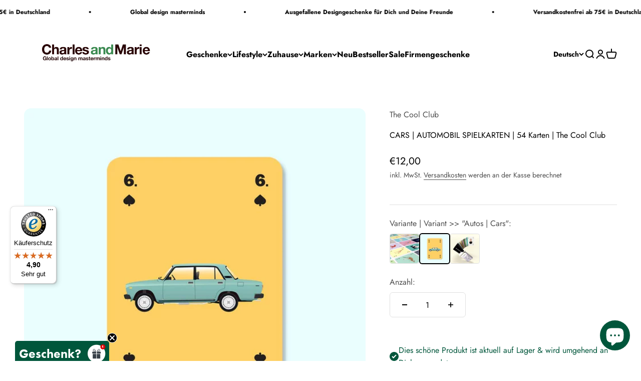

--- FILE ---
content_type: text/html; charset=utf-8
request_url: https://charlesandmarie.de/products/cars-automobil-spielkarten-54-karten-the-cool-club
body_size: 86198
content:
<!DOCTYPE html>
<html class="no-js" lang="de" dir="ltr">

  <script type="text/javascript">
    (function(c,l,a,r,i,t,y){
        c[a]=c[a]||function(){(c[a].q=c[a].q||[]).push(arguments)};
        t=l.createElement(r);t.async=1;t.src="https://www.clarity.ms/tag/"+i;
        y=l.getElementsByTagName(r)[0];y.parentNode.insertBefore(t,y);
    })(window, document, "clarity", "script", "qtsztamb2e");
</script>
  
  <head>
    <!-- Google Tag Manager -->
    <script>(function(w,d,s,l,i){w[l]=w[l]||[];w[l].push({'gtm.start':
    new Date().getTime(),event:'gtm.js'});var f=d.getElementsByTagName(s)[0],
    j=d.createElement(s),dl=l!='dataLayer'?'&l='+l:'';j.async=true;j.src=
    'https://www.googletagmanager.com/gtm.js?id='+i+dl;f.parentNode.insertBefore(j,f);
    })(window,document,'script','dataLayer','GTM-TW2L22Z');</script>
    <!-- End Google Tag Manager -->
    <meta charset="utf-8">
    <meta name="viewport" content="width=device-width, initial-scale=1.0, height=device-height, minimum-scale=1.0, maximum-scale=1.0">
    <meta name="theme-color" content="#ffffff">
    <title>CARS | AUTOMOBIL SPIELKARTEN | 54 Karten | The Cool Club</title><meta name="description" content="Cars - ist ein Kartenspiel mit den 54 coolsten Automobilen der Welt von The Cool Club aus den Niederlanden.Von Sportwagen bis hin zu Familienautos, sie sind unsere Favoriten und wir möchten sie mit Dir teilen.Das Kartendeck ist großartig für alle Kartenspiele wie Poker, Canasta, Rummy, Pinochle, Euchre, Hearts, Blackja"><link rel="canonical" href="https://charlesandmarie.de/products/cars-automobil-spielkarten-54-karten-the-cool-club"><link rel="shortcut icon" href="//charlesandmarie.de/cdn/shop/files/favicon_charles_marie_3.png?v=1754406804&width=96">
      <link rel="apple-touch-icon" href="//charlesandmarie.de/cdn/shop/files/favicon_charles_marie_3.png?v=1754406804&width=180"><link rel="preconnect" href="https://cdn.shopify.com">
    <link rel="preconnect" href="https://fonts.shopifycdn.com" crossorigin>
    <link rel="dns-prefetch" href="https://productreviews.shopifycdn.com"><link rel="preload" href="//charlesandmarie.de/cdn/fonts/jost/jost_n7.921dc18c13fa0b0c94c5e2517ffe06139c3615a3.woff2" as="font" type="font/woff2" crossorigin><link rel="preload" href="//charlesandmarie.de/cdn/fonts/jost/jost_n4.d47a1b6347ce4a4c9f437608011273009d91f2b7.woff2" as="font" type="font/woff2" crossorigin><meta property="og:type" content="product">
  <meta property="og:title" content="CARS | AUTOMOBIL SPIELKARTEN | 54 Karten | The Cool Club">
  <meta property="product:price:amount" content="12,00">
  <meta property="product:price:currency" content="EUR"><meta property="og:image" content="http://charlesandmarie.de/cdn/shop/products/Cars-the-cool-club-playing-cards-Auto-Spielkarten-card-2048_09d55b95-fc90-4284-842f-3bb6cda5c004.jpg?v=1635671197&width=2048">
  <meta property="og:image:secure_url" content="https://charlesandmarie.de/cdn/shop/products/Cars-the-cool-club-playing-cards-Auto-Spielkarten-card-2048_09d55b95-fc90-4284-842f-3bb6cda5c004.jpg?v=1635671197&width=2048">
  <meta property="og:image:width" content="1080">
  <meta property="og:image:height" content="1080"><meta property="og:description" content="Cars - ist ein Kartenspiel mit den 54 coolsten Automobilen der Welt von The Cool Club aus den Niederlanden.Von Sportwagen bis hin zu Familienautos, sie sind unsere Favoriten und wir möchten sie mit Dir teilen.Das Kartendeck ist großartig für alle Kartenspiele wie Poker, Canasta, Rummy, Pinochle, Euchre, Hearts, Blackja"><meta property="og:url" content="https://charlesandmarie.de/products/cars-automobil-spielkarten-54-karten-the-cool-club">
<meta property="og:site_name" content="Charles &amp; Marie&#39;s Design- &amp; Geschenke-Shop"><meta name="twitter:card" content="summary"><meta name="twitter:title" content="CARS | AUTOMOBIL SPIELKARTEN | 54 Karten | The Cool Club">
  <meta name="twitter:description" content="Cars - ist ein Kartenspiel mit den 54 coolsten Automobilen der Welt von The Cool Club aus den Niederlanden.Von Sportwagen bis hin zu Familienautos, sie sind unsere Favoriten und wir möchten sie mit Dir teilen.Das Kartendeck ist großartig für alle Kartenspiele wie Poker, Canasta, Rummy, Pinochle, Euchre, Hearts, Blackjack, Go Fish, Baccarat und viele andere geeignet!Die Cool Club Cards haben zahlreiche Designpreise gewonnen. Die hochwertigen Spielkarten werden in Belgien hergestellt und haben eine glattes Finish, um die Handhabung und das Mischen zu erleichtern.Jedes Deck ist ein Standardspiel Kartendeck, bestehend aus 54 traditionellen Spielkarten in den Farben der traditionellen Karten, zwei Jokern und einer zusätzlichen Karte, die die Figuren erklärt.
 
Material: Qualitätskarton Superluxe 320
Größe: 9x7x2 cm (in der Schachtel)
"><meta name="twitter:image" content="https://charlesandmarie.de/cdn/shop/products/Cars-the-cool-club-playing-cards-Auto-Spielkarten-card-2048_09d55b95-fc90-4284-842f-3bb6cda5c004.jpg?crop=center&height=1200&v=1635671197&width=1200">
  <meta name="twitter:image:alt" content="">
  <script type="application/ld+json">
  {
    "@context": "https://schema.org",
    "@type": "Product",
    "productID": 6539288969314,
    "offers": [{
          "@type": "Offer",
          "name": "CARS | AUTOMOBIL SPIELKARTEN | 54 Karten | The Cool Club",
          "availability":"https://schema.org/InStock",
          "price": 12.0,
          "priceCurrency": "EUR",
          "priceValidUntil": "2026-01-31","sku": "TCC_0003_00_00","url": "https://charlesandmarie.de/products/cars-automobil-spielkarten-54-karten-the-cool-club?variant=39258654081122"
        }
],"brand": {
      "@type": "Brand",
      "name": "The Cool Club"
    },
    "name": "CARS | AUTOMOBIL SPIELKARTEN | 54 Karten | The Cool Club",
    "description": "Cars - ist ein Kartenspiel mit den 54 coolsten Automobilen der Welt von The Cool Club aus den Niederlanden.Von Sportwagen bis hin zu Familienautos, sie sind unsere Favoriten und wir möchten sie mit Dir teilen.Das Kartendeck ist großartig für alle Kartenspiele wie Poker, Canasta, Rummy, Pinochle, Euchre, Hearts, Blackjack, Go Fish, Baccarat und viele andere geeignet!Die Cool Club Cards haben zahlreiche Designpreise gewonnen. Die hochwertigen Spielkarten werden in Belgien hergestellt und haben eine glattes Finish, um die Handhabung und das Mischen zu erleichtern.Jedes Deck ist ein Standardspiel Kartendeck, bestehend aus 54 traditionellen Spielkarten in den Farben der traditionellen Karten, zwei Jokern und einer zusätzlichen Karte, die die Figuren erklärt.\n \nMaterial: Qualitätskarton Superluxe 320\nGröße: 9x7x2 cm (in der Schachtel)\n",
    "category": "Geschenke",
    "url": "https://charlesandmarie.de/products/cars-automobil-spielkarten-54-karten-the-cool-club",
    "sku": "TCC_0003_00_00","weight": {
        "@type": "QuantitativeValue",
        "unitCode": "kg",
        "value": 0.1
      },"image": {
      "@type": "ImageObject",
      "url": "https://charlesandmarie.de/cdn/shop/products/Cars-the-cool-club-playing-cards-Auto-Spielkarten-card-2048_09d55b95-fc90-4284-842f-3bb6cda5c004.jpg?v=1635671197&width=1024",
      "image": "https://charlesandmarie.de/cdn/shop/products/Cars-the-cool-club-playing-cards-Auto-Spielkarten-card-2048_09d55b95-fc90-4284-842f-3bb6cda5c004.jpg?v=1635671197&width=1024",
      "name": "",
      "width": "1024",
      "height": "1024"
    }
  }
  </script>



  <script type="application/ld+json">
  {
    "@context": "https://schema.org",
    "@type": "BreadcrumbList",
  "itemListElement": [{
      "@type": "ListItem",
      "position": 1,
      "name": "Home",
      "item": "https://charlesandmarie.de"
    },{
          "@type": "ListItem",
          "position": 2,
          "name": "CARS | AUTOMOBIL SPIELKARTEN | 54 Karten | The Cool Club",
          "item": "https://charlesandmarie.de/products/cars-automobil-spielkarten-54-karten-the-cool-club"
        }]
  }
  </script>

<style>/* Typography (heading) */
  @font-face {
  font-family: Jost;
  font-weight: 700;
  font-style: normal;
  font-display: fallback;
  src: url("//charlesandmarie.de/cdn/fonts/jost/jost_n7.921dc18c13fa0b0c94c5e2517ffe06139c3615a3.woff2") format("woff2"),
       url("//charlesandmarie.de/cdn/fonts/jost/jost_n7.cbfc16c98c1e195f46c536e775e4e959c5f2f22b.woff") format("woff");
}

@font-face {
  font-family: Jost;
  font-weight: 700;
  font-style: italic;
  font-display: fallback;
  src: url("//charlesandmarie.de/cdn/fonts/jost/jost_i7.d8201b854e41e19d7ed9b1a31fe4fe71deea6d3f.woff2") format("woff2"),
       url("//charlesandmarie.de/cdn/fonts/jost/jost_i7.eae515c34e26b6c853efddc3fc0c552e0de63757.woff") format("woff");
}

/* Typography (body) */
  @font-face {
  font-family: Jost;
  font-weight: 400;
  font-style: normal;
  font-display: fallback;
  src: url("//charlesandmarie.de/cdn/fonts/jost/jost_n4.d47a1b6347ce4a4c9f437608011273009d91f2b7.woff2") format("woff2"),
       url("//charlesandmarie.de/cdn/fonts/jost/jost_n4.791c46290e672b3f85c3d1c651ef2efa3819eadd.woff") format("woff");
}

@font-face {
  font-family: Jost;
  font-weight: 400;
  font-style: italic;
  font-display: fallback;
  src: url("//charlesandmarie.de/cdn/fonts/jost/jost_i4.b690098389649750ada222b9763d55796c5283a5.woff2") format("woff2"),
       url("//charlesandmarie.de/cdn/fonts/jost/jost_i4.fd766415a47e50b9e391ae7ec04e2ae25e7e28b0.woff") format("woff");
}

@font-face {
  font-family: Jost;
  font-weight: 700;
  font-style: normal;
  font-display: fallback;
  src: url("//charlesandmarie.de/cdn/fonts/jost/jost_n7.921dc18c13fa0b0c94c5e2517ffe06139c3615a3.woff2") format("woff2"),
       url("//charlesandmarie.de/cdn/fonts/jost/jost_n7.cbfc16c98c1e195f46c536e775e4e959c5f2f22b.woff") format("woff");
}

@font-face {
  font-family: Jost;
  font-weight: 700;
  font-style: italic;
  font-display: fallback;
  src: url("//charlesandmarie.de/cdn/fonts/jost/jost_i7.d8201b854e41e19d7ed9b1a31fe4fe71deea6d3f.woff2") format("woff2"),
       url("//charlesandmarie.de/cdn/fonts/jost/jost_i7.eae515c34e26b6c853efddc3fc0c552e0de63757.woff") format("woff");
}

:root {
    /**
     * ---------------------------------------------------------------------
     * SPACING VARIABLES
     *
     * We are using a spacing inspired from frameworks like Tailwind CSS.
     * ---------------------------------------------------------------------
     */
    --spacing-0-5: 0.125rem; /* 2px */
    --spacing-1: 0.25rem; /* 4px */
    --spacing-1-5: 0.375rem; /* 6px */
    --spacing-2: 0.5rem; /* 8px */
    --spacing-2-5: 0.625rem; /* 10px */
    --spacing-3: 0.75rem; /* 12px */
    --spacing-3-5: 0.875rem; /* 14px */
    --spacing-4: 1rem; /* 16px */
    --spacing-4-5: 1.125rem; /* 18px */
    --spacing-5: 1.25rem; /* 20px */
    --spacing-5-5: 1.375rem; /* 22px */
    --spacing-6: 1.5rem; /* 24px */
    --spacing-6-5: 1.625rem; /* 26px */
    --spacing-7: 1.75rem; /* 28px */
    --spacing-7-5: 1.875rem; /* 30px */
    --spacing-8: 2rem; /* 32px */
    --spacing-8-5: 2.125rem; /* 34px */
    --spacing-9: 2.25rem; /* 36px */
    --spacing-9-5: 2.375rem; /* 38px */
    --spacing-10: 2.5rem; /* 40px */
    --spacing-11: 2.75rem; /* 44px */
    --spacing-12: 3rem; /* 48px */
    --spacing-14: 3.5rem; /* 56px */
    --spacing-16: 4rem; /* 64px */
    --spacing-18: 4.5rem; /* 72px */
    --spacing-20: 5rem; /* 80px */
    --spacing-24: 6rem; /* 96px */
    --spacing-28: 7rem; /* 112px */
    --spacing-32: 8rem; /* 128px */
    --spacing-36: 9rem; /* 144px */
    --spacing-40: 10rem; /* 160px */
    --spacing-44: 11rem; /* 176px */
    --spacing-48: 12rem; /* 192px */
    --spacing-52: 13rem; /* 208px */
    --spacing-56: 14rem; /* 224px */
    --spacing-60: 15rem; /* 240px */
    --spacing-64: 16rem; /* 256px */
    --spacing-72: 18rem; /* 288px */
    --spacing-80: 20rem; /* 320px */
    --spacing-96: 24rem; /* 384px */

    /* Container */
    --container-max-width: 1800px;
    --container-narrow-max-width: 1550px;
    --container-gutter: var(--spacing-5);
    --section-outer-spacing-block: var(--spacing-12);
    --section-inner-max-spacing-block: var(--spacing-10);
    --section-inner-spacing-inline: var(--container-gutter);
    --section-stack-spacing-block: var(--spacing-8);

    /* Grid gutter */
    --grid-gutter: var(--spacing-5);

    /* Product list settings */
    --product-list-row-gap: var(--spacing-8);
    --product-list-column-gap: var(--grid-gutter);

    /* Form settings */
    --input-gap: var(--spacing-2);
    --input-height: 2.625rem;
    --input-padding-inline: var(--spacing-4);

    /* Other sizes */
    --sticky-area-height: calc(var(--sticky-announcement-bar-enabled, 0) * var(--announcement-bar-height, 0px) + var(--sticky-header-enabled, 0) * var(--header-height, 0px));

    /* RTL support */
    --transform-logical-flip: 1;
    --transform-origin-start: left;
    --transform-origin-end: right;

    /**
     * ---------------------------------------------------------------------
     * TYPOGRAPHY
     * ---------------------------------------------------------------------
     */

    /* Font properties */
    --heading-font-family: Jost, sans-serif;
    --heading-font-weight: 700;
    --heading-font-style: normal;
    --heading-text-transform: normal;
    --heading-letter-spacing: -0.01em;
    --text-font-family: Jost, sans-serif;
    --text-font-weight: 400;
    --text-font-style: normal;
    --text-letter-spacing: 0.0em;

    /* Font sizes */
    --text-h0: 2.5rem;
    --text-h1: 1.75rem;
    --text-h2: 1.5rem;
    --text-h3: 1.375rem;
    --text-h4: 1.125rem;
    --text-h5: 1.125rem;
    --text-h6: 1rem;
    --text-xs: 0.6875rem;
    --text-sm: 0.75rem;
    --text-base: 0.875rem;
    --text-lg: 1.125rem;

    /**
     * ---------------------------------------------------------------------
     * COLORS
     * ---------------------------------------------------------------------
     */

    /* Color settings */--accent: 0 86 59;
    --text-primary: 0 0 0;
    --background-primary: 255 255 255;
    --dialog-background: 255 255 255;
    --border-color: var(--text-color, var(--text-primary)) / 0.12;

    /* Button colors */
    --button-background-primary: 0 86 59;
    --button-text-primary: 255 255 255;
    --button-background-secondary: 0 0 0;
    --button-text-secondary: 255 255 255;

    /* Status colors */
    --success-background: 224 235 231;
    --success-text: 0 86 59;
    --warning-background: 224 235 231;
    --warning-text: 0 86 59;
    --error-background: 245 229 229;
    --error-text: 170 40 38;

    /* Product colors */
    --on-sale-text: 0 0 0;
    --on-sale-badge-background: 0 0 0;
    --on-sale-badge-text: 255 255 255;
    --sold-out-badge-background: 190 189 185;
    --sold-out-badge-text: 0 0 0;
    --primary-badge-background: 0 86 59;
    --primary-badge-text: 255 255 255;
    --star-color: 255 183 74;
    --product-card-background: 216 222 222;
    --product-card-text: 0 0 0;

    /* Header colors */
    --header-background: 255 255 255;
    --header-text: 0 0 0;

    /* Footer colors */
    --footer-background: 216 222 222;
    --footer-text: 0 0 0;

    /* Rounded variables (used for border radius) */
    --rounded-xs: 0.25rem;
    --rounded-sm: 0.4375rem;
    --rounded: 0.875rem;
    --rounded-lg: 1.75rem;
    --rounded-full: 9999px;

    --rounded-button: 0.375rem;
    --rounded-input: 0.25rem;

    /* Box shadow */
    --shadow-sm: 0 2px 8px rgb(var(--text-primary) / 0.0);
    --shadow: 0 5px 15px rgb(var(--text-primary) / 0.0);
    --shadow-md: 0 5px 30px rgb(var(--text-primary) / 0.0);
    --shadow-block: 0px 0px 50px rgb(var(--text-primary) / 0.0);

    /**
     * ---------------------------------------------------------------------
     * OTHER
     * ---------------------------------------------------------------------
     */

    --cursor-close-svg-url: url(//charlesandmarie.de/cdn/shop/t/38/assets/cursor-close.svg?v=147174565022153725511744194366);
    --cursor-zoom-in-svg-url: url(//charlesandmarie.de/cdn/shop/t/38/assets/cursor-zoom-in.svg?v=154953035094101115921744194367);
    --cursor-zoom-out-svg-url: url(//charlesandmarie.de/cdn/shop/t/38/assets/cursor-zoom-out.svg?v=16155520337305705181744194366);
    --checkmark-svg-url: url(//charlesandmarie.de/cdn/shop/t/38/assets/checkmark.svg?v=77552481021870063511744194366);
  }

  [dir="rtl"]:root {
    /* RTL support */
    --transform-logical-flip: -1;
    --transform-origin-start: right;
    --transform-origin-end: left;
  }

  @media screen and (min-width: 700px) {
    :root {
      /* Typography (font size) */
      --text-h0: 3.25rem;
      --text-h1: 2.25rem;
      --text-h2: 1.75rem;
      --text-h3: 1.625rem;
      --text-h4: 1.25rem;
      --text-h5: 1.25rem;
      --text-h6: 1.125rem;

      --text-xs: 0.75rem;
      --text-sm: 0.875rem;
      --text-base: 1.0rem;
      --text-lg: 1.25rem;

      /* Spacing */
      --container-gutter: 2rem;
      --section-outer-spacing-block: var(--spacing-16);
      --section-inner-max-spacing-block: var(--spacing-12);
      --section-inner-spacing-inline: var(--spacing-10);
      --section-stack-spacing-block: var(--spacing-12);

      /* Grid gutter */
      --grid-gutter: var(--spacing-6);

      /* Product list settings */
      --product-list-row-gap: var(--spacing-12);

      /* Form settings */
      --input-gap: 1rem;
      --input-height: 3.125rem;
      --input-padding-inline: var(--spacing-5);
    }
  }

  @media screen and (min-width: 1000px) {
    :root {
      /* Spacing settings */
      --container-gutter: var(--spacing-12);
      --section-outer-spacing-block: var(--spacing-18);
      --section-inner-max-spacing-block: var(--spacing-16);
      --section-inner-spacing-inline: var(--spacing-14);
      --section-stack-spacing-block: var(--spacing-12);
    }
  }

  @media screen and (min-width: 1150px) {
    :root {
      /* Spacing settings */
      --container-gutter: var(--spacing-12);
      --section-outer-spacing-block: var(--spacing-20);
      --section-inner-max-spacing-block: var(--spacing-16);
      --section-inner-spacing-inline: var(--spacing-14);
      --section-stack-spacing-block: var(--spacing-12);
    }
  }

  @media screen and (min-width: 1400px) {
    :root {
      /* Typography (font size) */
      --text-h0: 4rem;
      --text-h1: 3rem;
      --text-h2: 2.5rem;
      --text-h3: 1.75rem;
      --text-h4: 1.5rem;
      --text-h5: 1.25rem;
      --text-h6: 1.25rem;

      --section-outer-spacing-block: var(--spacing-24);
      --section-inner-max-spacing-block: var(--spacing-18);
      --section-inner-spacing-inline: var(--spacing-16);
    }
  }

  @media screen and (min-width: 1600px) {
    :root {
      --section-outer-spacing-block: var(--spacing-24);
      --section-inner-max-spacing-block: var(--spacing-20);
      --section-inner-spacing-inline: var(--spacing-18);
    }
  }

  /**
   * ---------------------------------------------------------------------
   * LIQUID DEPENDANT CSS
   *
   * Our main CSS is Liquid free, but some very specific features depend on
   * theme settings, so we have them here
   * ---------------------------------------------------------------------
   */@media screen and (pointer: fine) {
        /* The !important are for the Shopify Payment button to ensure we override the default from Shopify styles */
        .button:not([disabled]):not(.button--outline):hover, .btn:not([disabled]):hover, .shopify-payment-button__button--unbranded:not([disabled]):hover {
          background-color: transparent !important;
          color: rgb(var(--button-outline-color) / var(--button-background-opacity, 1)) !important;
          box-shadow: inset 0 0 0 2px currentColor !important;
        }

        .button--outline:not([disabled]):hover {
          background: rgb(var(--button-background));
          color: rgb(var(--button-text-color));
          box-shadow: inset 0 0 0 2px rgb(var(--button-background));
        }
      }</style><script>
  document.documentElement.classList.replace('no-js', 'js');

  // This allows to expose several variables to the global scope, to be used in scripts
  window.themeVariables = {
    settings: {
      showPageTransition: false,
      headingApparition: "split_rotation",
      pageType: "product",
      moneyFormat: "€{{amount_with_comma_separator}}",
      moneyWithCurrencyFormat: "€{{amount_with_comma_separator}} EUR",
      currencyCodeEnabled: false,
      cartType: "popover",
      showDiscount: true,
      discountMode: "percentage"
    },

    strings: {
      accessibilityClose: "Schließen",
      accessibilityNext: "Vor",
      accessibilityPrevious: "Zurück",
      addToCartButton: "In den Warenkorb",
      soldOutButton: "Ausverkauft",
      preOrderButton: "Vorbestellen",
      unavailableButton: "Nicht verfügbar",
      closeGallery: "Galerie schließen",
      zoomGallery: "Bild vergrößern",
      errorGallery: "Bild kann nicht geladen werden",
      soldOutBadge: "Ausverkauft",
      discountBadge: "Spare @@",
      sku: "SKU:",
      searchNoResults: "Keine Treffer",
      addOrderNote: "Bestellhinweis hinzufügen",
      editOrderNote: "Bestellhinweis bearbeiten",
      shippingEstimatorNoResults: "Tut uns leid, aber wir verschicken leider nicht an deine Adresse.",
      shippingEstimatorOneResult: "Für deine Adresse gibt es einen Versandtarif:",
      shippingEstimatorMultipleResults: "Für deine Adresse gibt es mehrere Versandtarife:",
      shippingEstimatorError: "Beim Berechnen der Versandkosten ist ein Fehler aufgetreten:",
      delivery: "Lieferzeit",
    },

    breakpoints: {
      'sm': 'screen and (min-width: 700px)',
      'md': 'screen and (min-width: 1000px)',
      'lg': 'screen and (min-width: 1150px)',
      'xl': 'screen and (min-width: 1400px)',

      'sm-max': 'screen and (max-width: 699px)',
      'md-max': 'screen and (max-width: 999px)',
      'lg-max': 'screen and (max-width: 1149px)',
      'xl-max': 'screen and (max-width: 1399px)'
    }
  };// For detecting native share
  document.documentElement.classList.add(`native-share--${navigator.share ? 'enabled' : 'disabled'}`);// We save the product ID in local storage to be eventually used for recently viewed section
    try {
      const recentlyViewedProducts = new Set(JSON.parse(localStorage.getItem('theme:recently-viewed-products') || '[]'));

      recentlyViewedProducts.delete(6539288969314); // Delete first to re-move the product
      recentlyViewedProducts.add(6539288969314);

      localStorage.setItem('theme:recently-viewed-products', JSON.stringify(Array.from(recentlyViewedProducts.values()).reverse()));
    } catch (e) {
      // Safari in private mode does not allow setting item, we silently fail
    }</script><script type="module" src="//charlesandmarie.de/cdn/shop/t/38/assets/vendor.min.js?v=136053555471622566971744194333"></script>
    <script type="module" src="//charlesandmarie.de/cdn/shop/t/38/assets/theme.js?v=67917135490146585791744194366"></script>
    <script type="module" src="//charlesandmarie.de/cdn/shop/t/38/assets/sections.js?v=43074802532780140481744194681"></script>
    <script>window.performance && window.performance.mark && window.performance.mark('shopify.content_for_header.start');</script><meta id="shopify-digital-wallet" name="shopify-digital-wallet" content="/6501040226/digital_wallets/dialog">
<meta name="shopify-checkout-api-token" content="f324a7d8eaf41d399a0c24597ea8dada">
<meta id="in-context-paypal-metadata" data-shop-id="6501040226" data-venmo-supported="false" data-environment="production" data-locale="de_DE" data-paypal-v4="true" data-currency="EUR">
<link rel="alternate" hreflang="x-default" href="https://charlesandmarie.de/products/cars-automobil-spielkarten-54-karten-the-cool-club">
<link rel="alternate" hreflang="de" href="https://charlesandmarie.de/products/cars-automobil-spielkarten-54-karten-the-cool-club">
<link rel="alternate" hreflang="en" href="https://charlesandmarie.de/en/products/cars-automobil-spielkarten-54-karten-the-cool-club">
<link rel="alternate" hreflang="fr" href="https://charlesandmarie.de/fr/products/cars-automobil-spielkarten-54-karten-the-cool-club">
<link rel="alternate" hreflang="fr-FR" href="https://charlesandmarie.de/fr-fr/products/cars-automobil-spielkarten-54-karten-the-cool-club">
<link rel="alternate" hreflang="en-FR" href="https://charlesandmarie.de/en-fr/products/cars-automobil-spielkarten-54-karten-the-cool-club">
<link rel="alternate" hreflang="de-FR" href="https://charlesandmarie.de/de-fr/products/cars-automobil-spielkarten-54-karten-the-cool-club">
<link rel="alternate" hreflang="fr-MC" href="https://charlesandmarie.de/fr-fr/products/cars-automobil-spielkarten-54-karten-the-cool-club">
<link rel="alternate" hreflang="en-MC" href="https://charlesandmarie.de/en-fr/products/cars-automobil-spielkarten-54-karten-the-cool-club">
<link rel="alternate" hreflang="de-MC" href="https://charlesandmarie.de/de-fr/products/cars-automobil-spielkarten-54-karten-the-cool-club">
<link rel="alternate" type="application/json+oembed" href="https://charlesandmarie.de/products/cars-automobil-spielkarten-54-karten-the-cool-club.oembed">
<script async="async" src="/checkouts/internal/preloads.js?locale=de-DE"></script>
<link rel="preconnect" href="https://shop.app" crossorigin="anonymous">
<script async="async" src="https://shop.app/checkouts/internal/preloads.js?locale=de-DE&shop_id=6501040226" crossorigin="anonymous"></script>
<script id="apple-pay-shop-capabilities" type="application/json">{"shopId":6501040226,"countryCode":"DE","currencyCode":"EUR","merchantCapabilities":["supports3DS"],"merchantId":"gid:\/\/shopify\/Shop\/6501040226","merchantName":"Charles \u0026 Marie's Design- \u0026 Geschenke-Shop","requiredBillingContactFields":["postalAddress","email"],"requiredShippingContactFields":["postalAddress","email"],"shippingType":"shipping","supportedNetworks":["visa","maestro","masterCard","amex"],"total":{"type":"pending","label":"Charles \u0026 Marie's Design- \u0026 Geschenke-Shop","amount":"1.00"},"shopifyPaymentsEnabled":true,"supportsSubscriptions":true}</script>
<script id="shopify-features" type="application/json">{"accessToken":"f324a7d8eaf41d399a0c24597ea8dada","betas":["rich-media-storefront-analytics"],"domain":"charlesandmarie.de","predictiveSearch":true,"shopId":6501040226,"locale":"de"}</script>
<script>var Shopify = Shopify || {};
Shopify.shop = "charles-maries-b2c-shop.myshopify.com";
Shopify.locale = "de";
Shopify.currency = {"active":"EUR","rate":"1.0"};
Shopify.country = "DE";
Shopify.theme = {"name":"Copy_Impact_Neue Navi_04.25","id":173715751180,"schema_name":"Impact","schema_version":"4.0.6","theme_store_id":null,"role":"main"};
Shopify.theme.handle = "null";
Shopify.theme.style = {"id":null,"handle":null};
Shopify.cdnHost = "charlesandmarie.de/cdn";
Shopify.routes = Shopify.routes || {};
Shopify.routes.root = "/";</script>
<script type="module">!function(o){(o.Shopify=o.Shopify||{}).modules=!0}(window);</script>
<script>!function(o){function n(){var o=[];function n(){o.push(Array.prototype.slice.apply(arguments))}return n.q=o,n}var t=o.Shopify=o.Shopify||{};t.loadFeatures=n(),t.autoloadFeatures=n()}(window);</script>
<script>
  window.ShopifyPay = window.ShopifyPay || {};
  window.ShopifyPay.apiHost = "shop.app\/pay";
  window.ShopifyPay.redirectState = null;
</script>
<script id="shop-js-analytics" type="application/json">{"pageType":"product"}</script>
<script defer="defer" async type="module" src="//charlesandmarie.de/cdn/shopifycloud/shop-js/modules/v2/client.init-shop-cart-sync_kxAhZfSm.de.esm.js"></script>
<script defer="defer" async type="module" src="//charlesandmarie.de/cdn/shopifycloud/shop-js/modules/v2/chunk.common_5BMd6ono.esm.js"></script>
<script type="module">
  await import("//charlesandmarie.de/cdn/shopifycloud/shop-js/modules/v2/client.init-shop-cart-sync_kxAhZfSm.de.esm.js");
await import("//charlesandmarie.de/cdn/shopifycloud/shop-js/modules/v2/chunk.common_5BMd6ono.esm.js");

  window.Shopify.SignInWithShop?.initShopCartSync?.({"fedCMEnabled":true,"windoidEnabled":true});

</script>
<script>
  window.Shopify = window.Shopify || {};
  if (!window.Shopify.featureAssets) window.Shopify.featureAssets = {};
  window.Shopify.featureAssets['shop-js'] = {"shop-cart-sync":["modules/v2/client.shop-cart-sync_81xuAXRO.de.esm.js","modules/v2/chunk.common_5BMd6ono.esm.js"],"init-fed-cm":["modules/v2/client.init-fed-cm_B2l2C8gd.de.esm.js","modules/v2/chunk.common_5BMd6ono.esm.js"],"shop-button":["modules/v2/client.shop-button_DteRmTIv.de.esm.js","modules/v2/chunk.common_5BMd6ono.esm.js"],"init-windoid":["modules/v2/client.init-windoid_BrVTPDHy.de.esm.js","modules/v2/chunk.common_5BMd6ono.esm.js"],"shop-cash-offers":["modules/v2/client.shop-cash-offers_uZhaqfcC.de.esm.js","modules/v2/chunk.common_5BMd6ono.esm.js","modules/v2/chunk.modal_DhTZgVSk.esm.js"],"shop-toast-manager":["modules/v2/client.shop-toast-manager_lTRStNPf.de.esm.js","modules/v2/chunk.common_5BMd6ono.esm.js"],"init-shop-email-lookup-coordinator":["modules/v2/client.init-shop-email-lookup-coordinator_BhyMm2Vh.de.esm.js","modules/v2/chunk.common_5BMd6ono.esm.js"],"pay-button":["modules/v2/client.pay-button_uIj7-e2V.de.esm.js","modules/v2/chunk.common_5BMd6ono.esm.js"],"avatar":["modules/v2/client.avatar_BTnouDA3.de.esm.js"],"init-shop-cart-sync":["modules/v2/client.init-shop-cart-sync_kxAhZfSm.de.esm.js","modules/v2/chunk.common_5BMd6ono.esm.js"],"shop-login-button":["modules/v2/client.shop-login-button_hqVUT9QF.de.esm.js","modules/v2/chunk.common_5BMd6ono.esm.js","modules/v2/chunk.modal_DhTZgVSk.esm.js"],"init-customer-accounts-sign-up":["modules/v2/client.init-customer-accounts-sign-up_0Oyvgx7Z.de.esm.js","modules/v2/client.shop-login-button_hqVUT9QF.de.esm.js","modules/v2/chunk.common_5BMd6ono.esm.js","modules/v2/chunk.modal_DhTZgVSk.esm.js"],"init-shop-for-new-customer-accounts":["modules/v2/client.init-shop-for-new-customer-accounts_DojLPa1w.de.esm.js","modules/v2/client.shop-login-button_hqVUT9QF.de.esm.js","modules/v2/chunk.common_5BMd6ono.esm.js","modules/v2/chunk.modal_DhTZgVSk.esm.js"],"init-customer-accounts":["modules/v2/client.init-customer-accounts_DWlFj6gc.de.esm.js","modules/v2/client.shop-login-button_hqVUT9QF.de.esm.js","modules/v2/chunk.common_5BMd6ono.esm.js","modules/v2/chunk.modal_DhTZgVSk.esm.js"],"shop-follow-button":["modules/v2/client.shop-follow-button_BEIcZOGj.de.esm.js","modules/v2/chunk.common_5BMd6ono.esm.js","modules/v2/chunk.modal_DhTZgVSk.esm.js"],"lead-capture":["modules/v2/client.lead-capture_BSpzCmmh.de.esm.js","modules/v2/chunk.common_5BMd6ono.esm.js","modules/v2/chunk.modal_DhTZgVSk.esm.js"],"checkout-modal":["modules/v2/client.checkout-modal_8HiTfxyj.de.esm.js","modules/v2/chunk.common_5BMd6ono.esm.js","modules/v2/chunk.modal_DhTZgVSk.esm.js"],"shop-login":["modules/v2/client.shop-login_Fe0VhLV0.de.esm.js","modules/v2/chunk.common_5BMd6ono.esm.js","modules/v2/chunk.modal_DhTZgVSk.esm.js"],"payment-terms":["modules/v2/client.payment-terms_C8PkVPzh.de.esm.js","modules/v2/chunk.common_5BMd6ono.esm.js","modules/v2/chunk.modal_DhTZgVSk.esm.js"]};
</script>
<script>(function() {
  var isLoaded = false;
  function asyncLoad() {
    if (isLoaded) return;
    isLoaded = true;
    var urls = ["https:\/\/cdn.nfcube.com\/dd906d2890c9fce2d2156ea4b7eaa08c.js?shop=charles-maries-b2c-shop.myshopify.com","https:\/\/static.klaviyo.com\/onsite\/js\/klaviyo.js?company_id=Ww9LjG\u0026shop=charles-maries-b2c-shop.myshopify.com","https:\/\/static.klaviyo.com\/onsite\/js\/klaviyo.js?company_id=Ww9LjG\u0026shop=charles-maries-b2c-shop.myshopify.com","https:\/\/tseish-app.connect.trustedshops.com\/esc.js?apiBaseUrl=aHR0cHM6Ly90c2Vpc2gtYXBwLmNvbm5lY3QudHJ1c3RlZHNob3BzLmNvbQ==\u0026instanceId=Y2hhcmxlcy1tYXJpZXMtYjJjLXNob3AubXlzaG9waWZ5LmNvbQ==\u0026shop=charles-maries-b2c-shop.myshopify.com"];
    for (var i = 0; i < urls.length; i++) {
      var s = document.createElement('script');
      s.type = 'text/javascript';
      s.async = true;
      s.src = urls[i];
      var x = document.getElementsByTagName('script')[0];
      x.parentNode.insertBefore(s, x);
    }
  };
  if(window.attachEvent) {
    window.attachEvent('onload', asyncLoad);
  } else {
    window.addEventListener('load', asyncLoad, false);
  }
})();</script>
<script id="__st">var __st={"a":6501040226,"offset":3600,"reqid":"d354d830-6f84-4656-8121-15ee90816b68-1768989685","pageurl":"charlesandmarie.de\/products\/cars-automobil-spielkarten-54-karten-the-cool-club","u":"66b52fa0660c","p":"product","rtyp":"product","rid":6539288969314};</script>
<script>window.ShopifyPaypalV4VisibilityTracking = true;</script>
<script id="captcha-bootstrap">!function(){'use strict';const t='contact',e='account',n='new_comment',o=[[t,t],['blogs',n],['comments',n],[t,'customer']],c=[[e,'customer_login'],[e,'guest_login'],[e,'recover_customer_password'],[e,'create_customer']],r=t=>t.map((([t,e])=>`form[action*='/${t}']:not([data-nocaptcha='true']) input[name='form_type'][value='${e}']`)).join(','),a=t=>()=>t?[...document.querySelectorAll(t)].map((t=>t.form)):[];function s(){const t=[...o],e=r(t);return a(e)}const i='password',u='form_key',d=['recaptcha-v3-token','g-recaptcha-response','h-captcha-response',i],f=()=>{try{return window.sessionStorage}catch{return}},m='__shopify_v',_=t=>t.elements[u];function p(t,e,n=!1){try{const o=window.sessionStorage,c=JSON.parse(o.getItem(e)),{data:r}=function(t){const{data:e,action:n}=t;return t[m]||n?{data:e,action:n}:{data:t,action:n}}(c);for(const[e,n]of Object.entries(r))t.elements[e]&&(t.elements[e].value=n);n&&o.removeItem(e)}catch(o){console.error('form repopulation failed',{error:o})}}const l='form_type',E='cptcha';function T(t){t.dataset[E]=!0}const w=window,h=w.document,L='Shopify',v='ce_forms',y='captcha';let A=!1;((t,e)=>{const n=(g='f06e6c50-85a8-45c8-87d0-21a2b65856fe',I='https://cdn.shopify.com/shopifycloud/storefront-forms-hcaptcha/ce_storefront_forms_captcha_hcaptcha.v1.5.2.iife.js',D={infoText:'Durch hCaptcha geschützt',privacyText:'Datenschutz',termsText:'Allgemeine Geschäftsbedingungen'},(t,e,n)=>{const o=w[L][v],c=o.bindForm;if(c)return c(t,g,e,D).then(n);var r;o.q.push([[t,g,e,D],n]),r=I,A||(h.body.append(Object.assign(h.createElement('script'),{id:'captcha-provider',async:!0,src:r})),A=!0)});var g,I,D;w[L]=w[L]||{},w[L][v]=w[L][v]||{},w[L][v].q=[],w[L][y]=w[L][y]||{},w[L][y].protect=function(t,e){n(t,void 0,e),T(t)},Object.freeze(w[L][y]),function(t,e,n,w,h,L){const[v,y,A,g]=function(t,e,n){const i=e?o:[],u=t?c:[],d=[...i,...u],f=r(d),m=r(i),_=r(d.filter((([t,e])=>n.includes(e))));return[a(f),a(m),a(_),s()]}(w,h,L),I=t=>{const e=t.target;return e instanceof HTMLFormElement?e:e&&e.form},D=t=>v().includes(t);t.addEventListener('submit',(t=>{const e=I(t);if(!e)return;const n=D(e)&&!e.dataset.hcaptchaBound&&!e.dataset.recaptchaBound,o=_(e),c=g().includes(e)&&(!o||!o.value);(n||c)&&t.preventDefault(),c&&!n&&(function(t){try{if(!f())return;!function(t){const e=f();if(!e)return;const n=_(t);if(!n)return;const o=n.value;o&&e.removeItem(o)}(t);const e=Array.from(Array(32),(()=>Math.random().toString(36)[2])).join('');!function(t,e){_(t)||t.append(Object.assign(document.createElement('input'),{type:'hidden',name:u})),t.elements[u].value=e}(t,e),function(t,e){const n=f();if(!n)return;const o=[...t.querySelectorAll(`input[type='${i}']`)].map((({name:t})=>t)),c=[...d,...o],r={};for(const[a,s]of new FormData(t).entries())c.includes(a)||(r[a]=s);n.setItem(e,JSON.stringify({[m]:1,action:t.action,data:r}))}(t,e)}catch(e){console.error('failed to persist form',e)}}(e),e.submit())}));const S=(t,e)=>{t&&!t.dataset[E]&&(n(t,e.some((e=>e===t))),T(t))};for(const o of['focusin','change'])t.addEventListener(o,(t=>{const e=I(t);D(e)&&S(e,y())}));const B=e.get('form_key'),M=e.get(l),P=B&&M;t.addEventListener('DOMContentLoaded',(()=>{const t=y();if(P)for(const e of t)e.elements[l].value===M&&p(e,B);[...new Set([...A(),...v().filter((t=>'true'===t.dataset.shopifyCaptcha))])].forEach((e=>S(e,t)))}))}(h,new URLSearchParams(w.location.search),n,t,e,['guest_login'])})(!0,!0)}();</script>
<script integrity="sha256-4kQ18oKyAcykRKYeNunJcIwy7WH5gtpwJnB7kiuLZ1E=" data-source-attribution="shopify.loadfeatures" defer="defer" src="//charlesandmarie.de/cdn/shopifycloud/storefront/assets/storefront/load_feature-a0a9edcb.js" crossorigin="anonymous"></script>
<script crossorigin="anonymous" defer="defer" src="//charlesandmarie.de/cdn/shopifycloud/storefront/assets/shopify_pay/storefront-65b4c6d7.js?v=20250812"></script>
<script data-source-attribution="shopify.dynamic_checkout.dynamic.init">var Shopify=Shopify||{};Shopify.PaymentButton=Shopify.PaymentButton||{isStorefrontPortableWallets:!0,init:function(){window.Shopify.PaymentButton.init=function(){};var t=document.createElement("script");t.src="https://charlesandmarie.de/cdn/shopifycloud/portable-wallets/latest/portable-wallets.de.js",t.type="module",document.head.appendChild(t)}};
</script>
<script data-source-attribution="shopify.dynamic_checkout.buyer_consent">
  function portableWalletsHideBuyerConsent(e){var t=document.getElementById("shopify-buyer-consent"),n=document.getElementById("shopify-subscription-policy-button");t&&n&&(t.classList.add("hidden"),t.setAttribute("aria-hidden","true"),n.removeEventListener("click",e))}function portableWalletsShowBuyerConsent(e){var t=document.getElementById("shopify-buyer-consent"),n=document.getElementById("shopify-subscription-policy-button");t&&n&&(t.classList.remove("hidden"),t.removeAttribute("aria-hidden"),n.addEventListener("click",e))}window.Shopify?.PaymentButton&&(window.Shopify.PaymentButton.hideBuyerConsent=portableWalletsHideBuyerConsent,window.Shopify.PaymentButton.showBuyerConsent=portableWalletsShowBuyerConsent);
</script>
<script>
  function portableWalletsCleanup(e){e&&e.src&&console.error("Failed to load portable wallets script "+e.src);var t=document.querySelectorAll("shopify-accelerated-checkout .shopify-payment-button__skeleton, shopify-accelerated-checkout-cart .wallet-cart-button__skeleton"),e=document.getElementById("shopify-buyer-consent");for(let e=0;e<t.length;e++)t[e].remove();e&&e.remove()}function portableWalletsNotLoadedAsModule(e){e instanceof ErrorEvent&&"string"==typeof e.message&&e.message.includes("import.meta")&&"string"==typeof e.filename&&e.filename.includes("portable-wallets")&&(window.removeEventListener("error",portableWalletsNotLoadedAsModule),window.Shopify.PaymentButton.failedToLoad=e,"loading"===document.readyState?document.addEventListener("DOMContentLoaded",window.Shopify.PaymentButton.init):window.Shopify.PaymentButton.init())}window.addEventListener("error",portableWalletsNotLoadedAsModule);
</script>

<script type="module" src="https://charlesandmarie.de/cdn/shopifycloud/portable-wallets/latest/portable-wallets.de.js" onError="portableWalletsCleanup(this)" crossorigin="anonymous"></script>
<script nomodule>
  document.addEventListener("DOMContentLoaded", portableWalletsCleanup);
</script>

<link id="shopify-accelerated-checkout-styles" rel="stylesheet" media="screen" href="https://charlesandmarie.de/cdn/shopifycloud/portable-wallets/latest/accelerated-checkout-backwards-compat.css" crossorigin="anonymous">
<style id="shopify-accelerated-checkout-cart">
        #shopify-buyer-consent {
  margin-top: 1em;
  display: inline-block;
  width: 100%;
}

#shopify-buyer-consent.hidden {
  display: none;
}

#shopify-subscription-policy-button {
  background: none;
  border: none;
  padding: 0;
  text-decoration: underline;
  font-size: inherit;
  cursor: pointer;
}

#shopify-subscription-policy-button::before {
  box-shadow: none;
}

      </style>

<script>window.performance && window.performance.mark && window.performance.mark('shopify.content_for_header.end');</script>
<link href="//charlesandmarie.de/cdn/shop/t/38/assets/theme.css?v=161018618763170396191758183330" rel="stylesheet" type="text/css" media="all" /><link href="//charlesandmarie.de/cdn/shop/t/38/assets/custom.css?v=6681181168634499721744194322" rel="stylesheet" type="text/css" media="all" /><!-- BEGIN app block: shopify://apps/judge-me-reviews/blocks/judgeme_core/61ccd3b1-a9f2-4160-9fe9-4fec8413e5d8 --><!-- Start of Judge.me Core -->






<link rel="dns-prefetch" href="https://cdnwidget.judge.me">
<link rel="dns-prefetch" href="https://cdn.judge.me">
<link rel="dns-prefetch" href="https://cdn1.judge.me">
<link rel="dns-prefetch" href="https://api.judge.me">

<script data-cfasync='false' class='jdgm-settings-script'>window.jdgmSettings={"pagination":5,"disable_web_reviews":false,"badge_no_review_text":"Keine Bewertungen","badge_n_reviews_text":"{{ n }} Bewertung/Bewertungen","badge_star_color":"#C6C425","hide_badge_preview_if_no_reviews":true,"badge_hide_text":false,"enforce_center_preview_badge":false,"widget_title":"Kundenbewertungen","widget_open_form_text":"Schreibe eine Bewertung","widget_close_form_text":"Bewertung abbrechen","widget_refresh_page_text":"Seite aktualisieren","widget_summary_text":"Basierend auf {{ number_of_reviews }} Bewertung/Bewertungen","widget_no_review_text":"Schreiben Sie die erste Bewertung","widget_name_field_text":"Anzeigename","widget_verified_name_field_text":"Verifizierter Name (öffentlich)","widget_name_placeholder_text":"Anzeigename","widget_required_field_error_text":"Dieses Feld ist erforderlich.","widget_email_field_text":"E-Mail-Adresse","widget_verified_email_field_text":"Verifizierte E-Mail (privat, kann nicht bearbeitet werden)","widget_email_placeholder_text":"Ihre E-Mail-Adresse","widget_email_field_error_text":"Bitte geben Sie eine gültige E-Mail-Adresse ein.","widget_rating_field_text":"Bewertung","widget_review_title_field_text":"Bewertungstitel","widget_review_title_placeholder_text":"Geben Sie Ihrer Bewertung einen Titel","widget_review_body_field_text":"Bewertungsinhalt","widget_review_body_placeholder_text":"Beginnen Sie hier zu schreiben...","widget_pictures_field_text":"Bild/Video (optional)","widget_submit_review_text":"Bewertung abschicken","widget_submit_verified_review_text":"Verifizierte Bewertung abschicken","widget_submit_success_msg_with_auto_publish":"Vielen Dank! Bitte aktualisieren Sie die Seite in wenigen Momenten, um Ihre Bewertung zu sehen. Sie können Ihre Bewertung entfernen oder bearbeiten, indem Sie sich bei \u003ca href='https://judge.me/login' target='_blank' rel='nofollow noopener'\u003eJudge.me\u003c/a\u003e anmelden","widget_submit_success_msg_no_auto_publish":"Vielen Dank! Ihre Bewertung wird veröffentlicht, sobald sie vom Shop-Administrator genehmigt wurde. Sie können Ihre Bewertung entfernen oder bearbeiten, indem Sie sich bei \u003ca href='https://judge.me/login' target='_blank' rel='nofollow noopener'\u003eJudge.me\u003c/a\u003e anmelden","widget_show_default_reviews_out_of_total_text":"Es werden {{ n_reviews_shown }} von {{ n_reviews }} Bewertungen angezeigt.","widget_show_all_link_text":"Alle anzeigen","widget_show_less_link_text":"Weniger anzeigen","widget_author_said_text":"{{ reviewer_name }} sagte:","widget_days_text":"vor {{ n }} Tag/Tagen","widget_weeks_text":"vor {{ n }} Woche/Wochen","widget_months_text":"vor {{ n }} Monat/Monaten","widget_years_text":"vor {{ n }} Jahr/Jahren","widget_yesterday_text":"Gestern","widget_today_text":"Heute","widget_replied_text":"\u003e\u003e {{ shop_name }} antwortete:","widget_read_more_text":"Mehr lesen","widget_reviewer_name_as_initial":"","widget_rating_filter_color":"#fbcd0a","widget_rating_filter_see_all_text":"Alle Bewertungen anzeigen","widget_sorting_most_recent_text":"Neueste","widget_sorting_highest_rating_text":"Höchste Bewertung","widget_sorting_lowest_rating_text":"Niedrigste Bewertung","widget_sorting_with_pictures_text":"Nur Bilder","widget_sorting_most_helpful_text":"Hilfreichste","widget_open_question_form_text":"Eine Frage stellen","widget_reviews_subtab_text":"Bewertungen","widget_questions_subtab_text":"Fragen","widget_question_label_text":"Frage","widget_answer_label_text":"Antwort","widget_question_placeholder_text":"Schreiben Sie hier Ihre Frage","widget_submit_question_text":"Frage absenden","widget_question_submit_success_text":"Vielen Dank für Ihre Frage! Wir werden Sie benachrichtigen, sobald sie beantwortet wird.","widget_star_color":"#C6C425","verified_badge_text":"Verifiziert","verified_badge_bg_color":"","verified_badge_text_color":"","verified_badge_placement":"left-of-reviewer-name","widget_review_max_height":3,"widget_hide_border":true,"widget_social_share":true,"widget_thumb":true,"widget_review_location_show":false,"widget_location_format":"","all_reviews_include_out_of_store_products":true,"all_reviews_out_of_store_text":"(außerhalb des Shops)","all_reviews_pagination":100,"all_reviews_product_name_prefix_text":"über","enable_review_pictures":true,"enable_question_anwser":false,"widget_theme":"","review_date_format":"dd/mm/yy","default_sort_method":"most-recent","widget_product_reviews_subtab_text":"Produktbewertungen","widget_shop_reviews_subtab_text":"Shop-Bewertungen","widget_other_products_reviews_text":"Bewertungen für andere Produkte","widget_store_reviews_subtab_text":"Shop-Bewertungen","widget_no_store_reviews_text":"Dieser Shop hat noch keine Bewertungen erhalten","widget_web_restriction_product_reviews_text":"Dieses Produkt hat noch keine Bewertungen erhalten","widget_no_items_text":"Keine Elemente gefunden","widget_show_more_text":"Mehr anzeigen","widget_write_a_store_review_text":"Shop-Bewertung schreiben","widget_other_languages_heading":"Bewertungen in anderen Sprachen","widget_translate_review_text":"Bewertung übersetzen nach {{ language }}","widget_translating_review_text":"Übersetzung läuft...","widget_show_original_translation_text":"Original anzeigen ({{ language }})","widget_translate_review_failed_text":"Bewertung konnte nicht übersetzt werden.","widget_translate_review_retry_text":"Erneut versuchen","widget_translate_review_try_again_later_text":"Versuchen Sie es später noch einmal","show_product_url_for_grouped_product":false,"widget_sorting_pictures_first_text":"Bilder zuerst","show_pictures_on_all_rev_page_mobile":false,"show_pictures_on_all_rev_page_desktop":false,"floating_tab_hide_mobile_install_preference":false,"floating_tab_button_name":"★ Bewertungen","floating_tab_title":"Lassen Sie Kunden für uns sprechen","floating_tab_button_color":"","floating_tab_button_background_color":"","floating_tab_url":"","floating_tab_url_enabled":false,"floating_tab_tab_style":"text","all_reviews_text_badge_text":"Kunden bewerten uns mit {{ shop.metafields.judgeme.all_reviews_rating | round: 1 }}/5 basierend auf {{ shop.metafields.judgeme.all_reviews_count }} Bewertungen.","all_reviews_text_badge_text_branded_style":"{{ shop.metafields.judgeme.all_reviews_rating | round: 1 }} von 5 Sternen basierend auf {{ shop.metafields.judgeme.all_reviews_count }} Bewertungen","is_all_reviews_text_badge_a_link":false,"show_stars_for_all_reviews_text_badge":false,"all_reviews_text_badge_url":"","all_reviews_text_style":"text","all_reviews_text_color_style":"judgeme_brand_color","all_reviews_text_color":"#108474","all_reviews_text_show_jm_brand":true,"featured_carousel_show_header":true,"featured_carousel_title":"Lassen Sie Kunden für uns sprechen","testimonials_carousel_title":"Kunden sagen uns","videos_carousel_title":"Echte Kunden-Geschichten","cards_carousel_title":"Kunden sagen uns","featured_carousel_count_text":"aus {{ n }} Bewertungen","featured_carousel_add_link_to_all_reviews_page":false,"featured_carousel_url":"","featured_carousel_show_images":true,"featured_carousel_autoslide_interval":5,"featured_carousel_arrows_on_the_sides":false,"featured_carousel_height":250,"featured_carousel_width":80,"featured_carousel_image_size":0,"featured_carousel_image_height":250,"featured_carousel_arrow_color":"#180B0B","verified_count_badge_style":"branded","verified_count_badge_orientation":"horizontal","verified_count_badge_color_style":"judgeme_brand_color","verified_count_badge_color":"#108474","is_verified_count_badge_a_link":false,"verified_count_badge_url":"","verified_count_badge_show_jm_brand":true,"widget_rating_preset_default":5,"widget_first_sub_tab":"product-reviews","widget_show_histogram":true,"widget_histogram_use_custom_color":false,"widget_pagination_use_custom_color":false,"widget_star_use_custom_color":false,"widget_verified_badge_use_custom_color":false,"widget_write_review_use_custom_color":false,"picture_reminder_submit_button":"Upload Pictures","enable_review_videos":false,"mute_video_by_default":false,"widget_sorting_videos_first_text":"Videos zuerst","widget_review_pending_text":"Ausstehend","featured_carousel_items_for_large_screen":3,"social_share_options_order":"Facebook,Twitter","remove_microdata_snippet":true,"disable_json_ld":false,"enable_json_ld_products":false,"preview_badge_show_question_text":false,"preview_badge_no_question_text":"Keine Fragen","preview_badge_n_question_text":"{{ number_of_questions }} Frage/Fragen","qa_badge_show_icon":false,"qa_badge_icon_color":"#C6C425","qa_badge_position":"same-row","remove_judgeme_branding":true,"widget_add_search_bar":false,"widget_search_bar_placeholder":"Suchen","widget_sorting_verified_only_text":"Nur verifizierte","featured_carousel_theme":"default","featured_carousel_show_rating":true,"featured_carousel_show_title":true,"featured_carousel_show_body":true,"featured_carousel_show_date":false,"featured_carousel_show_reviewer":true,"featured_carousel_show_product":false,"featured_carousel_header_background_color":"#108474","featured_carousel_header_text_color":"#ffffff","featured_carousel_name_product_separator":"reviewed","featured_carousel_full_star_background":"#108474","featured_carousel_empty_star_background":"#dadada","featured_carousel_vertical_theme_background":"#f9fafb","featured_carousel_verified_badge_enable":true,"featured_carousel_verified_badge_color":"#108474","featured_carousel_border_style":"round","featured_carousel_review_line_length_limit":3,"featured_carousel_more_reviews_button_text":"Mehr Bewertungen lesen","featured_carousel_view_product_button_text":"Produkt ansehen","all_reviews_page_load_reviews_on":"scroll","all_reviews_page_load_more_text":"Mehr Bewertungen laden","disable_fb_tab_reviews":false,"enable_ajax_cdn_cache":false,"widget_advanced_speed_features":5,"widget_public_name_text":"wird öffentlich angezeigt wie","default_reviewer_name":"John Smith","default_reviewer_name_has_non_latin":true,"widget_reviewer_anonymous":"Anonym","medals_widget_title":"Judge.me Bewertungsmedaillen","medals_widget_background_color":"#f9fafb","medals_widget_position":"footer_all_pages","medals_widget_border_color":"#f9fafb","medals_widget_verified_text_position":"left","medals_widget_use_monochromatic_version":false,"medals_widget_elements_color":"#108474","show_reviewer_avatar":true,"widget_invalid_yt_video_url_error_text":"Keine YouTube-Video-URL","widget_max_length_field_error_text":"Bitte geben Sie nicht mehr als {0} Zeichen ein.","widget_show_country_flag":false,"widget_show_collected_via_shop_app":true,"widget_verified_by_shop_badge_style":"light","widget_verified_by_shop_text":"Verifiziert vom Shop","widget_show_photo_gallery":true,"widget_load_with_code_splitting":true,"widget_ugc_install_preference":false,"widget_ugc_title":"Von uns hergestellt, von Ihnen geteilt","widget_ugc_subtitle":"Markieren Sie uns, um Ihr Bild auf unserer Seite zu sehen","widget_ugc_arrows_color":"#ffffff","widget_ugc_primary_button_text":"Jetzt kaufen","widget_ugc_primary_button_background_color":"#108474","widget_ugc_primary_button_text_color":"#ffffff","widget_ugc_primary_button_border_width":"0","widget_ugc_primary_button_border_style":"none","widget_ugc_primary_button_border_color":"#108474","widget_ugc_primary_button_border_radius":"25","widget_ugc_secondary_button_text":"Mehr laden","widget_ugc_secondary_button_background_color":"#ffffff","widget_ugc_secondary_button_text_color":"#108474","widget_ugc_secondary_button_border_width":"2","widget_ugc_secondary_button_border_style":"solid","widget_ugc_secondary_button_border_color":"#108474","widget_ugc_secondary_button_border_radius":"25","widget_ugc_reviews_button_text":"Bewertungen ansehen","widget_ugc_reviews_button_background_color":"#ffffff","widget_ugc_reviews_button_text_color":"#108474","widget_ugc_reviews_button_border_width":"2","widget_ugc_reviews_button_border_style":"solid","widget_ugc_reviews_button_border_color":"#108474","widget_ugc_reviews_button_border_radius":"25","widget_ugc_reviews_button_link_to":"judgeme-reviews-page","widget_ugc_show_post_date":true,"widget_ugc_max_width":"800","widget_rating_metafield_value_type":true,"widget_primary_color":"#00563B","widget_enable_secondary_color":true,"widget_secondary_color":"#edf5f5","widget_summary_average_rating_text":"{{ average_rating }} von 5","widget_media_grid_title":"Kundenfotos \u0026 -videos","widget_media_grid_see_more_text":"Mehr sehen","widget_round_style":true,"widget_show_product_medals":true,"widget_verified_by_judgeme_text":"Verifiziert von Judge.me","widget_show_store_medals":true,"widget_verified_by_judgeme_text_in_store_medals":"Verifiziert von Judge.me","widget_media_field_exceed_quantity_message":"Entschuldigung, wir können nur {{ max_media }} für eine Bewertung akzeptieren.","widget_media_field_exceed_limit_message":"{{ file_name }} ist zu groß, bitte wählen Sie ein {{ media_type }} kleiner als {{ size_limit }}MB.","widget_review_submitted_text":"Bewertung abgesendet!","widget_question_submitted_text":"Frage abgesendet!","widget_close_form_text_question":"Abbrechen","widget_write_your_answer_here_text":"Schreiben Sie hier Ihre Antwort","widget_enabled_branded_link":true,"widget_show_collected_by_judgeme":true,"widget_reviewer_name_color":"","widget_write_review_text_color":"","widget_write_review_bg_color":"","widget_collected_by_judgeme_text":"gesammelt von Judge.me","widget_pagination_type":"standard","widget_load_more_text":"Mehr laden","widget_load_more_color":"#108474","widget_full_review_text":"Vollständige Bewertung","widget_read_more_reviews_text":"Mehr Bewertungen lesen","widget_read_questions_text":"Fragen lesen","widget_questions_and_answers_text":"Fragen \u0026 Antworten","widget_verified_by_text":"Verifiziert von","widget_verified_text":"Verifiziert","widget_number_of_reviews_text":"{{ number_of_reviews }} Bewertungen","widget_back_button_text":"Zurück","widget_next_button_text":"Weiter","widget_custom_forms_filter_button":"Filter","custom_forms_style":"horizontal","widget_show_review_information":false,"how_reviews_are_collected":"Wie werden Bewertungen gesammelt?","widget_show_review_keywords":false,"widget_gdpr_statement":"Wie wir Ihre Daten verwenden: Wir kontaktieren Sie nur bezüglich der von Ihnen abgegebenen Bewertung und nur, wenn nötig. Durch das Absenden Ihrer Bewertung stimmen Sie den \u003ca href='https://judge.me/terms' target='_blank' rel='nofollow noopener'\u003eNutzungsbedingungen\u003c/a\u003e, der \u003ca href='https://judge.me/privacy' target='_blank' rel='nofollow noopener'\u003eDatenschutzrichtlinie\u003c/a\u003e und den \u003ca href='https://judge.me/content-policy' target='_blank' rel='nofollow noopener'\u003eInhaltsrichtlinien\u003c/a\u003e von Judge.me zu.","widget_multilingual_sorting_enabled":false,"widget_translate_review_content_enabled":false,"widget_translate_review_content_method":"manual","popup_widget_review_selection":"automatically_with_pictures","popup_widget_round_border_style":true,"popup_widget_show_title":true,"popup_widget_show_body":true,"popup_widget_show_reviewer":false,"popup_widget_show_product":true,"popup_widget_show_pictures":true,"popup_widget_use_review_picture":true,"popup_widget_show_on_home_page":true,"popup_widget_show_on_product_page":true,"popup_widget_show_on_collection_page":true,"popup_widget_show_on_cart_page":true,"popup_widget_position":"bottom_left","popup_widget_first_review_delay":5,"popup_widget_duration":5,"popup_widget_interval":5,"popup_widget_review_count":5,"popup_widget_hide_on_mobile":true,"review_snippet_widget_round_border_style":true,"review_snippet_widget_card_color":"#FFFFFF","review_snippet_widget_slider_arrows_background_color":"#FFFFFF","review_snippet_widget_slider_arrows_color":"#000000","review_snippet_widget_star_color":"#C6C425","show_product_variant":false,"all_reviews_product_variant_label_text":"Variante: ","widget_show_verified_branding":false,"widget_ai_summary_title":"Kunden sagen","widget_ai_summary_disclaimer":"KI-gestützte Bewertungszusammenfassung basierend auf aktuellen Kundenbewertungen","widget_show_ai_summary":false,"widget_show_ai_summary_bg":false,"widget_show_review_title_input":true,"redirect_reviewers_invited_via_email":"review_widget","request_store_review_after_product_review":false,"request_review_other_products_in_order":false,"review_form_color_scheme":"default","review_form_corner_style":"square","review_form_star_color":{},"review_form_text_color":"#333333","review_form_background_color":"#ffffff","review_form_field_background_color":"#fafafa","review_form_button_color":{},"review_form_button_text_color":"#ffffff","review_form_modal_overlay_color":"#000000","review_content_screen_title_text":"Wie würden Sie dieses Produkt bewerten?","review_content_introduction_text":"Wir würden uns freuen, wenn Sie etwas über Ihre Erfahrung teilen würden.","store_review_form_title_text":"Wie würden Sie diesen Shop bewerten?","store_review_form_introduction_text":"Wir würden uns freuen, wenn Sie etwas über Ihre Erfahrung teilen würden.","show_review_guidance_text":true,"one_star_review_guidance_text":"Schlecht","five_star_review_guidance_text":"Großartig","customer_information_screen_title_text":"Über Sie","customer_information_introduction_text":"Bitte teilen Sie uns mehr über sich mit.","custom_questions_screen_title_text":"Ihre Erfahrung im Detail","custom_questions_introduction_text":"Hier sind einige Fragen, die uns helfen, mehr über Ihre Erfahrung zu verstehen.","review_submitted_screen_title_text":"Vielen Dank für Ihre Bewertung!","review_submitted_screen_thank_you_text":"Wir verarbeiten sie und sie wird bald im Shop erscheinen.","review_submitted_screen_email_verification_text":"Bitte bestätigen Sie Ihre E-Mail-Adresse, indem Sie auf den Link klicken, den wir Ihnen gerade gesendet haben. Dies hilft uns, die Bewertungen authentisch zu halten.","review_submitted_request_store_review_text":"Möchten Sie Ihre Erfahrung beim Einkaufen bei uns teilen?","review_submitted_review_other_products_text":"Möchten Sie diese Produkte bewerten?","store_review_screen_title_text":"Möchten Sie Ihre Erfahrung mit uns teilen?","store_review_introduction_text":"Wir würden uns freuen, wenn Sie etwas über Ihre Erfahrung teilen würden.","reviewer_media_screen_title_picture_text":"Bild teilen","reviewer_media_introduction_picture_text":"Laden Sie ein Foto hoch, um Ihre Bewertung zu unterstützen.","reviewer_media_screen_title_video_text":"Video teilen","reviewer_media_introduction_video_text":"Laden Sie ein Video hoch, um Ihre Bewertung zu unterstützen.","reviewer_media_screen_title_picture_or_video_text":"Bild oder Video teilen","reviewer_media_introduction_picture_or_video_text":"Laden Sie ein Foto oder Video hoch, um Ihre Bewertung zu unterstützen.","reviewer_media_youtube_url_text":"Fügen Sie hier Ihre Youtube-URL ein","advanced_settings_next_step_button_text":"Weiter","advanced_settings_close_review_button_text":"Schließen","modal_write_review_flow":false,"write_review_flow_required_text":"Erforderlich","write_review_flow_privacy_message_text":"Wir respektieren Ihre Privatsphäre.","write_review_flow_anonymous_text":"Bewertung als anonym","write_review_flow_visibility_text":"Dies wird nicht für andere Kunden sichtbar sein.","write_review_flow_multiple_selection_help_text":"Wählen Sie so viele aus, wie Sie möchten","write_review_flow_single_selection_help_text":"Wählen Sie eine Option","write_review_flow_required_field_error_text":"Dieses Feld ist erforderlich","write_review_flow_invalid_email_error_text":"Bitte geben Sie eine gültige E-Mail-Adresse ein","write_review_flow_max_length_error_text":"Max. {{ max_length }} Zeichen.","write_review_flow_media_upload_text":"\u003cb\u003eZum Hochladen klicken\u003c/b\u003e oder ziehen und ablegen","write_review_flow_gdpr_statement":"Wir kontaktieren Sie nur bei Bedarf bezüglich Ihrer Bewertung. Mit dem Absenden Ihrer Bewertung stimmen Sie unseren \u003ca href='https://judge.me/terms' target='_blank' rel='nofollow noopener'\u003eGeschäftsbedingungen\u003c/a\u003e und unserer \u003ca href='https://judge.me/privacy' target='_blank' rel='nofollow noopener'\u003eDatenschutzrichtlinie\u003c/a\u003e zu.","rating_only_reviews_enabled":false,"show_negative_reviews_help_screen":false,"new_review_flow_help_screen_rating_threshold":3,"negative_review_resolution_screen_title_text":"Erzählen Sie uns mehr","negative_review_resolution_text":"Ihre Erfahrung ist uns wichtig. Falls es Probleme mit Ihrem Kauf gab, sind wir hier, um zu helfen. Zögern Sie nicht, uns zu kontaktieren, wir würden gerne die Gelegenheit haben, die Dinge zu korrigieren.","negative_review_resolution_button_text":"Kontaktieren Sie uns","negative_review_resolution_proceed_with_review_text":"Hinterlassen Sie eine Bewertung","negative_review_resolution_subject":"Problem mit dem Kauf von {{ shop_name }}.{{ order_name }}","preview_badge_collection_page_install_status":false,"widget_review_custom_css":"","preview_badge_custom_css":"","preview_badge_stars_count":"5-stars","featured_carousel_custom_css":"","floating_tab_custom_css":"","all_reviews_widget_custom_css":"","medals_widget_custom_css":"","verified_badge_custom_css":"","all_reviews_text_custom_css":"","transparency_badges_collected_via_store_invite":false,"transparency_badges_from_another_provider":false,"transparency_badges_collected_from_store_visitor":false,"transparency_badges_collected_by_verified_review_provider":false,"transparency_badges_earned_reward":false,"transparency_badges_collected_via_store_invite_text":"Bewertung gesammelt durch eine Einladung zum Shop","transparency_badges_from_another_provider_text":"Bewertung gesammelt von einem anderen Anbieter","transparency_badges_collected_from_store_visitor_text":"Bewertung gesammelt von einem Shop-Besucher","transparency_badges_written_in_google_text":"Bewertung in Google geschrieben","transparency_badges_written_in_etsy_text":"Bewertung in Etsy geschrieben","transparency_badges_written_in_shop_app_text":"Bewertung in Shop App geschrieben","transparency_badges_earned_reward_text":"Bewertung erhielt eine Belohnung für zukünftige Bestellungen","product_review_widget_per_page":10,"widget_store_review_label_text":"Shop-Bewertung","checkout_comment_extension_title_on_product_page":"Customer Comments","checkout_comment_extension_num_latest_comment_show":5,"checkout_comment_extension_format":"name_and_timestamp","checkout_comment_customer_name":"last_initial","checkout_comment_comment_notification":true,"preview_badge_collection_page_install_preference":false,"preview_badge_home_page_install_preference":false,"preview_badge_product_page_install_preference":false,"review_widget_install_preference":"","review_carousel_install_preference":false,"floating_reviews_tab_install_preference":"none","verified_reviews_count_badge_install_preference":false,"all_reviews_text_install_preference":false,"review_widget_best_location":false,"judgeme_medals_install_preference":false,"review_widget_revamp_enabled":false,"review_widget_qna_enabled":false,"review_widget_header_theme":"minimal","review_widget_widget_title_enabled":true,"review_widget_header_text_size":"medium","review_widget_header_text_weight":"regular","review_widget_average_rating_style":"compact","review_widget_bar_chart_enabled":true,"review_widget_bar_chart_type":"numbers","review_widget_bar_chart_style":"standard","review_widget_expanded_media_gallery_enabled":false,"review_widget_reviews_section_theme":"standard","review_widget_image_style":"thumbnails","review_widget_review_image_ratio":"square","review_widget_stars_size":"medium","review_widget_verified_badge":"standard_text","review_widget_review_title_text_size":"medium","review_widget_review_text_size":"medium","review_widget_review_text_length":"medium","review_widget_number_of_columns_desktop":3,"review_widget_carousel_transition_speed":5,"review_widget_custom_questions_answers_display":"always","review_widget_button_text_color":"#FFFFFF","review_widget_text_color":"#000000","review_widget_lighter_text_color":"#7B7B7B","review_widget_corner_styling":"soft","review_widget_review_word_singular":"Bewertung","review_widget_review_word_plural":"Bewertungen","review_widget_voting_label":"Hilfreich?","review_widget_shop_reply_label":"Antwort von {{ shop_name }}:","review_widget_filters_title":"Filter","qna_widget_question_word_singular":"Frage","qna_widget_question_word_plural":"Fragen","qna_widget_answer_reply_label":"Antwort von {{ answerer_name }}:","qna_content_screen_title_text":"Frage dieses Produkts stellen","qna_widget_question_required_field_error_text":"Bitte geben Sie Ihre Frage ein.","qna_widget_flow_gdpr_statement":"Wir kontaktieren Sie nur bei Bedarf bezüglich Ihrer Frage. Mit dem Absenden Ihrer Frage stimmen Sie unseren \u003ca href='https://judge.me/terms' target='_blank' rel='nofollow noopener'\u003eGeschäftsbedingungen\u003c/a\u003e und unserer \u003ca href='https://judge.me/privacy' target='_blank' rel='nofollow noopener'\u003eDatenschutzrichtlinie\u003c/a\u003e zu.","qna_widget_question_submitted_text":"Danke für Ihre Frage!","qna_widget_close_form_text_question":"Schließen","qna_widget_question_submit_success_text":"Wir werden Ihnen per E-Mail informieren, wenn wir Ihre Frage beantworten.","all_reviews_widget_v2025_enabled":false,"all_reviews_widget_v2025_header_theme":"default","all_reviews_widget_v2025_widget_title_enabled":true,"all_reviews_widget_v2025_header_text_size":"medium","all_reviews_widget_v2025_header_text_weight":"regular","all_reviews_widget_v2025_average_rating_style":"compact","all_reviews_widget_v2025_bar_chart_enabled":true,"all_reviews_widget_v2025_bar_chart_type":"numbers","all_reviews_widget_v2025_bar_chart_style":"standard","all_reviews_widget_v2025_expanded_media_gallery_enabled":false,"all_reviews_widget_v2025_show_store_medals":true,"all_reviews_widget_v2025_show_photo_gallery":true,"all_reviews_widget_v2025_show_review_keywords":false,"all_reviews_widget_v2025_show_ai_summary":false,"all_reviews_widget_v2025_show_ai_summary_bg":false,"all_reviews_widget_v2025_add_search_bar":false,"all_reviews_widget_v2025_default_sort_method":"most-recent","all_reviews_widget_v2025_reviews_per_page":10,"all_reviews_widget_v2025_reviews_section_theme":"default","all_reviews_widget_v2025_image_style":"thumbnails","all_reviews_widget_v2025_review_image_ratio":"square","all_reviews_widget_v2025_stars_size":"medium","all_reviews_widget_v2025_verified_badge":"bold_badge","all_reviews_widget_v2025_review_title_text_size":"medium","all_reviews_widget_v2025_review_text_size":"medium","all_reviews_widget_v2025_review_text_length":"medium","all_reviews_widget_v2025_number_of_columns_desktop":3,"all_reviews_widget_v2025_carousel_transition_speed":5,"all_reviews_widget_v2025_custom_questions_answers_display":"always","all_reviews_widget_v2025_show_product_variant":false,"all_reviews_widget_v2025_show_reviewer_avatar":true,"all_reviews_widget_v2025_reviewer_name_as_initial":"","all_reviews_widget_v2025_review_location_show":false,"all_reviews_widget_v2025_location_format":"","all_reviews_widget_v2025_show_country_flag":false,"all_reviews_widget_v2025_verified_by_shop_badge_style":"light","all_reviews_widget_v2025_social_share":false,"all_reviews_widget_v2025_social_share_options_order":"Facebook,Twitter,LinkedIn,Pinterest","all_reviews_widget_v2025_pagination_type":"standard","all_reviews_widget_v2025_button_text_color":"#FFFFFF","all_reviews_widget_v2025_text_color":"#000000","all_reviews_widget_v2025_lighter_text_color":"#7B7B7B","all_reviews_widget_v2025_corner_styling":"soft","all_reviews_widget_v2025_title":"Kundenbewertungen","all_reviews_widget_v2025_ai_summary_title":"Kunden sagen über diesen Shop","all_reviews_widget_v2025_no_review_text":"Schreiben Sie die erste Bewertung","platform":"shopify","branding_url":"https://app.judge.me/reviews/stores/charlesandmarie.de","branding_text":"Unterstützt von Judge.me","locale":"en","reply_name":"Charles \u0026 Marie's Design- \u0026 Geschenke-Shop","widget_version":"3.0","footer":true,"autopublish":true,"review_dates":true,"enable_custom_form":false,"shop_use_review_site":true,"shop_locale":"de","enable_multi_locales_translations":true,"show_review_title_input":true,"review_verification_email_status":"never","can_be_branded":true,"reply_name_text":"Charles \u0026 Marie's Design- \u0026 Geschenke-Shop"};</script> <style class='jdgm-settings-style'>﻿.jdgm-xx{left:0}:root{--jdgm-primary-color: #00563B;--jdgm-secondary-color: #edf5f5;--jdgm-star-color: #C6C425;--jdgm-write-review-text-color: white;--jdgm-write-review-bg-color: #00563B;--jdgm-paginate-color: #00563B;--jdgm-border-radius: 10;--jdgm-reviewer-name-color: #00563B}.jdgm-histogram__bar-content{background-color:#00563B}.jdgm-rev[data-verified-buyer=true] .jdgm-rev__icon.jdgm-rev__icon:after,.jdgm-rev__buyer-badge.jdgm-rev__buyer-badge{color:white;background-color:#00563B}.jdgm-review-widget--small .jdgm-gallery.jdgm-gallery .jdgm-gallery__thumbnail-link:nth-child(8) .jdgm-gallery__thumbnail-wrapper.jdgm-gallery__thumbnail-wrapper:before{content:"Mehr sehen"}@media only screen and (min-width: 768px){.jdgm-gallery.jdgm-gallery .jdgm-gallery__thumbnail-link:nth-child(8) .jdgm-gallery__thumbnail-wrapper.jdgm-gallery__thumbnail-wrapper:before{content:"Mehr sehen"}}.jdgm-rev__thumb-btn{color:#00563B}.jdgm-rev__thumb-btn:hover{opacity:0.8}.jdgm-rev__thumb-btn:not([disabled]):hover,.jdgm-rev__thumb-btn:hover,.jdgm-rev__thumb-btn:active,.jdgm-rev__thumb-btn:visited{color:#00563B}.jdgm-preview-badge .jdgm-star.jdgm-star{color:#C6C425}.jdgm-prev-badge[data-average-rating='0.00']{display:none !important}.jdgm-widget.jdgm-all-reviews-widget,.jdgm-widget .jdgm-rev-widg{border:none;padding:0}.jdgm-author-all-initials{display:none !important}.jdgm-author-last-initial{display:none !important}.jdgm-rev-widg__title{visibility:hidden}.jdgm-rev-widg__summary-text{visibility:hidden}.jdgm-prev-badge__text{visibility:hidden}.jdgm-rev__prod-link-prefix:before{content:'über'}.jdgm-rev__variant-label:before{content:'Variante: '}.jdgm-rev__out-of-store-text:before{content:'(außerhalb des Shops)'}@media only screen and (min-width: 768px){.jdgm-rev__pics .jdgm-rev_all-rev-page-picture-separator,.jdgm-rev__pics .jdgm-rev__product-picture{display:none}}@media only screen and (max-width: 768px){.jdgm-rev__pics .jdgm-rev_all-rev-page-picture-separator,.jdgm-rev__pics .jdgm-rev__product-picture{display:none}}.jdgm-preview-badge[data-template="product"]{display:none !important}.jdgm-preview-badge[data-template="collection"]{display:none !important}.jdgm-preview-badge[data-template="index"]{display:none !important}.jdgm-review-widget[data-from-snippet="true"]{display:none !important}.jdgm-verified-count-badget[data-from-snippet="true"]{display:none !important}.jdgm-carousel-wrapper[data-from-snippet="true"]{display:none !important}.jdgm-all-reviews-text[data-from-snippet="true"]{display:none !important}.jdgm-medals-section[data-from-snippet="true"]{display:none !important}.jdgm-ugc-media-wrapper[data-from-snippet="true"]{display:none !important}.jdgm-rev__transparency-badge[data-badge-type="review_collected_via_store_invitation"]{display:none !important}.jdgm-rev__transparency-badge[data-badge-type="review_collected_from_another_provider"]{display:none !important}.jdgm-rev__transparency-badge[data-badge-type="review_collected_from_store_visitor"]{display:none !important}.jdgm-rev__transparency-badge[data-badge-type="review_written_in_etsy"]{display:none !important}.jdgm-rev__transparency-badge[data-badge-type="review_written_in_google_business"]{display:none !important}.jdgm-rev__transparency-badge[data-badge-type="review_written_in_shop_app"]{display:none !important}.jdgm-rev__transparency-badge[data-badge-type="review_earned_for_future_purchase"]{display:none !important}.jdgm-review-snippet-widget .jdgm-rev-snippet-widget__cards-container .jdgm-rev-snippet-card{border-radius:8px;background:#fff}.jdgm-review-snippet-widget .jdgm-rev-snippet-widget__cards-container .jdgm-rev-snippet-card__rev-rating .jdgm-star{color:#C6C425}.jdgm-review-snippet-widget .jdgm-rev-snippet-widget__prev-btn,.jdgm-review-snippet-widget .jdgm-rev-snippet-widget__next-btn{border-radius:50%;background:#fff}.jdgm-review-snippet-widget .jdgm-rev-snippet-widget__prev-btn>svg,.jdgm-review-snippet-widget .jdgm-rev-snippet-widget__next-btn>svg{fill:#000}.jdgm-full-rev-modal.rev-snippet-widget .jm-mfp-container .jm-mfp-content,.jdgm-full-rev-modal.rev-snippet-widget .jm-mfp-container .jdgm-full-rev__icon,.jdgm-full-rev-modal.rev-snippet-widget .jm-mfp-container .jdgm-full-rev__pic-img,.jdgm-full-rev-modal.rev-snippet-widget .jm-mfp-container .jdgm-full-rev__reply{border-radius:8px}.jdgm-full-rev-modal.rev-snippet-widget .jm-mfp-container .jdgm-full-rev[data-verified-buyer="true"] .jdgm-full-rev__icon::after{border-radius:8px}.jdgm-full-rev-modal.rev-snippet-widget .jm-mfp-container .jdgm-full-rev .jdgm-rev__buyer-badge{border-radius:calc( 8px / 2 )}.jdgm-full-rev-modal.rev-snippet-widget .jm-mfp-container .jdgm-full-rev .jdgm-full-rev__replier::before{content:'Charles &amp; Marie&#39;s Design- &amp; Geschenke-Shop'}.jdgm-full-rev-modal.rev-snippet-widget .jm-mfp-container .jdgm-full-rev .jdgm-full-rev__product-button{border-radius:calc( 8px * 6 )}
</style> <style class='jdgm-settings-style'></style>

  
  
  
  <style class='jdgm-miracle-styles'>
  @-webkit-keyframes jdgm-spin{0%{-webkit-transform:rotate(0deg);-ms-transform:rotate(0deg);transform:rotate(0deg)}100%{-webkit-transform:rotate(359deg);-ms-transform:rotate(359deg);transform:rotate(359deg)}}@keyframes jdgm-spin{0%{-webkit-transform:rotate(0deg);-ms-transform:rotate(0deg);transform:rotate(0deg)}100%{-webkit-transform:rotate(359deg);-ms-transform:rotate(359deg);transform:rotate(359deg)}}@font-face{font-family:'JudgemeStar';src:url("[data-uri]") format("woff");font-weight:normal;font-style:normal}.jdgm-star{font-family:'JudgemeStar';display:inline !important;text-decoration:none !important;padding:0 4px 0 0 !important;margin:0 !important;font-weight:bold;opacity:1;-webkit-font-smoothing:antialiased;-moz-osx-font-smoothing:grayscale}.jdgm-star:hover{opacity:1}.jdgm-star:last-of-type{padding:0 !important}.jdgm-star.jdgm--on:before{content:"\e000"}.jdgm-star.jdgm--off:before{content:"\e001"}.jdgm-star.jdgm--half:before{content:"\e002"}.jdgm-widget *{margin:0;line-height:1.4;-webkit-box-sizing:border-box;-moz-box-sizing:border-box;box-sizing:border-box;-webkit-overflow-scrolling:touch}.jdgm-hidden{display:none !important;visibility:hidden !important}.jdgm-temp-hidden{display:none}.jdgm-spinner{width:40px;height:40px;margin:auto;border-radius:50%;border-top:2px solid #eee;border-right:2px solid #eee;border-bottom:2px solid #eee;border-left:2px solid #ccc;-webkit-animation:jdgm-spin 0.8s infinite linear;animation:jdgm-spin 0.8s infinite linear}.jdgm-prev-badge{display:block !important}

</style>


  
  
   


<script data-cfasync='false' class='jdgm-script'>
!function(e){window.jdgm=window.jdgm||{},jdgm.CDN_HOST="https://cdnwidget.judge.me/",jdgm.CDN_HOST_ALT="https://cdn2.judge.me/cdn/widget_frontend/",jdgm.API_HOST="https://api.judge.me/",jdgm.CDN_BASE_URL="https://cdn.shopify.com/extensions/019bdc9e-9889-75cc-9a3d-a887384f20d4/judgeme-extensions-301/assets/",
jdgm.docReady=function(d){(e.attachEvent?"complete"===e.readyState:"loading"!==e.readyState)?
setTimeout(d,0):e.addEventListener("DOMContentLoaded",d)},jdgm.loadCSS=function(d,t,o,a){
!o&&jdgm.loadCSS.requestedUrls.indexOf(d)>=0||(jdgm.loadCSS.requestedUrls.push(d),
(a=e.createElement("link")).rel="stylesheet",a.class="jdgm-stylesheet",a.media="nope!",
a.href=d,a.onload=function(){this.media="all",t&&setTimeout(t)},e.body.appendChild(a))},
jdgm.loadCSS.requestedUrls=[],jdgm.loadJS=function(e,d){var t=new XMLHttpRequest;
t.onreadystatechange=function(){4===t.readyState&&(Function(t.response)(),d&&d(t.response))},
t.open("GET",e),t.onerror=function(){if(e.indexOf(jdgm.CDN_HOST)===0&&jdgm.CDN_HOST_ALT!==jdgm.CDN_HOST){var f=e.replace(jdgm.CDN_HOST,jdgm.CDN_HOST_ALT);jdgm.loadJS(f,d)}},t.send()},jdgm.docReady((function(){(window.jdgmLoadCSS||e.querySelectorAll(
".jdgm-widget, .jdgm-all-reviews-page").length>0)&&(jdgmSettings.widget_load_with_code_splitting?
parseFloat(jdgmSettings.widget_version)>=3?jdgm.loadCSS(jdgm.CDN_HOST+"widget_v3/base.css"):
jdgm.loadCSS(jdgm.CDN_HOST+"widget/base.css"):jdgm.loadCSS(jdgm.CDN_HOST+"shopify_v2.css"),
jdgm.loadJS(jdgm.CDN_HOST+"loa"+"der.js"))}))}(document);
</script>
<noscript><link rel="stylesheet" type="text/css" media="all" href="https://cdnwidget.judge.me/shopify_v2.css"></noscript>

<!-- BEGIN app snippet: theme_fix_tags --><script>
  (function() {
    var jdgmThemeFixes = null;
    if (!jdgmThemeFixes) return;
    var thisThemeFix = jdgmThemeFixes[Shopify.theme.id];
    if (!thisThemeFix) return;

    if (thisThemeFix.html) {
      document.addEventListener("DOMContentLoaded", function() {
        var htmlDiv = document.createElement('div');
        htmlDiv.classList.add('jdgm-theme-fix-html');
        htmlDiv.innerHTML = thisThemeFix.html;
        document.body.append(htmlDiv);
      });
    };

    if (thisThemeFix.css) {
      var styleTag = document.createElement('style');
      styleTag.classList.add('jdgm-theme-fix-style');
      styleTag.innerHTML = thisThemeFix.css;
      document.head.append(styleTag);
    };

    if (thisThemeFix.js) {
      var scriptTag = document.createElement('script');
      scriptTag.classList.add('jdgm-theme-fix-script');
      scriptTag.innerHTML = thisThemeFix.js;
      document.head.append(scriptTag);
    };
  })();
</script>
<!-- END app snippet -->
<!-- End of Judge.me Core -->



<!-- END app block --><!-- BEGIN app block: shopify://apps/press-loft-affiliate-network/blocks/app-affileate-embeded-block/cec1d770-ae0e-49c2-8267-331fecca634e --><script>
  let customerId = ""
  let customerPlToken = ""
  let shop = "charles-maries-b2c-shop.myshopify.com"
  if(customerPlToken == "N/A"){
    customerPlToken = null
  }
</script>

<!-- END app block --><!-- BEGIN app block: shopify://apps/klaviyo-email-marketing-sms/blocks/klaviyo-onsite-embed/2632fe16-c075-4321-a88b-50b567f42507 -->












  <script async src="https://static.klaviyo.com/onsite/js/Ww9LjG/klaviyo.js?company_id=Ww9LjG"></script>
  <script>!function(){if(!window.klaviyo){window._klOnsite=window._klOnsite||[];try{window.klaviyo=new Proxy({},{get:function(n,i){return"push"===i?function(){var n;(n=window._klOnsite).push.apply(n,arguments)}:function(){for(var n=arguments.length,o=new Array(n),w=0;w<n;w++)o[w]=arguments[w];var t="function"==typeof o[o.length-1]?o.pop():void 0,e=new Promise((function(n){window._klOnsite.push([i].concat(o,[function(i){t&&t(i),n(i)}]))}));return e}}})}catch(n){window.klaviyo=window.klaviyo||[],window.klaviyo.push=function(){var n;(n=window._klOnsite).push.apply(n,arguments)}}}}();</script>

  
    <script id="viewed_product">
      if (item == null) {
        var _learnq = _learnq || [];

        var MetafieldReviews = null
        var MetafieldYotpoRating = null
        var MetafieldYotpoCount = null
        var MetafieldLooxRating = null
        var MetafieldLooxCount = null
        var okendoProduct = null
        var okendoProductReviewCount = null
        var okendoProductReviewAverageValue = null
        try {
          // The following fields are used for Customer Hub recently viewed in order to add reviews.
          // This information is not part of __kla_viewed. Instead, it is part of __kla_viewed_reviewed_items
          MetafieldReviews = {};
          MetafieldYotpoRating = null
          MetafieldYotpoCount = null
          MetafieldLooxRating = null
          MetafieldLooxCount = null

          okendoProduct = null
          // If the okendo metafield is not legacy, it will error, which then requires the new json formatted data
          if (okendoProduct && 'error' in okendoProduct) {
            okendoProduct = null
          }
          okendoProductReviewCount = okendoProduct ? okendoProduct.reviewCount : null
          okendoProductReviewAverageValue = okendoProduct ? okendoProduct.reviewAverageValue : null
        } catch (error) {
          console.error('Error in Klaviyo onsite reviews tracking:', error);
        }

        var item = {
          Name: "CARS | AUTOMOBIL SPIELKARTEN | 54 Karten | The Cool Club",
          ProductID: 6539288969314,
          Categories: ["AAS","Adventskalender selbst befüllen","Alles auf einen Blick","Alles unter 25€","Bücher \u0026 Spiele","Design für","Design Lover","für Kinder","für was?","für wen?","Geschenke","Last-Minute-Geschenke","Lifestyle","Marken \u0026 Designer","Spiele","The Cool Club","welches Budget?","Zocker"],
          ImageURL: "https://charlesandmarie.de/cdn/shop/products/Cars-the-cool-club-playing-cards-Auto-Spielkarten-card-2048_09d55b95-fc90-4284-842f-3bb6cda5c004_grande.jpg?v=1635671197",
          URL: "https://charlesandmarie.de/products/cars-automobil-spielkarten-54-karten-the-cool-club",
          Brand: "The Cool Club",
          Price: "€12,00",
          Value: "12,00",
          CompareAtPrice: "€0,00"
        };
        _learnq.push(['track', 'Viewed Product', item]);
        _learnq.push(['trackViewedItem', {
          Title: item.Name,
          ItemId: item.ProductID,
          Categories: item.Categories,
          ImageUrl: item.ImageURL,
          Url: item.URL,
          Metadata: {
            Brand: item.Brand,
            Price: item.Price,
            Value: item.Value,
            CompareAtPrice: item.CompareAtPrice
          },
          metafields:{
            reviews: MetafieldReviews,
            yotpo:{
              rating: MetafieldYotpoRating,
              count: MetafieldYotpoCount,
            },
            loox:{
              rating: MetafieldLooxRating,
              count: MetafieldLooxCount,
            },
            okendo: {
              rating: okendoProductReviewAverageValue,
              count: okendoProductReviewCount,
            }
          }
        }]);
      }
    </script>
  




  <script>
    window.klaviyoReviewsProductDesignMode = false
  </script>



  <!-- BEGIN app snippet: customer-hub-data --><script>
  if (!window.customerHub) {
    window.customerHub = {};
  }
  window.customerHub.storefrontRoutes = {
    login: "https://charlesandmarie.de/customer_authentication/redirect?locale=de&region_country=DE?return_url=%2F%23k-hub",
    register: "/account/register?return_url=%2F%23k-hub",
    logout: "/account/logout",
    profile: "/account",
    addresses: "/account/addresses",
  };
  
  window.customerHub.userId = null;
  
  window.customerHub.storeDomain = "charles-maries-b2c-shop.myshopify.com";

  
    window.customerHub.activeProduct = {
      name: "CARS | AUTOMOBIL SPIELKARTEN | 54 Karten | The Cool Club",
      category: null,
      imageUrl: "https://charlesandmarie.de/cdn/shop/products/Cars-the-cool-club-playing-cards-Auto-Spielkarten-card-2048_09d55b95-fc90-4284-842f-3bb6cda5c004_grande.jpg?v=1635671197",
      id: "6539288969314",
      link: "https://charlesandmarie.de/products/cars-automobil-spielkarten-54-karten-the-cool-club",
      variants: [
        
          {
            id: "39258654081122",
            
            imageUrl: null,
            
            price: "1200",
            currency: "EUR",
            availableForSale: true,
            title: "Default Title",
          },
        
      ],
    };
    window.customerHub.activeProduct.variants.forEach((variant) => {
        
        variant.price = `${variant.price.slice(0, -2)}.${variant.price.slice(-2)}`;
    });
  

  
    window.customerHub.storeLocale = {
        currentLanguage: 'de',
        currentCountry: 'DE',
        availableLanguages: [
          
            {
              iso_code: 'de',
              endonym_name: 'Deutsch'
            },
          
            {
              iso_code: 'en',
              endonym_name: 'English'
            },
          
            {
              iso_code: 'fr',
              endonym_name: 'français'
            }
          
        ],
        availableCountries: [
          
            {
              iso_code: 'EG',
              name: 'Ägypten',
              currency_code: 'EGP'
            },
          
            {
              iso_code: 'GQ',
              name: 'Äquatorialguinea',
              currency_code: 'XAF'
            },
          
            {
              iso_code: 'ET',
              name: 'Äthiopien',
              currency_code: 'ETB'
            },
          
            {
              iso_code: 'AF',
              name: 'Afghanistan',
              currency_code: 'AFN'
            },
          
            {
              iso_code: 'AX',
              name: 'Ålandinseln',
              currency_code: 'EUR'
            },
          
            {
              iso_code: 'AL',
              name: 'Albanien',
              currency_code: 'ALL'
            },
          
            {
              iso_code: 'DZ',
              name: 'Algerien',
              currency_code: 'DZD'
            },
          
            {
              iso_code: 'UM',
              name: 'Amerikanische Überseeinseln',
              currency_code: 'USD'
            },
          
            {
              iso_code: 'AD',
              name: 'Andorra',
              currency_code: 'EUR'
            },
          
            {
              iso_code: 'AO',
              name: 'Angola',
              currency_code: 'EUR'
            },
          
            {
              iso_code: 'AI',
              name: 'Anguilla',
              currency_code: 'XCD'
            },
          
            {
              iso_code: 'AG',
              name: 'Antigua und Barbuda',
              currency_code: 'XCD'
            },
          
            {
              iso_code: 'AR',
              name: 'Argentinien',
              currency_code: 'EUR'
            },
          
            {
              iso_code: 'AM',
              name: 'Armenien',
              currency_code: 'AMD'
            },
          
            {
              iso_code: 'AW',
              name: 'Aruba',
              currency_code: 'AWG'
            },
          
            {
              iso_code: 'AC',
              name: 'Ascension',
              currency_code: 'SHP'
            },
          
            {
              iso_code: 'AZ',
              name: 'Aserbaidschan',
              currency_code: 'AZN'
            },
          
            {
              iso_code: 'AU',
              name: 'Australien',
              currency_code: 'AUD'
            },
          
            {
              iso_code: 'BS',
              name: 'Bahamas',
              currency_code: 'BSD'
            },
          
            {
              iso_code: 'BH',
              name: 'Bahrain',
              currency_code: 'EUR'
            },
          
            {
              iso_code: 'BD',
              name: 'Bangladesch',
              currency_code: 'BDT'
            },
          
            {
              iso_code: 'BB',
              name: 'Barbados',
              currency_code: 'BBD'
            },
          
            {
              iso_code: 'BY',
              name: 'Belarus',
              currency_code: 'EUR'
            },
          
            {
              iso_code: 'BE',
              name: 'Belgien',
              currency_code: 'EUR'
            },
          
            {
              iso_code: 'BZ',
              name: 'Belize',
              currency_code: 'BZD'
            },
          
            {
              iso_code: 'BJ',
              name: 'Benin',
              currency_code: 'XOF'
            },
          
            {
              iso_code: 'BM',
              name: 'Bermuda',
              currency_code: 'USD'
            },
          
            {
              iso_code: 'BT',
              name: 'Bhutan',
              currency_code: 'EUR'
            },
          
            {
              iso_code: 'BO',
              name: 'Bolivien',
              currency_code: 'BOB'
            },
          
            {
              iso_code: 'BA',
              name: 'Bosnien und Herzegowina',
              currency_code: 'BAM'
            },
          
            {
              iso_code: 'BW',
              name: 'Botsuana',
              currency_code: 'BWP'
            },
          
            {
              iso_code: 'BR',
              name: 'Brasilien',
              currency_code: 'EUR'
            },
          
            {
              iso_code: 'VG',
              name: 'Britische Jungferninseln',
              currency_code: 'USD'
            },
          
            {
              iso_code: 'IO',
              name: 'Britisches Territorium im Indischen Ozean',
              currency_code: 'USD'
            },
          
            {
              iso_code: 'BN',
              name: 'Brunei Darussalam',
              currency_code: 'BND'
            },
          
            {
              iso_code: 'BG',
              name: 'Bulgarien',
              currency_code: 'EUR'
            },
          
            {
              iso_code: 'BF',
              name: 'Burkina Faso',
              currency_code: 'XOF'
            },
          
            {
              iso_code: 'BI',
              name: 'Burundi',
              currency_code: 'BIF'
            },
          
            {
              iso_code: 'CV',
              name: 'Cabo Verde',
              currency_code: 'CVE'
            },
          
            {
              iso_code: 'CL',
              name: 'Chile',
              currency_code: 'EUR'
            },
          
            {
              iso_code: 'CN',
              name: 'China',
              currency_code: 'CNY'
            },
          
            {
              iso_code: 'CK',
              name: 'Cookinseln',
              currency_code: 'NZD'
            },
          
            {
              iso_code: 'CR',
              name: 'Costa Rica',
              currency_code: 'CRC'
            },
          
            {
              iso_code: 'CI',
              name: 'Côte d’Ivoire',
              currency_code: 'XOF'
            },
          
            {
              iso_code: 'CW',
              name: 'Curaçao',
              currency_code: 'ANG'
            },
          
            {
              iso_code: 'DK',
              name: 'Dänemark',
              currency_code: 'DKK'
            },
          
            {
              iso_code: 'DE',
              name: 'Deutschland',
              currency_code: 'EUR'
            },
          
            {
              iso_code: 'DM',
              name: 'Dominica',
              currency_code: 'XCD'
            },
          
            {
              iso_code: 'DO',
              name: 'Dominikanische Republik',
              currency_code: 'DOP'
            },
          
            {
              iso_code: 'DJ',
              name: 'Dschibuti',
              currency_code: 'DJF'
            },
          
            {
              iso_code: 'EC',
              name: 'Ecuador',
              currency_code: 'USD'
            },
          
            {
              iso_code: 'SV',
              name: 'El Salvador',
              currency_code: 'USD'
            },
          
            {
              iso_code: 'ER',
              name: 'Eritrea',
              currency_code: 'EUR'
            },
          
            {
              iso_code: 'EE',
              name: 'Estland',
              currency_code: 'EUR'
            },
          
            {
              iso_code: 'SZ',
              name: 'Eswatini',
              currency_code: 'EUR'
            },
          
            {
              iso_code: 'FO',
              name: 'Färöer',
              currency_code: 'DKK'
            },
          
            {
              iso_code: 'FK',
              name: 'Falklandinseln',
              currency_code: 'FKP'
            },
          
            {
              iso_code: 'FJ',
              name: 'Fidschi',
              currency_code: 'FJD'
            },
          
            {
              iso_code: 'FI',
              name: 'Finnland',
              currency_code: 'EUR'
            },
          
            {
              iso_code: 'FR',
              name: 'Frankreich',
              currency_code: 'EUR'
            },
          
            {
              iso_code: 'GF',
              name: 'Französisch-Guayana',
              currency_code: 'EUR'
            },
          
            {
              iso_code: 'PF',
              name: 'Französisch-Polynesien',
              currency_code: 'XPF'
            },
          
            {
              iso_code: 'TF',
              name: 'Französische Südgebiete',
              currency_code: 'EUR'
            },
          
            {
              iso_code: 'GA',
              name: 'Gabun',
              currency_code: 'XOF'
            },
          
            {
              iso_code: 'GM',
              name: 'Gambia',
              currency_code: 'GMD'
            },
          
            {
              iso_code: 'GE',
              name: 'Georgien',
              currency_code: 'EUR'
            },
          
            {
              iso_code: 'GH',
              name: 'Ghana',
              currency_code: 'EUR'
            },
          
            {
              iso_code: 'GI',
              name: 'Gibraltar',
              currency_code: 'GBP'
            },
          
            {
              iso_code: 'GD',
              name: 'Grenada',
              currency_code: 'XCD'
            },
          
            {
              iso_code: 'GR',
              name: 'Griechenland',
              currency_code: 'EUR'
            },
          
            {
              iso_code: 'GL',
              name: 'Grönland',
              currency_code: 'DKK'
            },
          
            {
              iso_code: 'GP',
              name: 'Guadeloupe',
              currency_code: 'EUR'
            },
          
            {
              iso_code: 'GT',
              name: 'Guatemala',
              currency_code: 'GTQ'
            },
          
            {
              iso_code: 'GG',
              name: 'Guernsey',
              currency_code: 'GBP'
            },
          
            {
              iso_code: 'GN',
              name: 'Guinea',
              currency_code: 'GNF'
            },
          
            {
              iso_code: 'GW',
              name: 'Guinea-Bissau',
              currency_code: 'XOF'
            },
          
            {
              iso_code: 'GY',
              name: 'Guyana',
              currency_code: 'GYD'
            },
          
            {
              iso_code: 'HT',
              name: 'Haiti',
              currency_code: 'EUR'
            },
          
            {
              iso_code: 'HN',
              name: 'Honduras',
              currency_code: 'HNL'
            },
          
            {
              iso_code: 'IN',
              name: 'Indien',
              currency_code: 'INR'
            },
          
            {
              iso_code: 'ID',
              name: 'Indonesien',
              currency_code: 'IDR'
            },
          
            {
              iso_code: 'IQ',
              name: 'Irak',
              currency_code: 'EUR'
            },
          
            {
              iso_code: 'IE',
              name: 'Irland',
              currency_code: 'EUR'
            },
          
            {
              iso_code: 'IS',
              name: 'Island',
              currency_code: 'ISK'
            },
          
            {
              iso_code: 'IM',
              name: 'Isle of Man',
              currency_code: 'GBP'
            },
          
            {
              iso_code: 'IL',
              name: 'Israel',
              currency_code: 'ILS'
            },
          
            {
              iso_code: 'IT',
              name: 'Italien',
              currency_code: 'EUR'
            },
          
            {
              iso_code: 'JM',
              name: 'Jamaika',
              currency_code: 'JMD'
            },
          
            {
              iso_code: 'JP',
              name: 'Japan',
              currency_code: 'JPY'
            },
          
            {
              iso_code: 'YE',
              name: 'Jemen',
              currency_code: 'YER'
            },
          
            {
              iso_code: 'JE',
              name: 'Jersey',
              currency_code: 'EUR'
            },
          
            {
              iso_code: 'JO',
              name: 'Jordanien',
              currency_code: 'EUR'
            },
          
            {
              iso_code: 'KY',
              name: 'Kaimaninseln',
              currency_code: 'KYD'
            },
          
            {
              iso_code: 'KH',
              name: 'Kambodscha',
              currency_code: 'KHR'
            },
          
            {
              iso_code: 'CM',
              name: 'Kamerun',
              currency_code: 'XAF'
            },
          
            {
              iso_code: 'CA',
              name: 'Kanada',
              currency_code: 'CAD'
            },
          
            {
              iso_code: 'BQ',
              name: 'Karibische Niederlande',
              currency_code: 'USD'
            },
          
            {
              iso_code: 'KZ',
              name: 'Kasachstan',
              currency_code: 'KZT'
            },
          
            {
              iso_code: 'QA',
              name: 'Katar',
              currency_code: 'QAR'
            },
          
            {
              iso_code: 'KE',
              name: 'Kenia',
              currency_code: 'KES'
            },
          
            {
              iso_code: 'KG',
              name: 'Kirgisistan',
              currency_code: 'KGS'
            },
          
            {
              iso_code: 'KI',
              name: 'Kiribati',
              currency_code: 'EUR'
            },
          
            {
              iso_code: 'CC',
              name: 'Kokosinseln',
              currency_code: 'AUD'
            },
          
            {
              iso_code: 'CO',
              name: 'Kolumbien',
              currency_code: 'EUR'
            },
          
            {
              iso_code: 'KM',
              name: 'Komoren',
              currency_code: 'KMF'
            },
          
            {
              iso_code: 'CG',
              name: 'Kongo-Brazzaville',
              currency_code: 'XAF'
            },
          
            {
              iso_code: 'CD',
              name: 'Kongo-Kinshasa',
              currency_code: 'CDF'
            },
          
            {
              iso_code: 'XK',
              name: 'Kosovo',
              currency_code: 'EUR'
            },
          
            {
              iso_code: 'HR',
              name: 'Kroatien',
              currency_code: 'EUR'
            },
          
            {
              iso_code: 'KW',
              name: 'Kuwait',
              currency_code: 'EUR'
            },
          
            {
              iso_code: 'LA',
              name: 'Laos',
              currency_code: 'LAK'
            },
          
            {
              iso_code: 'LS',
              name: 'Lesotho',
              currency_code: 'EUR'
            },
          
            {
              iso_code: 'LV',
              name: 'Lettland',
              currency_code: 'EUR'
            },
          
            {
              iso_code: 'LB',
              name: 'Libanon',
              currency_code: 'LBP'
            },
          
            {
              iso_code: 'LR',
              name: 'Liberia',
              currency_code: 'EUR'
            },
          
            {
              iso_code: 'LY',
              name: 'Libyen',
              currency_code: 'EUR'
            },
          
            {
              iso_code: 'LI',
              name: 'Liechtenstein',
              currency_code: 'CHF'
            },
          
            {
              iso_code: 'LT',
              name: 'Litauen',
              currency_code: 'EUR'
            },
          
            {
              iso_code: 'LU',
              name: 'Luxemburg',
              currency_code: 'EUR'
            },
          
            {
              iso_code: 'MG',
              name: 'Madagaskar',
              currency_code: 'EUR'
            },
          
            {
              iso_code: 'MW',
              name: 'Malawi',
              currency_code: 'MWK'
            },
          
            {
              iso_code: 'MY',
              name: 'Malaysia',
              currency_code: 'MYR'
            },
          
            {
              iso_code: 'MV',
              name: 'Malediven',
              currency_code: 'MVR'
            },
          
            {
              iso_code: 'ML',
              name: 'Mali',
              currency_code: 'XOF'
            },
          
            {
              iso_code: 'MT',
              name: 'Malta',
              currency_code: 'EUR'
            },
          
            {
              iso_code: 'MA',
              name: 'Marokko',
              currency_code: 'MAD'
            },
          
            {
              iso_code: 'MQ',
              name: 'Martinique',
              currency_code: 'EUR'
            },
          
            {
              iso_code: 'MR',
              name: 'Mauretanien',
              currency_code: 'EUR'
            },
          
            {
              iso_code: 'MU',
              name: 'Mauritius',
              currency_code: 'MUR'
            },
          
            {
              iso_code: 'YT',
              name: 'Mayotte',
              currency_code: 'EUR'
            },
          
            {
              iso_code: 'MX',
              name: 'Mexiko',
              currency_code: 'EUR'
            },
          
            {
              iso_code: 'MC',
              name: 'Monaco',
              currency_code: 'EUR'
            },
          
            {
              iso_code: 'MN',
              name: 'Mongolei',
              currency_code: 'MNT'
            },
          
            {
              iso_code: 'ME',
              name: 'Montenegro',
              currency_code: 'EUR'
            },
          
            {
              iso_code: 'MS',
              name: 'Montserrat',
              currency_code: 'XCD'
            },
          
            {
              iso_code: 'MZ',
              name: 'Mosambik',
              currency_code: 'EUR'
            },
          
            {
              iso_code: 'MM',
              name: 'Myanmar',
              currency_code: 'MMK'
            },
          
            {
              iso_code: 'NA',
              name: 'Namibia',
              currency_code: 'EUR'
            },
          
            {
              iso_code: 'NR',
              name: 'Nauru',
              currency_code: 'AUD'
            },
          
            {
              iso_code: 'NP',
              name: 'Nepal',
              currency_code: 'NPR'
            },
          
            {
              iso_code: 'NC',
              name: 'Neukaledonien',
              currency_code: 'XPF'
            },
          
            {
              iso_code: 'NZ',
              name: 'Neuseeland',
              currency_code: 'NZD'
            },
          
            {
              iso_code: 'NI',
              name: 'Nicaragua',
              currency_code: 'NIO'
            },
          
            {
              iso_code: 'NL',
              name: 'Niederlande',
              currency_code: 'EUR'
            },
          
            {
              iso_code: 'NE',
              name: 'Niger',
              currency_code: 'XOF'
            },
          
            {
              iso_code: 'NG',
              name: 'Nigeria',
              currency_code: 'NGN'
            },
          
            {
              iso_code: 'NU',
              name: 'Niue',
              currency_code: 'NZD'
            },
          
            {
              iso_code: 'MK',
              name: 'Nordmazedonien',
              currency_code: 'MKD'
            },
          
            {
              iso_code: 'NF',
              name: 'Norfolkinsel',
              currency_code: 'AUD'
            },
          
            {
              iso_code: 'NO',
              name: 'Norwegen',
              currency_code: 'EUR'
            },
          
            {
              iso_code: 'AT',
              name: 'Österreich',
              currency_code: 'EUR'
            },
          
            {
              iso_code: 'OM',
              name: 'Oman',
              currency_code: 'EUR'
            },
          
            {
              iso_code: 'PK',
              name: 'Pakistan',
              currency_code: 'PKR'
            },
          
            {
              iso_code: 'PS',
              name: 'Palästinensische Autonomiegebiete',
              currency_code: 'ILS'
            },
          
            {
              iso_code: 'PA',
              name: 'Panama',
              currency_code: 'USD'
            },
          
            {
              iso_code: 'PG',
              name: 'Papua-Neuguinea',
              currency_code: 'PGK'
            },
          
            {
              iso_code: 'PY',
              name: 'Paraguay',
              currency_code: 'PYG'
            },
          
            {
              iso_code: 'PE',
              name: 'Peru',
              currency_code: 'PEN'
            },
          
            {
              iso_code: 'PH',
              name: 'Philippinen',
              currency_code: 'PHP'
            },
          
            {
              iso_code: 'PN',
              name: 'Pitcairninseln',
              currency_code: 'NZD'
            },
          
            {
              iso_code: 'PL',
              name: 'Polen',
              currency_code: 'PLN'
            },
          
            {
              iso_code: 'PT',
              name: 'Portugal',
              currency_code: 'EUR'
            },
          
            {
              iso_code: 'MD',
              name: 'Republik Moldau',
              currency_code: 'MDL'
            },
          
            {
              iso_code: 'RE',
              name: 'Réunion',
              currency_code: 'EUR'
            },
          
            {
              iso_code: 'RW',
              name: 'Ruanda',
              currency_code: 'RWF'
            },
          
            {
              iso_code: 'RO',
              name: 'Rumänien',
              currency_code: 'RON'
            },
          
            {
              iso_code: 'RU',
              name: 'Russland',
              currency_code: 'EUR'
            },
          
            {
              iso_code: 'SB',
              name: 'Salomonen',
              currency_code: 'SBD'
            },
          
            {
              iso_code: 'ZM',
              name: 'Sambia',
              currency_code: 'EUR'
            },
          
            {
              iso_code: 'WS',
              name: 'Samoa',
              currency_code: 'WST'
            },
          
            {
              iso_code: 'SM',
              name: 'San Marino',
              currency_code: 'EUR'
            },
          
            {
              iso_code: 'ST',
              name: 'São Tomé und Príncipe',
              currency_code: 'STD'
            },
          
            {
              iso_code: 'SA',
              name: 'Saudi-Arabien',
              currency_code: 'SAR'
            },
          
            {
              iso_code: 'SE',
              name: 'Schweden',
              currency_code: 'SEK'
            },
          
            {
              iso_code: 'CH',
              name: 'Schweiz',
              currency_code: 'CHF'
            },
          
            {
              iso_code: 'SN',
              name: 'Senegal',
              currency_code: 'XOF'
            },
          
            {
              iso_code: 'RS',
              name: 'Serbien',
              currency_code: 'RSD'
            },
          
            {
              iso_code: 'SC',
              name: 'Seychellen',
              currency_code: 'EUR'
            },
          
            {
              iso_code: 'SL',
              name: 'Sierra Leone',
              currency_code: 'SLL'
            },
          
            {
              iso_code: 'ZW',
              name: 'Simbabwe',
              currency_code: 'USD'
            },
          
            {
              iso_code: 'SG',
              name: 'Singapur',
              currency_code: 'SGD'
            },
          
            {
              iso_code: 'SX',
              name: 'Sint Maarten',
              currency_code: 'ANG'
            },
          
            {
              iso_code: 'SK',
              name: 'Slowakei',
              currency_code: 'EUR'
            },
          
            {
              iso_code: 'SI',
              name: 'Slowenien',
              currency_code: 'EUR'
            },
          
            {
              iso_code: 'SO',
              name: 'Somalia',
              currency_code: 'EUR'
            },
          
            {
              iso_code: 'HK',
              name: 'Sonderverwaltungsregion Hongkong',
              currency_code: 'HKD'
            },
          
            {
              iso_code: 'MO',
              name: 'Sonderverwaltungsregion Macau',
              currency_code: 'MOP'
            },
          
            {
              iso_code: 'ES',
              name: 'Spanien',
              currency_code: 'EUR'
            },
          
            {
              iso_code: 'SJ',
              name: 'Spitzbergen und Jan Mayen',
              currency_code: 'EUR'
            },
          
            {
              iso_code: 'LK',
              name: 'Sri Lanka',
              currency_code: 'LKR'
            },
          
            {
              iso_code: 'BL',
              name: 'St. Barthélemy',
              currency_code: 'EUR'
            },
          
            {
              iso_code: 'SH',
              name: 'St. Helena',
              currency_code: 'SHP'
            },
          
            {
              iso_code: 'KN',
              name: 'St. Kitts und Nevis',
              currency_code: 'XCD'
            },
          
            {
              iso_code: 'LC',
              name: 'St. Lucia',
              currency_code: 'XCD'
            },
          
            {
              iso_code: 'MF',
              name: 'St. Martin',
              currency_code: 'EUR'
            },
          
            {
              iso_code: 'PM',
              name: 'St. Pierre und Miquelon',
              currency_code: 'EUR'
            },
          
            {
              iso_code: 'VC',
              name: 'St. Vincent und die Grenadinen',
              currency_code: 'XCD'
            },
          
            {
              iso_code: 'SD',
              name: 'Sudan',
              currency_code: 'EUR'
            },
          
            {
              iso_code: 'ZA',
              name: 'Südafrika',
              currency_code: 'EUR'
            },
          
            {
              iso_code: 'GS',
              name: 'Südgeorgien und die Südlichen Sandwichinseln',
              currency_code: 'GBP'
            },
          
            {
              iso_code: 'KR',
              name: 'Südkorea',
              currency_code: 'KRW'
            },
          
            {
              iso_code: 'SS',
              name: 'Südsudan',
              currency_code: 'EUR'
            },
          
            {
              iso_code: 'SR',
              name: 'Suriname',
              currency_code: 'EUR'
            },
          
            {
              iso_code: 'TJ',
              name: 'Tadschikistan',
              currency_code: 'TJS'
            },
          
            {
              iso_code: 'TW',
              name: 'Taiwan',
              currency_code: 'TWD'
            },
          
            {
              iso_code: 'TZ',
              name: 'Tansania',
              currency_code: 'TZS'
            },
          
            {
              iso_code: 'TH',
              name: 'Thailand',
              currency_code: 'THB'
            },
          
            {
              iso_code: 'TL',
              name: 'Timor-Leste',
              currency_code: 'USD'
            },
          
            {
              iso_code: 'TG',
              name: 'Togo',
              currency_code: 'XOF'
            },
          
            {
              iso_code: 'TK',
              name: 'Tokelau',
              currency_code: 'NZD'
            },
          
            {
              iso_code: 'TO',
              name: 'Tonga',
              currency_code: 'TOP'
            },
          
            {
              iso_code: 'TT',
              name: 'Trinidad und Tobago',
              currency_code: 'TTD'
            },
          
            {
              iso_code: 'TA',
              name: 'Tristan da Cunha',
              currency_code: 'GBP'
            },
          
            {
              iso_code: 'TD',
              name: 'Tschad',
              currency_code: 'XAF'
            },
          
            {
              iso_code: 'CZ',
              name: 'Tschechien',
              currency_code: 'CZK'
            },
          
            {
              iso_code: 'TR',
              name: 'Türkei',
              currency_code: 'EUR'
            },
          
            {
              iso_code: 'TN',
              name: 'Tunesien',
              currency_code: 'EUR'
            },
          
            {
              iso_code: 'TM',
              name: 'Turkmenistan',
              currency_code: 'EUR'
            },
          
            {
              iso_code: 'TC',
              name: 'Turks- und Caicosinseln',
              currency_code: 'USD'
            },
          
            {
              iso_code: 'TV',
              name: 'Tuvalu',
              currency_code: 'AUD'
            },
          
            {
              iso_code: 'UG',
              name: 'Uganda',
              currency_code: 'UGX'
            },
          
            {
              iso_code: 'UA',
              name: 'Ukraine',
              currency_code: 'UAH'
            },
          
            {
              iso_code: 'HU',
              name: 'Ungarn',
              currency_code: 'HUF'
            },
          
            {
              iso_code: 'UY',
              name: 'Uruguay',
              currency_code: 'UYU'
            },
          
            {
              iso_code: 'UZ',
              name: 'Usbekistan',
              currency_code: 'UZS'
            },
          
            {
              iso_code: 'VU',
              name: 'Vanuatu',
              currency_code: 'VUV'
            },
          
            {
              iso_code: 'VA',
              name: 'Vatikanstadt',
              currency_code: 'EUR'
            },
          
            {
              iso_code: 'VE',
              name: 'Venezuela',
              currency_code: 'USD'
            },
          
            {
              iso_code: 'AE',
              name: 'Vereinigte Arabische Emirate',
              currency_code: 'AED'
            },
          
            {
              iso_code: 'US',
              name: 'Vereinigte Staaten',
              currency_code: 'USD'
            },
          
            {
              iso_code: 'GB',
              name: 'Vereinigtes Königreich',
              currency_code: 'GBP'
            },
          
            {
              iso_code: 'VN',
              name: 'Vietnam',
              currency_code: 'VND'
            },
          
            {
              iso_code: 'WF',
              name: 'Wallis und Futuna',
              currency_code: 'XPF'
            },
          
            {
              iso_code: 'CX',
              name: 'Weihnachtsinsel',
              currency_code: 'AUD'
            },
          
            {
              iso_code: 'EH',
              name: 'Westsahara',
              currency_code: 'MAD'
            },
          
            {
              iso_code: 'CF',
              name: 'Zentralafrikanische Republik',
              currency_code: 'XAF'
            },
          
            {
              iso_code: 'CY',
              name: 'Zypern',
              currency_code: 'EUR'
            }
          
        ]
    };
  
</script>
<!-- END app snippet -->





<!-- END app block --><!-- BEGIN app block: shopify://apps/wrapped/blocks/app-embed/1714fc7d-e525-4a14-8c3e-1b6ed95734c5 --><script type="module" src="https://cdn.shopify.com/storefront/web-components.js"></script>
<!-- BEGIN app snippet: app-embed.settings --><script type="text/javascript">
  window.Wrapped = { ...window.Wrapped };
  window.Wrapped.options = null;
  window.Wrapped.settings = {"activated":true,"debug":false,"scripts":null,"styles":null,"skipFetchInterceptor":false,"skipXhrInterceptor":false,"token":"1e7a34f5be46c4f22ea891fe22cd67b4"};
  window.Wrapped.settings.block = {"extension_background_primary_color":"#ffffff","extension_background_secondary_color":"#f3f3f3","extension_border_color":"rgba(0,0,0,0)","border_width":1,"border_radius":60,"spacing_scale":"--wrapped-spacing-scale-base","hover_style":"--wrapped-hover-style-light","font_color":"#000000","font_secondary_color":"#333333","font_scale":100,"form_element_text_color":"#333333","background_color":"#ffffff","border_color":"#0000000f","checkbox_radio_color":"#000000","primary_button_text":"#ffffff","primary_button_surface":"#000000","primary_button_border":"rgba(0,0,0,0)","secondary_button_text":"#333333","secondary_button_surface":"#0000000f","secondary_button_border":"rgba(0,0,0,0)","media_fit":"fill","gift_thumbnail_size":60,"gift_thumbnail_position":"--wrapped-thumbnail-position-start"};
  window.Wrapped.settings.market = null;

  
    window.Wrapped.selectedProductId = 6539288969314;
    window.Wrapped.selectedVariantId = 39258654081122;
  if (window.Wrapped.settings.debug) {
    const logStyle = 'background-color:black;color:#ffc863;font-size:12px;font-weight:400;padding:12px;border-radius:10px;'
    console.log('%c Gift options by Wrapped | Learn more at https://apps.shopify.com/wrapped', logStyle)
    console.debug('[wrapped:booting]', window.Wrapped)
  }
</script>
<!-- END app snippet --><!-- BEGIN app snippet: app-embed.styles -->
<style type="text/css">
:root {
  --wrapped-background-color: #ffffff;

  --wrapped-extension-background-primary-color: #ffffff;
  --wrapped-extension-background-secondary-color: #f3f3f3;

  --wrapped-extension-border-color: rgba(0,0,0,0);

  --wrapped-border-color: #0000000f;
  
  
    --wrapped-border-radius: min(calc(60 / 100 * 24px), 24px);
  
  --wrapped-border-width: 1px;

  --wrapped-checkbox-accent-color: #000000;

  --wrapped-checkbox--label-left: flex-start;
  --wrapped-checkbox--label-center: center;
  --wrapped-checkbox--label-right: flex-end;

  --wrapped-default-padding: 0.5em;
  --wrapped-container-padding: 0.5em;

  --wrapped-font-color: #000000;
  --wrapped-font-size-default: 16px;
  --wrapped-font-scale: 1.0;

  --wrapped-font-size: calc(var(--wrapped-font-size-default) * var(--wrapped-font-scale));
  --wrapped-font-size-small: calc(var(--wrapped-font-size) * 0.8);
  --wrapped-font-size-smaller: calc(var(--wrapped-font-size) * 0.7);
  --wrapped-font-size-smallest: calc(var(--wrapped-font-size) * 0.65);

  --wrapped-component-bottom-padding: 0.5em;

  --wrapped-feature-max-height: 500px;

  --wrapped-textarea-min-height: 80px;

  --wrapped-thumbnail-position-start: -1;
  --wrapped-thumbnail-position-end: 2;
  --wrapped-thumbnail-position: var(--wrapped-thumbnail-position-start, -1);
  --wrapped-thumbnail-size: clamp(40px, 60px, 200px);

  --wrapped-extension-margin-block-start: 1em;
  --wrapped-extension-margin-block-end: 2em;

  --wrapped-unavailable-gift-variant-opacity: 0.4;
}


wrapped-extension {
  background-color: var(--wrapped-extension-background-primary-color) !important;
  border: 1px solid var(--wrapped-extension-border-color) !important;
  border-radius: var(--wrapped-border-radius) !important;
  display: block;
  color: var(--wrapped-font-color) !important;
  font-size: var(--wrapped-font-size) !important;
  height: fit-content !important;
  margin-block-start: var(--wrapped-extension-margin-block-start) !important;
  margin-block-end: var(--wrapped-extension-margin-block-end) !important;
  min-width: unset !important;
  max-width: 640px !important;
  overflow: hidden !important;
  padding: unset !important;
  width: unset !important;

  &:has([part="provider"][gift-variants-unavailable="true"]) {
    display: none !important;
  }
  &:has([part="provider"][is-filtered="true"]) {
    display: none !important;
  }
  &:has([part="provider"][is-gift-option="true"]) {
    display: none !important;
  }
  &:has([part="provider"][is-hidden="true"]) {
    border: none !important;
    display: none !important;
  }

  &:has(wrapped-cart-list-provider) {
    margin-left: auto !important;
    margin-right: 0 !important;
  }

  &[target-group="drawer"]:has(wrapped-cart-list-provider) {
    max-width: unset !important;
    margin-left: unset !important;
    margin-right: unset !important;
    margin-block-end: calc(var(--wrapped-extension-margin-block-end) * 0.5) !important;
  }
}

wrapped-extension * {
  font-size: inherit;
  font-family: inherit;
  color: inherit;
  letter-spacing: normal !important;
  line-height: normal !important;
  text-transform: unset !important;
  visibility: inherit !important;

  & input[type=text]::-webkit-input-placeholder, textarea::-webkit-input-placeholder, select::-webkit-input-placeholder {
    color: revert !important;
    opacity: revert !important;
  }
}

wrapped-extension [part="provider"] {
  display: flex;
  flex-direction: column;

  & [part="feature"][enabled="false"] {
    display: none;
    opacity: 0;
    visibility: hidden;
  }

  &[is-checked="true"] {
    &:has([enabled="true"]:not([singular="true"]):not([feature="checkbox"])) {
      & [feature="checkbox"] {
        border-bottom: 1px solid var(--wrapped-extension-border-color);
      }
    }

    & [part="feature"] {
      opacity: 1;
      max-height: var(--wrapped-feature-max-height);
      visibility: visible;
    }
  }

  &[hidden-checkbox="true"] {
    & [part="feature"] {
      opacity: 1;
      max-height: var(--wrapped-feature-max-height);
      visibility: visible;
    }

    & [feature="checkbox"] {
      display: none;
      opacity: 0;
      visibility: hidden;
    }

    
    &[is-checked="false"][has-gift-variants="true"] {
      & [feature="message"], [feature="sender-receiver"] {
        & input, textarea, span {
          pointer-events: none !important;
          cursor: none;
          opacity: 0.5;
        }
      }
    }
  }

  
  &[limited="true"] {
    cursor: none !important;
    pointer-events: none !important;
    opacity: 0.6 !important;

    & [part="container"] {
      & label {
        pointer-events: none !important;
      }
    }
  }

  
  &[saving="true"] {
    & [part="container"] {
      & label {
        pointer-events: none !important;

        & input[type="checkbox"], input[type="radio"], span {
          opacity: 0.7 !important;
          transition: opacity 300ms cubic-bezier(0.25, 0.1, 0.25, 1);
        }
      }

      & select {
        pointer-events: none !important;
        opacity: 0.7 !important;
        outline: none;
      }
    }
  }
}


wrapped-extension [part="feature"]:not([feature="checkbox"]) {
  background-color: var(--wrapped-extension-background-secondary-color);
  max-height: 0;
  opacity: 0;
  visibility: hidden;
  transition: padding-top 0.2s, opacity 0.2s, visibility 0.2s, max-height 0.2s cubic-bezier(0.42, 0, 0.58, 1);
}

wrapped-extension [part="feature"] {
  overflow: hidden !important;

  & [part="container"] {
    display: flex;
    flex-direction: column;
    row-gap: 0.25em;

    & label {
      align-items: center !important;
      column-gap: var(--wrapped-default-padding) !important;
      cursor: pointer !important;
      display: flex;
      line-height: normal !important;
      margin: 0 !important;
      pointer-events: auto !important;
      text-align: left !important;
      text-transform: unset !important;
    }
  }
}

wrapped-extension [feature="checkbox"] [part="container"] {
  padding: var(--wrapped-container-padding);

  & label {
    padding: 0 !important;

    & input[type="checkbox"] {
      cursor: pointer;
      appearance: auto !important;
      clip: unset !important;
      display: inline-block !important;
      height: var(--wrapped-font-size) !important;
      margin: 0  !important;
      min-height: revert !important;
      position: unset !important;
      top: unset !important;
      width: var(--wrapped-font-size) !important;

      &::before {
        content: unset !important;
      }
      &::after {
        content: unset !important;
      }

      &:checked::before {
        content: unset !important;
      }

      &:checked::after {
        content: unset !important;
      }
    }

    & span {
      &[part="label"] {
        border: unset !important;
        flex-grow: 1;
        padding: unset !important;
      }

      &[part="pricing"] {
        align-content: center;
        font-size: var(--wrapped-font-size-small);
        white-space: nowrap;
      }

      &[part="thumbnail"] {
        background-color: var(--wrapped-background-color);
        background-size: cover;
        background-position: center;
        background-repeat: no-repeat;
        border: 1px solid #ddd;
        border-color: var(--wrapped-border-color);
        border-radius: var(--wrapped-border-radius);
        min-height: var(--wrapped-thumbnail-size);
        max-height: var(--wrapped-thumbnail-size);
        min-width: var(--wrapped-thumbnail-size);
        max-width: var(--wrapped-thumbnail-size);
        height: 100%;
        width: 100%;
        display: inline-block;
        overflow: hidden;
        vertical-align: middle;
        order: var(--wrapped-thumbnail-position);

        
        margin-right: 0.6em;
        

        
      }
    }
  }

  
  & label input[type="checkbox"] {
    accent-color: var(--wrapped-checkbox-accent-color);
  }
  
}

wrapped-extension [hidden-checkbox="false"] [feature="variant"][enabled="true"][singular="true"] {
  display: none;
}

wrapped-extension [feature="variant"] [part="container"] {
  padding: var(--wrapped-container-padding) var(--wrapped-container-padding) 0;

  & fieldset {
    background-color: var(--wrapped-background-color) !important;
    border-color: var(--wrapped-border-color) !important;
    border-radius: var(--wrapped-border-radius) !important;
    border-style: solid !important;
    border-width: var(--wrapped-border-width) !important;
    color: var(--wrapped-font-color) !important;
    font-family: inherit;
    font-size: calc(var(--wrapped-font-size) * 0.9) !important;
    margin-bottom: 0.5em !important;
    margin-left: 0 !important;
    margin-right: 0 !important;
    overflow-x: hidden !important;
    overflow-y: scroll !important;
    padding: 0 !important;
    max-height: calc(calc(var(--wrapped-feature-max-height) * 0.5) - calc(var(--wrapped-container-padding) * 4)) !important;
    min-width: 100% !important;
    max-width: 100% !important;
    width: 100% !important;
    -webkit-appearance: auto !important;
    -moz-appearance: auto !important;

    & label {
      background-color: initial;
      container-type: inline-size;
      padding: var(--wrapped-default-padding) calc(var(--wrapped-default-padding) / 2);
      margin-bottom: 0 !important;
      transition: background-color 0.1s, box-shadow 0.1s ease-out;
      transition-delay: 0.1s;
      width: auto;

      & input[type="radio"] {
        appearance: auto !important;
        clip: unset !important;
        cursor: default;
        display: inline-block !important;
        height: var(--wrapped-font-size) !important;
        margin: 0  !important;
        min-height: revert !important;
        position: unset !important;
        top: unset !important;
        vertical-align: top;
        width: var(--wrapped-font-size) !important;

        
        accent-color: var(--wrapped-checkbox-accent-color);
        
      }

      & div[part="wrapper"] {
        display: flex;
        flex-direction: row;
        flex-grow: 1;

        & span {
          border: unset !important;
          font-size: var(--wrapped-font-size-small);

          &[part="title"] {
            width: 100%;
          }

          &[part="pricing"] {
            padding-right: calc(var(--wrapped-default-padding) / 2);
            white-space: nowrap;
          }
        }
      }

      @container (max-width: 400px) {
        div[part="wrapper"] {
          flex-direction: column;
        }
      }

      &[data-available="false"] {
        opacity: var(--wrapped-unavailable-gift-variant-opacity) !important;
        pointer-events: none !important;
      }

      &[data-filtered="true"] {
        opacity: var(--wrapped-unavailable-gift-variant-opacity) !important;
        pointer-events: none !important;
      }

      &:has(input:checked) {
        background-color: var(--wrapped-extension-background-secondary-color);
        box-shadow: inset 0px 10px 10px -10px rgba(0, 0, 0, 0.029);
      }

      &:hover {
        background-color: var(--wrapped-extension-background-secondary-color);
        box-shadow: inset 0px 10px 10px -10px rgba(0, 0, 0, 0.029);
        transition-delay: 0s;
      }
    }
  }

  & select {
    background-color: var(--wrapped-background-color) !important;
    background-image: none !important;
    border-color: var(--wrapped-border-color) !important;
    border-radius: var(--wrapped-border-radius) !important;
    border-style: solid !important;
    border-width: var(--wrapped-border-width) !important;
    color: var(--wrapped-font-color) !important;
    font-family: inherit;
    font-size: var(--wrapped-font-size-small) !important;
    height: auto;
    margin-bottom: 0.5em !important;
    padding: var(--wrapped-default-padding) !important;
    min-width: 100% !important;
    max-width: 100% !important;
    width: 100% !important;
    -webkit-appearance: auto !important;
    -moz-appearance: auto !important;
  }
}

wrapped-extension [feature="variant"][singular="true"] [part="container"] {
  & fieldset {
    display: none;
  }

  & select {
    display: none;
  }
}


wrapped-extension [feature="variant"][selector-type="images"] [part="container"] {
  & fieldset {
    & label {
      flex-direction: row;

      & input[type="radio"] {
        appearance: none !important;
        background-color: var(--wrapped-background-color) !important;
        background-position: center !important;
        background-repeat: no-repeat !important;
        background-size: cover !important;
        border-color: lightgrey !important;
        border-width: 0.2em !important;
        border-style: solid !important;
        border-radius: 0.4em !important;
        box-sizing: border-box !important;
        flex: 0 0 auto !important;
        width: var(--wrapped-thumbnail-size) !important;
        height: var(--wrapped-thumbnail-size) !important;
        min-width: 40px !important;
        max-width: 200px !important;
        -webkit-appearance: none !important;

        &:checked {
          
          border-color: var(--wrapped-checkbox-accent-color) !important;
          

          &::before {
            background-color: unset;
          }
        }
      }

      & div[part="wrapper"] {
        flex-direction: column;
      }
    }

    
    @media (max-width: 640px) {
      & label {
        flex-direction: column;

        & div[part="wrapper"] {
          padding-top: var(--wrapped-container-padding);
          width: 100%;
        }
      }
    }
  }
}


wrapped-extension [feature="variant"][selector-type="images-modern"] [part="container"] {
  & fieldset {
    background: none !important;
    border: none !important;
    display: grid !important;
    gap: calc(var(--wrapped-component-bottom-padding) * 0.8) !important;

    & label {
      opacity: 0.8 !important;

      margin: var(--wrapped-border-width) !important;
      flex-direction: row !important;
      padding: 2px !important;
      padding-right: var(--wrapped-container-padding) !important;

      box-sizing: border-box !important;
      box-shadow: 0 0 0 var(--wrapped-border-width) transparent !important;

      background-color: var(--wrapped-background-color) !important;
      border-color: color-mix(in srgb, var(--wrapped-border-color) 25%, transparent) !important;
      border-radius: var(--wrapped-border-radius) !important;
      border-style: solid !important;
      border-width: var(--wrapped-border-width) !important;
      color: var(--wrapped-font-color) !important;

      transition: box-shadow 0.2s cubic-bezier(0.25, 0.1, 0.25, 1),
                  border-color 0.2s cubic-bezier(0.25, 0.1, 0.25, 1),
                  opacity 0.1s cubic-bezier(0.25, 0.1, 0.25, 1) !important;

      & input[type="radio"] {
        cursor: pointer;
        appearance: none !important;
        background-color: var(--wrapped-background-color) !important;
        background-position: center !important;
        background-repeat: no-repeat !important;
        background-size: cover !important;
        border: none !important;
        border-radius: max(0px, calc(var(--wrapped-border-radius) - 2px)) !important;
        box-sizing: border-box !important;
        flex: 0 0 auto !important;
        width: var(--wrapped-thumbnail-size) !important;
        height: var(--wrapped-thumbnail-size) !important;
        min-width: 40px !important;
        max-width: 200px !important;
        -webkit-appearance: none !important;

        &:checked {
          
          border-color: var(--wrapped-checkbox-accent-color) !important;
          

          &::before {
            background-color: unset;
          }
        }
      }

      & div[part="wrapper"] {
        flex-direction: row;
        gap: var(--wrapped-container-padding);
      }

      &:has(input:checked) {
        border-color: var(--wrapped-checkbox-accent-color) !important;
        border-width: var(--wrapped-border-width) !important;
        box-shadow: 0 0 0 var(--wrapped-border-width) var(--wrapped-checkbox-accent-color) !important;

        pointer-events: none !important;
        opacity: 1 !important;
      }

      &:hover {
        opacity: 1 !important;
      }

      &[data-available="false"] {
        opacity: var(--wrapped-unavailable-gift-variant-opacity) !important;
        pointer-events: none !important;
      }

      &[data-filtered="true"] {
        opacity: var(--wrapped-unavailable-gift-variant-opacity) !important;
        pointer-events: none !important;
      }
    }
  }
}

wrapped-extension [feature="message"] [part="container"] {
  padding: var(--wrapped-container-padding);

  & textarea {
    background-color: var(--wrapped-background-color) !important;
    border-color: var(--wrapped-border-color) !important;
    border-radius: var(--wrapped-border-radius) !important;
    border-style: solid !important;
    border-width: var(--wrapped-border-width) !important;
    box-sizing: border-box;
    color: var(--wrapped-font-color) !important;
    font-size: var(--wrapped-font-size-small) !important;
    font-family: inherit;
    margin: 0 !important;
    min-height: var(--wrapped-textarea-min-height) !important;
    max-width: unset !important;
    min-width: unset !important;
    outline: none !important;
    padding: var(--wrapped-default-padding) !important;
    pointer-events: auto !important;
    width: 100% !important;
  }

  & [part="message-counter"] {
    align-self: flex-end !important;
    font-size: var(--wrapped-font-size-smallest) !important;
  }
}

wrapped-extension [feature="sender-receiver"] [part="container"] {
  flex-direction: row;
  justify-content: space-between;
  gap: 0.5em;
  padding: var(--wrapped-container-padding) var(--wrapped-container-padding) 0;

  & input[type="text"] {
    background-color: var(--wrapped-background-color) !important;
    border-color: var(--wrapped-border-color) !important;
    border-radius: var(--wrapped-border-radius) !important;
    border-style: solid !important;
    border-width: var(--wrapped-border-width) !important;
    box-sizing: border-box;
    box-shadow: none !important;
    color: var(--wrapped-font-color) !important;
    font-family: inherit;
    font-size: var(--wrapped-font-size-small) !important;
    height: auto;
    margin-bottom: 0.5em !important;
    max-width: 100% !important;
    min-width: 100% !important;
    outline: none !important;
    padding: var(--wrapped-default-padding) !important;
    text-indent: revert;
    width: 100% !important;
    -webkit-appearance: auto !important;
    -moz-appearance: auto !important;
  }

  & [part="sender"], [part="receiver"] {
    width: 100% !important;
  }
}

wrapped-extension [feature="sender-receiver"][fields="receiver"] [part="sender"],
wrapped-extension [feature="sender-receiver"][fields="sender"] [part="receiver"] {
  display: none;
}


body:has(wrapped-extension):has(wrapped-product-provider[bundles="false"][is-checked="true"]) {
  & shopify-accelerated-checkout {
    opacity: 0.5 !important;
    pointer-events: none !important;
  }
}
body:has(wrapped-gift-block[target-group="product-page"][gifting]) {
  & shopify-accelerated-checkout {
    opacity: 0.5 !important;
    pointer-events: none !important;
  }
}
</style>
<!-- END app snippet --><!-- BEGIN app snippet: app-embed.customizations --><script type="text/javascript">
  // store customizations
  if (window.Wrapped?.settings?.styles) {
    const styleElement = document.createElement('style')
    styleElement.type = 'text/css'
    styleElement.appendChild(document.createTextNode(window.Wrapped.settings.styles))
    document.head.appendChild(styleElement)
  }

  if (window.Wrapped?.settings?.scripts) {
    const scriptElement = document.createElement('script')
    scriptElement.type = 'text/javascript'
    scriptElement.appendChild(document.createTextNode(window.Wrapped.settings.scripts))
    document.head.appendChild(scriptElement)
  }

  // theme customizations
  if (window.Wrapped?.theme?.styles) {
    const styleElement = document.createElement('style')
    styleElement.type = 'text/css'
    styleElement.appendChild(document.createTextNode(window.Wrapped.theme.styles))
    document.head.appendChild(styleElement)
  }

  if (window.Wrapped?.theme?.scripts) {
    const scriptElement = document.createElement('script')
    scriptElement.type = 'text/javascript'
    scriptElement.appendChild(document.createTextNode(window.Wrapped.theme.scripts))
    document.head.appendChild(scriptElement)
  }
</script>
<!-- END app snippet -->


<!-- END app block --><!-- BEGIN app block: shopify://apps/smarketer-trackwave/blocks/body/d1aa0661-11ae-4377-a842-9e0353c8648d --><script defer>
  (function () {
    const ALLOW_PROXY = true;

    window.dataLayer = window.dataLayer || [];
    function gtag(){dataLayer.push(arguments);}
    gtag("consent", "default", {
      ad_storage: "denied",
      analytics_storage: "denied",
      wait_for_update: 500,
    });
    window._smsst_config = window._smsst_config || {};
    window._smsst_config.userId = "";

    window._smTracking = {"fastDomain":"charlesandmarie.de","wsstServer":"https://sst.charlesandmarie.de","wsstEvents":"checkout_completed","onBoardingStatus":"DONE","settingsMode":"basic","usesNewPixel":true};

    window._smTracking.shopUrl = window.location.origin || "https://charlesandmarie.de";
    window._smTracking.proxyPath = (window._smTracking.proxyPath || "").replace(/^\//, "");
    if (!ALLOW_PROXY) {
      window._smTracking.proxyPath = "";
    }
    const scriptPath = window._smTracking.proxyPath ? `${window._smTracking.shopUrl}/${window._smTracking.proxyPath}/main.js` : "https://trackwave-cdn.smarketer.de/page.js";

    const script = document.createElement("script");
    script.src = scriptPath;
    script.async = true;
    script.defer = true;

    document.head.appendChild(script);
  })();
</script>

<!-- END app block --><script src="https://cdn.shopify.com/extensions/e8878072-2f6b-4e89-8082-94b04320908d/inbox-1254/assets/inbox-chat-loader.js" type="text/javascript" defer="defer"></script>
<script src="https://cdn.shopify.com/extensions/019bdc9e-9889-75cc-9a3d-a887384f20d4/judgeme-extensions-301/assets/loader.js" type="text/javascript" defer="defer"></script>
<script src="https://cdn.shopify.com/extensions/c912c5b5-12f9-46a8-8035-e89202715522/press-loft-affiliate-network-22/assets/app-affiliate-min.js" type="text/javascript" defer="defer"></script>
<script src="https://cdn.shopify.com/extensions/019bcd04-8580-7352-82f2-7ada1a3785cf/wrapped-1716/assets/wrapped-app-embed.js" type="text/javascript" defer="defer"></script>
<link href="https://monorail-edge.shopifysvc.com" rel="dns-prefetch">
<script>(function(){if ("sendBeacon" in navigator && "performance" in window) {try {var session_token_from_headers = performance.getEntriesByType('navigation')[0].serverTiming.find(x => x.name == '_s').description;} catch {var session_token_from_headers = undefined;}var session_cookie_matches = document.cookie.match(/_shopify_s=([^;]*)/);var session_token_from_cookie = session_cookie_matches && session_cookie_matches.length === 2 ? session_cookie_matches[1] : "";var session_token = session_token_from_headers || session_token_from_cookie || "";function handle_abandonment_event(e) {var entries = performance.getEntries().filter(function(entry) {return /monorail-edge.shopifysvc.com/.test(entry.name);});if (!window.abandonment_tracked && entries.length === 0) {window.abandonment_tracked = true;var currentMs = Date.now();var navigation_start = performance.timing.navigationStart;var payload = {shop_id: 6501040226,url: window.location.href,navigation_start,duration: currentMs - navigation_start,session_token,page_type: "product"};window.navigator.sendBeacon("https://monorail-edge.shopifysvc.com/v1/produce", JSON.stringify({schema_id: "online_store_buyer_site_abandonment/1.1",payload: payload,metadata: {event_created_at_ms: currentMs,event_sent_at_ms: currentMs}}));}}window.addEventListener('pagehide', handle_abandonment_event);}}());</script>
<script id="web-pixels-manager-setup">(function e(e,d,r,n,o){if(void 0===o&&(o={}),!Boolean(null===(a=null===(i=window.Shopify)||void 0===i?void 0:i.analytics)||void 0===a?void 0:a.replayQueue)){var i,a;window.Shopify=window.Shopify||{};var t=window.Shopify;t.analytics=t.analytics||{};var s=t.analytics;s.replayQueue=[],s.publish=function(e,d,r){return s.replayQueue.push([e,d,r]),!0};try{self.performance.mark("wpm:start")}catch(e){}var l=function(){var e={modern:/Edge?\/(1{2}[4-9]|1[2-9]\d|[2-9]\d{2}|\d{4,})\.\d+(\.\d+|)|Firefox\/(1{2}[4-9]|1[2-9]\d|[2-9]\d{2}|\d{4,})\.\d+(\.\d+|)|Chrom(ium|e)\/(9{2}|\d{3,})\.\d+(\.\d+|)|(Maci|X1{2}).+ Version\/(15\.\d+|(1[6-9]|[2-9]\d|\d{3,})\.\d+)([,.]\d+|)( \(\w+\)|)( Mobile\/\w+|) Safari\/|Chrome.+OPR\/(9{2}|\d{3,})\.\d+\.\d+|(CPU[ +]OS|iPhone[ +]OS|CPU[ +]iPhone|CPU IPhone OS|CPU iPad OS)[ +]+(15[._]\d+|(1[6-9]|[2-9]\d|\d{3,})[._]\d+)([._]\d+|)|Android:?[ /-](13[3-9]|1[4-9]\d|[2-9]\d{2}|\d{4,})(\.\d+|)(\.\d+|)|Android.+Firefox\/(13[5-9]|1[4-9]\d|[2-9]\d{2}|\d{4,})\.\d+(\.\d+|)|Android.+Chrom(ium|e)\/(13[3-9]|1[4-9]\d|[2-9]\d{2}|\d{4,})\.\d+(\.\d+|)|SamsungBrowser\/([2-9]\d|\d{3,})\.\d+/,legacy:/Edge?\/(1[6-9]|[2-9]\d|\d{3,})\.\d+(\.\d+|)|Firefox\/(5[4-9]|[6-9]\d|\d{3,})\.\d+(\.\d+|)|Chrom(ium|e)\/(5[1-9]|[6-9]\d|\d{3,})\.\d+(\.\d+|)([\d.]+$|.*Safari\/(?![\d.]+ Edge\/[\d.]+$))|(Maci|X1{2}).+ Version\/(10\.\d+|(1[1-9]|[2-9]\d|\d{3,})\.\d+)([,.]\d+|)( \(\w+\)|)( Mobile\/\w+|) Safari\/|Chrome.+OPR\/(3[89]|[4-9]\d|\d{3,})\.\d+\.\d+|(CPU[ +]OS|iPhone[ +]OS|CPU[ +]iPhone|CPU IPhone OS|CPU iPad OS)[ +]+(10[._]\d+|(1[1-9]|[2-9]\d|\d{3,})[._]\d+)([._]\d+|)|Android:?[ /-](13[3-9]|1[4-9]\d|[2-9]\d{2}|\d{4,})(\.\d+|)(\.\d+|)|Mobile Safari.+OPR\/([89]\d|\d{3,})\.\d+\.\d+|Android.+Firefox\/(13[5-9]|1[4-9]\d|[2-9]\d{2}|\d{4,})\.\d+(\.\d+|)|Android.+Chrom(ium|e)\/(13[3-9]|1[4-9]\d|[2-9]\d{2}|\d{4,})\.\d+(\.\d+|)|Android.+(UC? ?Browser|UCWEB|U3)[ /]?(15\.([5-9]|\d{2,})|(1[6-9]|[2-9]\d|\d{3,})\.\d+)\.\d+|SamsungBrowser\/(5\.\d+|([6-9]|\d{2,})\.\d+)|Android.+MQ{2}Browser\/(14(\.(9|\d{2,})|)|(1[5-9]|[2-9]\d|\d{3,})(\.\d+|))(\.\d+|)|K[Aa][Ii]OS\/(3\.\d+|([4-9]|\d{2,})\.\d+)(\.\d+|)/},d=e.modern,r=e.legacy,n=navigator.userAgent;return n.match(d)?"modern":n.match(r)?"legacy":"unknown"}(),u="modern"===l?"modern":"legacy",c=(null!=n?n:{modern:"",legacy:""})[u],f=function(e){return[e.baseUrl,"/wpm","/b",e.hashVersion,"modern"===e.buildTarget?"m":"l",".js"].join("")}({baseUrl:d,hashVersion:r,buildTarget:u}),m=function(e){var d=e.version,r=e.bundleTarget,n=e.surface,o=e.pageUrl,i=e.monorailEndpoint;return{emit:function(e){var a=e.status,t=e.errorMsg,s=(new Date).getTime(),l=JSON.stringify({metadata:{event_sent_at_ms:s},events:[{schema_id:"web_pixels_manager_load/3.1",payload:{version:d,bundle_target:r,page_url:o,status:a,surface:n,error_msg:t},metadata:{event_created_at_ms:s}}]});if(!i)return console&&console.warn&&console.warn("[Web Pixels Manager] No Monorail endpoint provided, skipping logging."),!1;try{return self.navigator.sendBeacon.bind(self.navigator)(i,l)}catch(e){}var u=new XMLHttpRequest;try{return u.open("POST",i,!0),u.setRequestHeader("Content-Type","text/plain"),u.send(l),!0}catch(e){return console&&console.warn&&console.warn("[Web Pixels Manager] Got an unhandled error while logging to Monorail."),!1}}}}({version:r,bundleTarget:l,surface:e.surface,pageUrl:self.location.href,monorailEndpoint:e.monorailEndpoint});try{o.browserTarget=l,function(e){var d=e.src,r=e.async,n=void 0===r||r,o=e.onload,i=e.onerror,a=e.sri,t=e.scriptDataAttributes,s=void 0===t?{}:t,l=document.createElement("script"),u=document.querySelector("head"),c=document.querySelector("body");if(l.async=n,l.src=d,a&&(l.integrity=a,l.crossOrigin="anonymous"),s)for(var f in s)if(Object.prototype.hasOwnProperty.call(s,f))try{l.dataset[f]=s[f]}catch(e){}if(o&&l.addEventListener("load",o),i&&l.addEventListener("error",i),u)u.appendChild(l);else{if(!c)throw new Error("Did not find a head or body element to append the script");c.appendChild(l)}}({src:f,async:!0,onload:function(){if(!function(){var e,d;return Boolean(null===(d=null===(e=window.Shopify)||void 0===e?void 0:e.analytics)||void 0===d?void 0:d.initialized)}()){var d=window.webPixelsManager.init(e)||void 0;if(d){var r=window.Shopify.analytics;r.replayQueue.forEach((function(e){var r=e[0],n=e[1],o=e[2];d.publishCustomEvent(r,n,o)})),r.replayQueue=[],r.publish=d.publishCustomEvent,r.visitor=d.visitor,r.initialized=!0}}},onerror:function(){return m.emit({status:"failed",errorMsg:"".concat(f," has failed to load")})},sri:function(e){var d=/^sha384-[A-Za-z0-9+/=]+$/;return"string"==typeof e&&d.test(e)}(c)?c:"",scriptDataAttributes:o}),m.emit({status:"loading"})}catch(e){m.emit({status:"failed",errorMsg:(null==e?void 0:e.message)||"Unknown error"})}}})({shopId: 6501040226,storefrontBaseUrl: "https://charlesandmarie.de",extensionsBaseUrl: "https://extensions.shopifycdn.com/cdn/shopifycloud/web-pixels-manager",monorailEndpoint: "https://monorail-edge.shopifysvc.com/unstable/produce_batch",surface: "storefront-renderer",enabledBetaFlags: ["2dca8a86"],webPixelsConfigList: [{"id":"1477804300","configuration":"{\"accountID\":\"Ww9LjG\",\"webPixelConfig\":\"eyJlbmFibGVBZGRlZFRvQ2FydEV2ZW50cyI6IHRydWV9\"}","eventPayloadVersion":"v1","runtimeContext":"STRICT","scriptVersion":"524f6c1ee37bacdca7657a665bdca589","type":"APP","apiClientId":123074,"privacyPurposes":["ANALYTICS","MARKETING"],"dataSharingAdjustments":{"protectedCustomerApprovalScopes":["read_customer_address","read_customer_email","read_customer_name","read_customer_personal_data","read_customer_phone"]}},{"id":"1351090444","configuration":"{\"webPixelName\":\"Judge.me\"}","eventPayloadVersion":"v1","runtimeContext":"STRICT","scriptVersion":"34ad157958823915625854214640f0bf","type":"APP","apiClientId":683015,"privacyPurposes":["ANALYTICS"],"dataSharingAdjustments":{"protectedCustomerApprovalScopes":["read_customer_email","read_customer_name","read_customer_personal_data","read_customer_phone"]}},{"id":"1239580940","configuration":"{\"accountID\":\"2194\",\"programID\":\"10889\"}","eventPayloadVersion":"v1","runtimeContext":"STRICT","scriptVersion":"589bf5e09efd33cbe96bb10dfd037315","type":"APP","apiClientId":2982569,"privacyPurposes":["ANALYTICS","MARKETING","SALE_OF_DATA"],"dataSharingAdjustments":{"protectedCustomerApprovalScopes":["read_customer_personal_data"]}},{"id":"1214447884","configuration":"{\"config\":\"{\\\"google_tag_ids\\\":[\\\"G-7WET67GYB7\\\",\\\"AW-635697682\\\",\\\"GT-WPDW3GCC\\\"],\\\"target_country\\\":\\\"DE\\\",\\\"gtag_events\\\":[{\\\"type\\\":\\\"begin_checkout\\\",\\\"action_label\\\":[\\\"G-7WET67GYB7\\\",\\\"AW-635697682\\\/KNJXCJ2hx6gaEJL0j68C\\\"]},{\\\"type\\\":\\\"search\\\",\\\"action_label\\\":[\\\"G-7WET67GYB7\\\",\\\"AW-635697682\\\/hO8_CLejx6gaEJL0j68C\\\"]},{\\\"type\\\":\\\"view_item\\\",\\\"action_label\\\":[\\\"G-7WET67GYB7\\\",\\\"AW-635697682\\\/bzqcCLSjx6gaEJL0j68C\\\",\\\"MC-BLR8RWZV4P\\\"]},{\\\"type\\\":\\\"purchase\\\",\\\"action_label\\\":[\\\"G-7WET67GYB7\\\",\\\"AW-635697682\\\/o9saCP-mycwDEJL0j68C\\\",\\\"MC-BLR8RWZV4P\\\"]},{\\\"type\\\":\\\"page_view\\\",\\\"action_label\\\":[\\\"G-7WET67GYB7\\\",\\\"AW-635697682\\\/cEJsCLGjx6gaEJL0j68C\\\",\\\"MC-BLR8RWZV4P\\\"]},{\\\"type\\\":\\\"add_payment_info\\\",\\\"action_label\\\":[\\\"G-7WET67GYB7\\\",\\\"AW-635697682\\\/FZ7-CLqjx6gaEJL0j68C\\\"]},{\\\"type\\\":\\\"add_to_cart\\\",\\\"action_label\\\":[\\\"G-7WET67GYB7\\\",\\\"AW-635697682\\\/Fe3-CK6jx6gaEJL0j68C\\\"]}],\\\"enable_monitoring_mode\\\":false}\"}","eventPayloadVersion":"v1","runtimeContext":"OPEN","scriptVersion":"b2a88bafab3e21179ed38636efcd8a93","type":"APP","apiClientId":1780363,"privacyPurposes":[],"dataSharingAdjustments":{"protectedCustomerApprovalScopes":["read_customer_address","read_customer_email","read_customer_name","read_customer_personal_data","read_customer_phone"]}},{"id":"410779916","configuration":"{\"pixel_id\":\"1221881924506175\",\"pixel_type\":\"facebook_pixel\",\"metaapp_system_user_token\":\"-\"}","eventPayloadVersion":"v1","runtimeContext":"OPEN","scriptVersion":"ca16bc87fe92b6042fbaa3acc2fbdaa6","type":"APP","apiClientId":2329312,"privacyPurposes":["ANALYTICS","MARKETING","SALE_OF_DATA"],"dataSharingAdjustments":{"protectedCustomerApprovalScopes":["read_customer_address","read_customer_email","read_customer_name","read_customer_personal_data","read_customer_phone"]}},{"id":"137232652","configuration":"{\"tagID\":\"2612820058957\"}","eventPayloadVersion":"v1","runtimeContext":"STRICT","scriptVersion":"18031546ee651571ed29edbe71a3550b","type":"APP","apiClientId":3009811,"privacyPurposes":["ANALYTICS","MARKETING","SALE_OF_DATA"],"dataSharingAdjustments":{"protectedCustomerApprovalScopes":["read_customer_address","read_customer_email","read_customer_name","read_customer_personal_data","read_customer_phone"]}},{"id":"31654156","configuration":"{\"myshopifyDomain\":\"charles-maries-b2c-shop.myshopify.com\"}","eventPayloadVersion":"v1","runtimeContext":"STRICT","scriptVersion":"23b97d18e2aa74363140dc29c9284e87","type":"APP","apiClientId":2775569,"privacyPurposes":["ANALYTICS","MARKETING","SALE_OF_DATA"],"dataSharingAdjustments":{"protectedCustomerApprovalScopes":["read_customer_address","read_customer_email","read_customer_name","read_customer_phone","read_customer_personal_data"]}},{"id":"234029324","eventPayloadVersion":"1","runtimeContext":"LAX","scriptVersion":"1","type":"CUSTOM","privacyPurposes":["ANALYTICS","MARKETING"],"name":"Google Ads Tracking manuel"},{"id":"234127628","eventPayloadVersion":"1","runtimeContext":"LAX","scriptVersion":"1","type":"CUSTOM","privacyPurposes":[],"name":"Fast Tracking Goggle Ads"},{"id":"shopify-app-pixel","configuration":"{}","eventPayloadVersion":"v1","runtimeContext":"STRICT","scriptVersion":"0450","apiClientId":"shopify-pixel","type":"APP","privacyPurposes":["ANALYTICS","MARKETING"]},{"id":"shopify-custom-pixel","eventPayloadVersion":"v1","runtimeContext":"LAX","scriptVersion":"0450","apiClientId":"shopify-pixel","type":"CUSTOM","privacyPurposes":["ANALYTICS","MARKETING"]}],isMerchantRequest: false,initData: {"shop":{"name":"Charles \u0026 Marie's Design- \u0026 Geschenke-Shop","paymentSettings":{"currencyCode":"EUR"},"myshopifyDomain":"charles-maries-b2c-shop.myshopify.com","countryCode":"DE","storefrontUrl":"https:\/\/charlesandmarie.de"},"customer":null,"cart":null,"checkout":null,"productVariants":[{"price":{"amount":12.0,"currencyCode":"EUR"},"product":{"title":"CARS | AUTOMOBIL SPIELKARTEN | 54 Karten | The Cool Club","vendor":"The Cool Club","id":"6539288969314","untranslatedTitle":"CARS | AUTOMOBIL SPIELKARTEN | 54 Karten | The Cool Club","url":"\/products\/cars-automobil-spielkarten-54-karten-the-cool-club","type":"Geschenke"},"id":"39258654081122","image":{"src":"\/\/charlesandmarie.de\/cdn\/shop\/products\/Cars-the-cool-club-playing-cards-Auto-Spielkarten-card-2048_09d55b95-fc90-4284-842f-3bb6cda5c004.jpg?v=1635671197"},"sku":"TCC_0003_00_00","title":"Default Title","untranslatedTitle":"Default Title"}],"purchasingCompany":null},},"https://charlesandmarie.de/cdn","fcfee988w5aeb613cpc8e4bc33m6693e112",{"modern":"","legacy":""},{"shopId":"6501040226","storefrontBaseUrl":"https:\/\/charlesandmarie.de","extensionBaseUrl":"https:\/\/extensions.shopifycdn.com\/cdn\/shopifycloud\/web-pixels-manager","surface":"storefront-renderer","enabledBetaFlags":"[\"2dca8a86\"]","isMerchantRequest":"false","hashVersion":"fcfee988w5aeb613cpc8e4bc33m6693e112","publish":"custom","events":"[[\"page_viewed\",{}],[\"product_viewed\",{\"productVariant\":{\"price\":{\"amount\":12.0,\"currencyCode\":\"EUR\"},\"product\":{\"title\":\"CARS | AUTOMOBIL SPIELKARTEN | 54 Karten | The Cool Club\",\"vendor\":\"The Cool Club\",\"id\":\"6539288969314\",\"untranslatedTitle\":\"CARS | AUTOMOBIL SPIELKARTEN | 54 Karten | The Cool Club\",\"url\":\"\/products\/cars-automobil-spielkarten-54-karten-the-cool-club\",\"type\":\"Geschenke\"},\"id\":\"39258654081122\",\"image\":{\"src\":\"\/\/charlesandmarie.de\/cdn\/shop\/products\/Cars-the-cool-club-playing-cards-Auto-Spielkarten-card-2048_09d55b95-fc90-4284-842f-3bb6cda5c004.jpg?v=1635671197\"},\"sku\":\"TCC_0003_00_00\",\"title\":\"Default Title\",\"untranslatedTitle\":\"Default Title\"}}]]"});</script><script>
  window.ShopifyAnalytics = window.ShopifyAnalytics || {};
  window.ShopifyAnalytics.meta = window.ShopifyAnalytics.meta || {};
  window.ShopifyAnalytics.meta.currency = 'EUR';
  var meta = {"product":{"id":6539288969314,"gid":"gid:\/\/shopify\/Product\/6539288969314","vendor":"The Cool Club","type":"Geschenke","handle":"cars-automobil-spielkarten-54-karten-the-cool-club","variants":[{"id":39258654081122,"price":1200,"name":"CARS | AUTOMOBIL SPIELKARTEN | 54 Karten | The Cool Club","public_title":null,"sku":"TCC_0003_00_00"}],"remote":false},"page":{"pageType":"product","resourceType":"product","resourceId":6539288969314,"requestId":"d354d830-6f84-4656-8121-15ee90816b68-1768989685"}};
  for (var attr in meta) {
    window.ShopifyAnalytics.meta[attr] = meta[attr];
  }
</script>
<script class="analytics">
  (function () {
    var customDocumentWrite = function(content) {
      var jquery = null;

      if (window.jQuery) {
        jquery = window.jQuery;
      } else if (window.Checkout && window.Checkout.$) {
        jquery = window.Checkout.$;
      }

      if (jquery) {
        jquery('body').append(content);
      }
    };

    var hasLoggedConversion = function(token) {
      if (token) {
        return document.cookie.indexOf('loggedConversion=' + token) !== -1;
      }
      return false;
    }

    var setCookieIfConversion = function(token) {
      if (token) {
        var twoMonthsFromNow = new Date(Date.now());
        twoMonthsFromNow.setMonth(twoMonthsFromNow.getMonth() + 2);

        document.cookie = 'loggedConversion=' + token + '; expires=' + twoMonthsFromNow;
      }
    }

    var trekkie = window.ShopifyAnalytics.lib = window.trekkie = window.trekkie || [];
    if (trekkie.integrations) {
      return;
    }
    trekkie.methods = [
      'identify',
      'page',
      'ready',
      'track',
      'trackForm',
      'trackLink'
    ];
    trekkie.factory = function(method) {
      return function() {
        var args = Array.prototype.slice.call(arguments);
        args.unshift(method);
        trekkie.push(args);
        return trekkie;
      };
    };
    for (var i = 0; i < trekkie.methods.length; i++) {
      var key = trekkie.methods[i];
      trekkie[key] = trekkie.factory(key);
    }
    trekkie.load = function(config) {
      trekkie.config = config || {};
      trekkie.config.initialDocumentCookie = document.cookie;
      var first = document.getElementsByTagName('script')[0];
      var script = document.createElement('script');
      script.type = 'text/javascript';
      script.onerror = function(e) {
        var scriptFallback = document.createElement('script');
        scriptFallback.type = 'text/javascript';
        scriptFallback.onerror = function(error) {
                var Monorail = {
      produce: function produce(monorailDomain, schemaId, payload) {
        var currentMs = new Date().getTime();
        var event = {
          schema_id: schemaId,
          payload: payload,
          metadata: {
            event_created_at_ms: currentMs,
            event_sent_at_ms: currentMs
          }
        };
        return Monorail.sendRequest("https://" + monorailDomain + "/v1/produce", JSON.stringify(event));
      },
      sendRequest: function sendRequest(endpointUrl, payload) {
        // Try the sendBeacon API
        if (window && window.navigator && typeof window.navigator.sendBeacon === 'function' && typeof window.Blob === 'function' && !Monorail.isIos12()) {
          var blobData = new window.Blob([payload], {
            type: 'text/plain'
          });

          if (window.navigator.sendBeacon(endpointUrl, blobData)) {
            return true;
          } // sendBeacon was not successful

        } // XHR beacon

        var xhr = new XMLHttpRequest();

        try {
          xhr.open('POST', endpointUrl);
          xhr.setRequestHeader('Content-Type', 'text/plain');
          xhr.send(payload);
        } catch (e) {
          console.log(e);
        }

        return false;
      },
      isIos12: function isIos12() {
        return window.navigator.userAgent.lastIndexOf('iPhone; CPU iPhone OS 12_') !== -1 || window.navigator.userAgent.lastIndexOf('iPad; CPU OS 12_') !== -1;
      }
    };
    Monorail.produce('monorail-edge.shopifysvc.com',
      'trekkie_storefront_load_errors/1.1',
      {shop_id: 6501040226,
      theme_id: 173715751180,
      app_name: "storefront",
      context_url: window.location.href,
      source_url: "//charlesandmarie.de/cdn/s/trekkie.storefront.cd680fe47e6c39ca5d5df5f0a32d569bc48c0f27.min.js"});

        };
        scriptFallback.async = true;
        scriptFallback.src = '//charlesandmarie.de/cdn/s/trekkie.storefront.cd680fe47e6c39ca5d5df5f0a32d569bc48c0f27.min.js';
        first.parentNode.insertBefore(scriptFallback, first);
      };
      script.async = true;
      script.src = '//charlesandmarie.de/cdn/s/trekkie.storefront.cd680fe47e6c39ca5d5df5f0a32d569bc48c0f27.min.js';
      first.parentNode.insertBefore(script, first);
    };
    trekkie.load(
      {"Trekkie":{"appName":"storefront","development":false,"defaultAttributes":{"shopId":6501040226,"isMerchantRequest":null,"themeId":173715751180,"themeCityHash":"10556827292561553492","contentLanguage":"de","currency":"EUR","eventMetadataId":"d3b226d7-6525-4357-82ea-27073c130256"},"isServerSideCookieWritingEnabled":true,"monorailRegion":"shop_domain","enabledBetaFlags":["65f19447"]},"Session Attribution":{},"S2S":{"facebookCapiEnabled":true,"source":"trekkie-storefront-renderer","apiClientId":580111}}
    );

    var loaded = false;
    trekkie.ready(function() {
      if (loaded) return;
      loaded = true;

      window.ShopifyAnalytics.lib = window.trekkie;

      var originalDocumentWrite = document.write;
      document.write = customDocumentWrite;
      try { window.ShopifyAnalytics.merchantGoogleAnalytics.call(this); } catch(error) {};
      document.write = originalDocumentWrite;

      window.ShopifyAnalytics.lib.page(null,{"pageType":"product","resourceType":"product","resourceId":6539288969314,"requestId":"d354d830-6f84-4656-8121-15ee90816b68-1768989685","shopifyEmitted":true});

      var match = window.location.pathname.match(/checkouts\/(.+)\/(thank_you|post_purchase)/)
      var token = match? match[1]: undefined;
      if (!hasLoggedConversion(token)) {
        setCookieIfConversion(token);
        window.ShopifyAnalytics.lib.track("Viewed Product",{"currency":"EUR","variantId":39258654081122,"productId":6539288969314,"productGid":"gid:\/\/shopify\/Product\/6539288969314","name":"CARS | AUTOMOBIL SPIELKARTEN | 54 Karten | The Cool Club","price":"12.00","sku":"TCC_0003_00_00","brand":"The Cool Club","variant":null,"category":"Geschenke","nonInteraction":true,"remote":false},undefined,undefined,{"shopifyEmitted":true});
      window.ShopifyAnalytics.lib.track("monorail:\/\/trekkie_storefront_viewed_product\/1.1",{"currency":"EUR","variantId":39258654081122,"productId":6539288969314,"productGid":"gid:\/\/shopify\/Product\/6539288969314","name":"CARS | AUTOMOBIL SPIELKARTEN | 54 Karten | The Cool Club","price":"12.00","sku":"TCC_0003_00_00","brand":"The Cool Club","variant":null,"category":"Geschenke","nonInteraction":true,"remote":false,"referer":"https:\/\/charlesandmarie.de\/products\/cars-automobil-spielkarten-54-karten-the-cool-club"});
      }
    });


        var eventsListenerScript = document.createElement('script');
        eventsListenerScript.async = true;
        eventsListenerScript.src = "//charlesandmarie.de/cdn/shopifycloud/storefront/assets/shop_events_listener-3da45d37.js";
        document.getElementsByTagName('head')[0].appendChild(eventsListenerScript);

})();</script>
<script
  defer
  src="https://charlesandmarie.de/cdn/shopifycloud/perf-kit/shopify-perf-kit-3.0.4.min.js"
  data-application="storefront-renderer"
  data-shop-id="6501040226"
  data-render-region="gcp-us-east1"
  data-page-type="product"
  data-theme-instance-id="173715751180"
  data-theme-name="Impact"
  data-theme-version="4.0.6"
  data-monorail-region="shop_domain"
  data-resource-timing-sampling-rate="10"
  data-shs="true"
  data-shs-beacon="true"
  data-shs-export-with-fetch="true"
  data-shs-logs-sample-rate="1"
  data-shs-beacon-endpoint="https://charlesandmarie.de/api/collect"
></script>
</head>
  <body class=" zoom-image--enabled">
<script>if(!("gdprAppliesGlobally" in window)){window.gdprAppliesGlobally=true}if(!("cmp_id" in window)||window.cmp_id<1){window.cmp_id=0}if(!("cmp_cdid" in window)){window.cmp_cdid="b7544a52f2a9c"}if(!("cmp_params" in window)){window.cmp_params=""}if(!("cmp_host" in window)){window.cmp_host="c.delivery.consentmanager.net"}if(!("cmp_cdn" in window)){window.cmp_cdn="cdn.consentmanager.net"}if(!("cmp_proto" in window)){window.cmp_proto="https:"}if(!("cmp_codesrc" in window)){window.cmp_codesrc="0"}window.cmp_getsupportedLangs=function(){var b=["DE","EN","FR","IT","NO","DA","FI","ES","PT","RO","BG","ET","EL","GA","HR","LV","LT","MT","NL","PL","SV","SK","SL","CS","HU","RU","SR","ZH","TR","UK","AR","BS","JA","CY"];if("cmp_customlanguages" in window){for(var a=0;a<window.cmp_customlanguages.length;a++){b.push(window.cmp_customlanguages[a].l.toUpperCase())}}return b};window.cmp_getRTLLangs=function(){var a=["AR"];if("cmp_customlanguages" in window){for(var b=0;b<window.cmp_customlanguages.length;b++){if("r" in window.cmp_customlanguages[b]&&window.cmp_customlanguages[b].r){a.push(window.cmp_customlanguages[b].l)}}}return a};window.cmp_getlang=function(a){if(typeof(a)!="boolean"){a=true}if(a&&typeof(cmp_getlang.usedlang)=="string"&&cmp_getlang.usedlang!==""){return cmp_getlang.usedlang}return window.cmp_getlangs()[0]};window.cmp_extractlang=function(a){if(a.indexOf("cmplang=")!=-1){a=a.substr(a.indexOf("cmplang=")+8,2).toUpperCase();if(a.indexOf("&")!=-1){a=a.substr(0,a.indexOf("&"))}}else{a=""}return a};window.cmp_getlangs=function(){var h=window.cmp_getsupportedLangs();var g=[];var a=location.hash;var f=location.search;var e="cmp_params" in window?window.cmp_params:"";if(cmp_extractlang(a)!=""){g.push(cmp_extractlang(a))}else{if(cmp_extractlang(f)!=""){g.push(cmp_extractlang(f))}else{if(cmp_extractlang(e)!=""){g.push(cmp_extractlang(e))}else{if("cmp_setlang" in window&&window.cmp_setlang!=""){g.push(window.cmp_setlang.toUpperCase())}else{if("cmp_langdetect" in window&&window.cmp_langdetect==1){g.push(window.cmp_getPageLang())}else{g=window.cmp_getBrowserLangs()}}}}}var c=[];for(var d=0;d<g.length;d++){var b=g[d].toUpperCase();if(b.length<2){continue}if(h.indexOf(b)!=-1){c.push(b)}else{if(b.indexOf("-")!=-1){b=b.substr(0,2)}if(h.indexOf(b)!=-1){c.push(b)}}}if(c.length==0&&typeof(cmp_getlang.defaultlang)=="string"&&cmp_getlang.defaultlang!==""){return[cmp_getlang.defaultlang.toUpperCase()]}else{return c.length>0?c:["EN"]}};window.cmp_getPageLangs=function(){var a=window.cmp_getXMLLang();if(a!=""){a=[a.toUpperCase()]}else{a=[]}a=a.concat(window.cmp_getLangsFromURL());return a.length>0?a:["EN"]};window.cmp_getPageLang=function(){var a=window.cmp_getPageLangs();return a.length>0?a[0]:""};window.cmp_getLangsFromURL=function(){var c=window.cmp_getsupportedLangs();var b=location;var m="toUpperCase";var g=b.hostname[m]()+".";var a="/"+b.pathname[m]()+"/";a=a.split("_").join("-");a=a.split("//").join("/");a=a.split("//").join("/");var f=[];for(var e=0;e<c.length;e++){var j=a.substring(0,c[e].length+2);if(g.substring(0,c[e].length+1)==c[e]+"."){f.push(c[e][m]())}else{if(c[e].length==5){var k=c[e].substring(3,5)+"-"+c[e].substring(0,2);if(g.substring(0,k.length+1)==k+"."){f.push(c[e][m]())}}else{if(j=="/"+c[e]+"/"||j=="/"+c[e]+"-"){f.push(c[e][m]())}else{if(j=="/"+c[e].replace("-","/")+"/"||j=="/"+c[e].replace("-","/")+"/"){f.push(c[e][m]())}else{if(c[e].length==5){var k=c[e].substring(3,5)+"-"+c[e].substring(0,2);var h=a.substring(0,k.length+1);if(h=="/"+k+"/"||h=="/"+k.replace("-","/")+"/"){f.push(c[e][m]())}}}}}}}return f};window.cmp_getXMLLang=function(){var c=document.getElementsByTagName("html");if(c.length>0){c=c[0]}else{c=document.documentElement}if(c&&c.getAttribute){var a=c.getAttribute("xml:lang");if(typeof(a)!="string"||a==""){a=c.getAttribute("lang")}if(typeof(a)=="string"&&a!=""){a=a.split("_").join("-").toUpperCase();var b=window.cmp_getsupportedLangs();return b.indexOf(a)!=-1||b.indexOf(a.substr(0,2))!=-1?a:""}else{return""}}};window.cmp_getBrowserLangs=function(){var c="languages" in navigator?navigator.languages:[];var b=[];if(c.length>0){for(var a=0;a<c.length;a++){b.push(c[a])}}if("language" in navigator){b.push(navigator.language)}if("userLanguage" in navigator){b.push(navigator.userLanguage)}return b};(function(){var C=document;var D=C.getElementsByTagName;var o=window;var t="";var h="";var k="";var F=function(e){var i="cmp_"+e;e="cmp"+e+"=";var d="";var l=e.length;var K=location;var L=K.hash;var w=K.search;var u=L.indexOf(e);var J=w.indexOf(e);if(u!=-1){d=L.substring(u+l,9999)}else{if(J!=-1){d=w.substring(J+l,9999)}else{return i in o&&typeof(o[i])!=="function"?o[i]:""}}var I=d.indexOf("&");if(I!=-1){d=d.substring(0,I)}return d};var j=F("lang");if(j!=""){t=j;k=t}else{if("cmp_getlang" in o){t=o.cmp_getlang().toLowerCase();h=o.cmp_getlangs().slice(0,3).join("_");k=o.cmp_getPageLangs().slice(0,3).join("_");if("cmp_customlanguages" in o){var m=o.cmp_customlanguages;for(var y=0;y<m.length;y++){var a=m[y].l.toLowerCase();if(a==t){t="en"}}}}}var q=("cmp_proto" in o)?o.cmp_proto:"https:";if(q!="http:"&&q!="https:"){q="https:"}var n=("cmp_ref" in o)?o.cmp_ref:location.href;if(n.length>300){n=n.substring(0,300)}var A=function(d){var M=C.createElement("script");M.setAttribute("data-cmp-ab","1");M.type="text/javascript";M.async=true;M.src=d;var L=["body","div","span","script","head"];var w="currentScript";var J="parentElement";var l="appendChild";var K="body";if(C[w]&&C[w][J]){C[w][J][l](M)}else{if(C[K]){C[K][l](M)}else{for(var u=0;u<L.length;u++){var I=D(L[u]);if(I.length>0){I[0][l](M);break}}}}};var b=F("design");var c=F("regulationkey");var z=F("gppkey");var s=F("att");var f=o.encodeURIComponent;var g;try{g=C.cookie.length>0}catch(B){g=false}var x=F("darkmode");if(x=="0"){x=0}else{if(x=="1"){x=1}else{try{if("matchMedia" in window&&window.matchMedia){var H=window.matchMedia("(prefers-color-scheme: dark)");if("matches" in H&&H.matches){x=1}}}catch(B){x=0}}}var p=q+"//"+o.cmp_host+"/delivery/cmp.php?";p+=("cmp_id" in o&&o.cmp_id>0?"id="+o.cmp_id:"")+("cmp_cdid" in o?"&cdid="+o.cmp_cdid:"")+"&h="+f(n);p+=(b!=""?"&cmpdesign="+f(b):"")+(c!=""?"&cmpregulationkey="+f(c):"")+(z!=""?"&cmpgppkey="+f(z):"");p+=(s!=""?"&cmpatt="+f(s):"")+("cmp_params" in o?"&"+o.cmp_params:"")+(g?"&__cmpfcc=1":"");p+=(x>0?"&cmpdarkmode=1":"");A(p+"&l="+f(t)+"&ls="+f(h)+"&lp="+f(k)+"&o="+(new Date()).getTime());if(!("cmp_quickstub" in window)){var r="js";var v=F("debugunminimized")!=""?"":".min";if(F("debugcoverage")=="1"){r="instrumented";v=""}if(F("debugtest")=="1"){r="jstests";v=""}var G=new Date();var E=G.getFullYear()+"-"+(G.getMonth()+1)+"-"+G.getDate();A(q+"//"+o.cmp_cdn+"/delivery/"+r+"/cmp_final"+v+".js?t="+E)}})();window.cmp_rc=function(c,b){var l;try{l=document.cookie}catch(h){l=""}var j="";var f=0;var g=false;while(l!=""&&f<100){f++;while(l.substr(0,1)==" "){l=l.substr(1,l.length)}var k=l.substring(0,l.indexOf("="));if(l.indexOf(";")!=-1){var m=l.substring(l.indexOf("=")+1,l.indexOf(";"))}else{var m=l.substr(l.indexOf("=")+1,l.length)}if(c==k){j=m;g=true}var d=l.indexOf(";")+1;if(d==0){d=l.length}l=l.substring(d,l.length)}if(!g&&typeof(b)=="string"){j=b}return(j)};window.cmp_stub=function(){var a=arguments;__cmp.a=__cmp.a||[];if(!a.length){return __cmp.a}else{if(a[0]==="ping"){if(a[1]===2){a[2]({gdprApplies:gdprAppliesGlobally,cmpLoaded:false,cmpStatus:"stub",displayStatus:"hidden",apiVersion:"2.2",cmpId:31},true)}else{a[2](false,true)}}else{if(a[0]==="getTCData"){__cmp.a.push([].slice.apply(a))}else{if(a[0]==="addEventListener"||a[0]==="removeEventListener"){__cmp.a.push([].slice.apply(a))}else{if(a.length==4&&a[3]===false){a[2]({},false)}else{__cmp.a.push([].slice.apply(a))}}}}}};window.cmp_dsastub=function(){var a=arguments;a[0]="dsa."+a[0];window.cmp_gppstub(a)};window.cmp_gppstub=function(){var c=arguments;__gpp.q=__gpp.q||[];if(!c.length){return __gpp.q}var h=c[0];var g=c.length>1?c[1]:null;var f=c.length>2?c[2]:null;var a=null;var j=false;if(h==="ping"){a=window.cmp_gpp_ping();j=true}else{if(h==="addEventListener"){__gpp.e=__gpp.e||[];if(!("lastId" in __gpp)){__gpp.lastId=0}__gpp.lastId++;var d=__gpp.lastId;__gpp.e.push({id:d,callback:g});a={eventName:"listenerRegistered",listenerId:d,data:true,pingData:window.cmp_gpp_ping()};j=true}else{if(h==="removeEventListener"){__gpp.e=__gpp.e||[];a=false;for(var e=0;e<__gpp.e.length;e++){if(__gpp.e[e].id==f){__gpp.e[e].splice(e,1);a=true;break}}j=true}else{__gpp.q.push([].slice.apply(c))}}}if(a!==null&&typeof(g)==="function"){g(a,j)}};window.cmp_gpp_ping=function(){return{gppVersion:"1.1",cmpStatus:"stub",cmpDisplayStatus:"hidden",signalStatus:"not ready",supportedAPIs:["2:tcfeuv2","5:tcfcav1","7:usnat","8:usca","9:usva","10:usco","11:usut","12:usct","13:usfl","14:usmt","15:usor","16:ustx","17:usde","18:usia","19:usne","20:usnh","21:usnj","22:ustn"],cmpId:31,sectionList:[],applicableSections:[0],gppString:"",parsedSections:{}}};window.cmp_addFrame=function(b){if(!window.frames[b]){if(document.body){var a=document.createElement("iframe");a.style.cssText="display:none";if("cmp_cdn" in window&&"cmp_ultrablocking" in window&&window.cmp_ultrablocking>0){a.src="//"+window.cmp_cdn+"/delivery/empty.html"}a.name=b;a.setAttribute("title","Intentionally hidden, please ignore");a.setAttribute("role","none");a.setAttribute("tabindex","-1");document.body.appendChild(a)}else{window.setTimeout(window.cmp_addFrame,10,b)}}};window.cmp_msghandler=function(d){var a=typeof d.data==="string";try{var c=a?JSON.parse(d.data):d.data}catch(f){var c=null}if(typeof(c)==="object"&&c!==null&&"__cmpCall" in c){var b=c.__cmpCall;window.__cmp(b.command,b.parameter,function(h,g){var e={__cmpReturn:{returnValue:h,success:g,callId:b.callId}};d.source.postMessage(a?JSON.stringify(e):e,"*")})}if(typeof(c)==="object"&&c!==null&&"__tcfapiCall" in c){var b=c.__tcfapiCall;window.__tcfapi(b.command,b.version,function(h,g){var e={__tcfapiReturn:{returnValue:h,success:g,callId:b.callId}};d.source.postMessage(a?JSON.stringify(e):e,"*")},b.parameter)}if(typeof(c)==="object"&&c!==null&&"__gppCall" in c){var b=c.__gppCall;window.__gpp(b.command,function(h,g){var e={__gppReturn:{returnValue:h,success:g,callId:b.callId}};d.source.postMessage(a?JSON.stringify(e):e,"*")},"parameter" in b?b.parameter:null,"version" in b?b.version:1)}if(typeof(c)==="object"&&c!==null&&"__dsaCall" in c){var b=c.__dsaCall;window.__dsa(b.command,function(h,g){var e={__dsaReturn:{returnValue:h,success:g,callId:b.callId}};d.source.postMessage(a?JSON.stringify(e):e,"*")},"parameter" in b?b.parameter:null,"version" in b?b.version:1)}};window.cmp_setStub=function(a){if(!(a in window)||(typeof(window[a])!=="function"&&typeof(window[a])!=="object"&&(typeof(window[a])==="undefined"||window[a]!==null))){window[a]=window.cmp_stub;window[a].msgHandler=window.cmp_msghandler;window.addEventListener("message",window.cmp_msghandler,false)}};window.cmp_setGppStub=function(a){if(!(a in window)||(typeof(window[a])!=="function"&&typeof(window[a])!=="object"&&(typeof(window[a])==="undefined"||window[a]!==null))){window[a]=window.cmp_gppstub;window[a].msgHandler=window.cmp_msghandler;window.addEventListener("message",window.cmp_msghandler,false)}};if(!("cmp_noiframepixel" in window)){window.cmp_addFrame("__cmpLocator")}if((!("cmp_disabletcf" in window)||!window.cmp_disabletcf)&&!("cmp_noiframepixel" in window)){window.cmp_addFrame("__tcfapiLocator")}if((!("cmp_disablegpp" in window)||!window.cmp_disablegpp)&&!("cmp_noiframepixel" in window)){window.cmp_addFrame("__gppLocator")}if((!("cmp_disabledsa" in window)||!window.cmp_disabledsa)&&!("cmp_noiframepixel" in window)){window.cmp_addFrame("__dsaLocator")}window.cmp_setStub("__cmp");if(!("cmp_disabletcf" in window)||!window.cmp_disabletcf){window.cmp_setStub("__tcfapi")}if(!("cmp_disablegpp" in window)||!window.cmp_disablegpp){window.cmp_setGppStub("__gpp")}if(!("cmp_disabledsa" in window)||!window.cmp_disabledsa){window.cmp_setGppStub("__dsa")};</script>

    <!-- Google Tag Manager (noscript) -->
    <noscript><iframe src="https://www.googletagmanager.com/ns.html?id=GTM-TW2L22Z"
    height="0" width="0" style="display:none;visibility:hidden"></iframe></noscript>
    <!-- End Google Tag Manager (noscript) --><!-- DRAWER -->
<template id="drawer-default-template">
  <style>
    [hidden] {
      display: none !important;
    }
  </style>

  <button part="outside-close-button" is="close-button" aria-label="Schließen"><svg role="presentation" stroke-width="2" focusable="false" width="24" height="24" class="icon icon-close" viewBox="0 0 24 24">
        <path d="M17.658 6.343 6.344 17.657M17.658 17.657 6.344 6.343" stroke="currentColor"></path>
      </svg></button>

  <div part="overlay"></div>

  <div part="content">
    <header part="header">
      <slot name="header"></slot>

      <button part="close-button" is="close-button" aria-label="Schließen"><svg role="presentation" stroke-width="2" focusable="false" width="24" height="24" class="icon icon-close" viewBox="0 0 24 24">
        <path d="M17.658 6.343 6.344 17.657M17.658 17.657 6.344 6.343" stroke="currentColor"></path>
      </svg></button>
    </header>

    <div part="body">
      <slot></slot>
    </div>

    <footer part="footer">
      <slot name="footer"></slot>
    </footer>
  </div>
</template>

<!-- POPOVER -->
<template id="popover-default-template">
  <button part="outside-close-button" is="close-button" aria-label="Schließen"><svg role="presentation" stroke-width="2" focusable="false" width="24" height="24" class="icon icon-close" viewBox="0 0 24 24">
        <path d="M17.658 6.343 6.344 17.657M17.658 17.657 6.344 6.343" stroke="currentColor"></path>
      </svg></button>

  <div part="overlay"></div>

  <div part="content">
    <header part="title">
      <slot name="title"></slot>
    </header>

    <div part="body">
      <slot></slot>
    </div>
  </div>
</template><a href="#main" class="skip-to-content sr-only">Zum Inhalt springen</a><!-- BEGIN sections: header-group -->
<aside id="shopify-section-sections--23922601230604__announcement-bar" class="shopify-section shopify-section-group-header-group shopify-section--announcement-bar"><style>
    :root {
      --sticky-announcement-bar-enabled:0;
    }</style><height-observer variable="announcement-bar">
    <div class="announcement-bar bg-custom text-custom"style="--background: 255 255 255; --text-color: 0 0 0;"><marquee-text scrolling-speed="20" class="announcement-bar__scrolling-list"><span class="announcement-bar__item" ><p class="bold text-xs" >Global design masterminds
</p>

              <span class="shape-circle shape--sm"></span><p class="bold text-xs" >Ausgefallene Designgeschenke für Dich und Deine Freunde
</p>

              <span class="shape-circle shape--sm"></span><p class="bold text-xs" >Versandkostenfrei ab 75€ in Deutschland
</p>

              <span class="shape-circle shape--sm"></span></span><span class="announcement-bar__item" aria-hidden="true"><p class="bold text-xs" >Global design masterminds
</p>

              <span class="shape-circle shape--sm"></span><p class="bold text-xs" >Ausgefallene Designgeschenke für Dich und Deine Freunde
</p>

              <span class="shape-circle shape--sm"></span><p class="bold text-xs" >Versandkostenfrei ab 75€ in Deutschland
</p>

              <span class="shape-circle shape--sm"></span></span><span class="announcement-bar__item" aria-hidden="true"><p class="bold text-xs" >Global design masterminds
</p>

              <span class="shape-circle shape--sm"></span><p class="bold text-xs" >Ausgefallene Designgeschenke für Dich und Deine Freunde
</p>

              <span class="shape-circle shape--sm"></span><p class="bold text-xs" >Versandkostenfrei ab 75€ in Deutschland
</p>

              <span class="shape-circle shape--sm"></span></span><span class="announcement-bar__item" aria-hidden="true"><p class="bold text-xs" >Global design masterminds
</p>

              <span class="shape-circle shape--sm"></span><p class="bold text-xs" >Ausgefallene Designgeschenke für Dich und Deine Freunde
</p>

              <span class="shape-circle shape--sm"></span><p class="bold text-xs" >Versandkostenfrei ab 75€ in Deutschland
</p>

              <span class="shape-circle shape--sm"></span></span><span class="announcement-bar__item" aria-hidden="true"><p class="bold text-xs" >Global design masterminds
</p>

              <span class="shape-circle shape--sm"></span><p class="bold text-xs" >Ausgefallene Designgeschenke für Dich und Deine Freunde
</p>

              <span class="shape-circle shape--sm"></span><p class="bold text-xs" >Versandkostenfrei ab 75€ in Deutschland
</p>

              <span class="shape-circle shape--sm"></span></span><span class="announcement-bar__item" aria-hidden="true"><p class="bold text-xs" >Global design masterminds
</p>

              <span class="shape-circle shape--sm"></span><p class="bold text-xs" >Ausgefallene Designgeschenke für Dich und Deine Freunde
</p>

              <span class="shape-circle shape--sm"></span><p class="bold text-xs" >Versandkostenfrei ab 75€ in Deutschland
</p>

              <span class="shape-circle shape--sm"></span></span><span class="announcement-bar__item" aria-hidden="true"><p class="bold text-xs" >Global design masterminds
</p>

              <span class="shape-circle shape--sm"></span><p class="bold text-xs" >Ausgefallene Designgeschenke für Dich und Deine Freunde
</p>

              <span class="shape-circle shape--sm"></span><p class="bold text-xs" >Versandkostenfrei ab 75€ in Deutschland
</p>

              <span class="shape-circle shape--sm"></span></span><span class="announcement-bar__item" aria-hidden="true"><p class="bold text-xs" >Global design masterminds
</p>

              <span class="shape-circle shape--sm"></span><p class="bold text-xs" >Ausgefallene Designgeschenke für Dich und Deine Freunde
</p>

              <span class="shape-circle shape--sm"></span><p class="bold text-xs" >Versandkostenfrei ab 75€ in Deutschland
</p>

              <span class="shape-circle shape--sm"></span></span><span class="announcement-bar__item" aria-hidden="true"><p class="bold text-xs" >Global design masterminds
</p>

              <span class="shape-circle shape--sm"></span><p class="bold text-xs" >Ausgefallene Designgeschenke für Dich und Deine Freunde
</p>

              <span class="shape-circle shape--sm"></span><p class="bold text-xs" >Versandkostenfrei ab 75€ in Deutschland
</p>

              <span class="shape-circle shape--sm"></span></span><span class="announcement-bar__item" aria-hidden="true"><p class="bold text-xs" >Global design masterminds
</p>

              <span class="shape-circle shape--sm"></span><p class="bold text-xs" >Ausgefallene Designgeschenke für Dich und Deine Freunde
</p>

              <span class="shape-circle shape--sm"></span><p class="bold text-xs" >Versandkostenfrei ab 75€ in Deutschland
</p>

              <span class="shape-circle shape--sm"></span></span></marquee-text></div>
  </height-observer>

  <script>
    document.documentElement.style.setProperty('--announcement-bar-height', Math.round(document.getElementById('shopify-section-sections--23922601230604__announcement-bar').clientHeight) + 'px');
  </script></aside><div id="shopify-section-sections--23922601230604__17618233468dfaf1b7" class="shopify-section shopify-section-group-header-group">

</div><div id="shopify-section-sections--23922601230604__176182377713aa416a" class="shopify-section shopify-section-group-header-group">

</div><header id="shopify-section-sections--23922601230604__header" class="shopify-section shopify-section-group-header-group shopify-section--header"><style>
  :root {
    --sticky-header-enabled:0;
  }

  #shopify-section-sections--23922601230604__header {
    --header-grid-template: "main-nav logo secondary-nav" / minmax(0, 1fr) auto minmax(0, 1fr);
    --header-padding-block: var(--spacing-3);
    --header-background-opacity: 1.0;
    --header-background-blur-radius: 0px;
    --header-transparent-text-color: 255 255 255;--header-logo-width: 150px;
      --header-logo-height: 36px;position: relative;
    top: 0;
    z-index: 10;
  }@media screen and (min-width: 700px) {
    #shopify-section-sections--23922601230604__header {--header-logo-width: 300px;
        --header-logo-height: 72px;--header-padding-block: var(--spacing-6);
    }
  }@media screen and (min-width: 1150px) {#shopify-section-sections--23922601230604__header {
        --header-grid-template: "logo main-nav secondary-nav" / auto minmax(0, 1fr) minmax(0, max-content);
      }
    }</style>

<height-observer variable="header">
  <store-header class="header"  >
    <div class="header__wrapper"><div class="header__main-nav">
        <div class="header__icon-list">
          <button type="button" class="tap-area lg:hidden" aria-controls="header-sidebar-menu">
            <span class="sr-only">Navigationsmenü öffnen</span><svg role="presentation" stroke-width="2" focusable="false" width="22" height="22" class="icon icon-hamburger" viewBox="0 0 22 22">
        <path d="M1 5h20M1 11h20M1 17h20" stroke="currentColor" stroke-linecap="round"></path>
      </svg></button>

          <a href="/search" class="tap-area sm:hidden" aria-controls="search-drawer">
            <span class="sr-only">Suche öffnen</span><svg role="presentation" stroke-width="2" focusable="false" width="22" height="22" class="icon icon-search" viewBox="0 0 22 22">
        <circle cx="11" cy="10" r="7" fill="none" stroke="currentColor"></circle>
        <path d="m16 15 3 3" stroke="currentColor" stroke-linecap="round" stroke-linejoin="round"></path>
      </svg></a><nav class="header__link-list  wrap" role="navigation">
              <ul class="contents" role="list"><li><details is="mega-menu-disclosure" trigger="hover" >
                            <summary class="text-with-icon gap-2.5 bold link-faded-reverse" data-url="/collections/geschenke">Geschenke<svg role="presentation" focusable="false" width="10" height="7" class="icon icon-chevron-bottom" viewBox="0 0 10 7">
        <path d="m1 1 4 4 4-4" fill="none" stroke="currentColor" stroke-width="2"></path>
      </svg></summary><style>
    @media screen and (min-width: 1150px) {
      #mega-menu-7f107e39-d61f-4c1a-9af1-2660df016c2b {
        --mega-menu-nav-column-max-width: 160px;
        --mega-menu-justify-content: space-between;
        --mega-menu-nav-gap: var(--spacing-8);
      }
    }

    @media screen and (min-width: 1400px) {
      #mega-menu-7f107e39-d61f-4c1a-9af1-2660df016c2b {
        --mega-menu-nav-column-max-width: 180px;
        --mega-menu-nav-gap: var(--spacing-16);
      }
    }

    @media screen and (min-width: 1600px) {
      #mega-menu-7f107e39-d61f-4c1a-9af1-2660df016c2b {
        --mega-menu-nav-gap: var(--spacing-16);
      }
    }

    @media screen and (min-width: 1800px) {
      #mega-menu-7f107e39-d61f-4c1a-9af1-2660df016c2b {
        --mega-menu-nav-gap: var(--spacing-20);
      }
    }
  </style><div id="mega-menu-7f107e39-d61f-4c1a-9af1-2660df016c2b" class="mega-menu "><ul class="mega-menu__nav" role="list"><li class="v-stack gap-4 justify-items-start">
          <a href="/collections/fur-wen" class="h5" >
            <span class="reversed-link hover:show">für wen? </span>
          </a><ul class="v-stack gap-2 justify-items-start" role="list"><li>
                  <a href="/collections/geschenke-fur-sie" class="link-faded">
                    <span >für Frauen</span>
                  </a>
                </li><li>
                  <a href="/collections/geschenke-fur-ihn" class="link-faded">
                    <span >für Männer</span>
                  </a>
                </li><li>
                  <a href="/collections/geschenke-fur-kinder" class="link-faded">
                    <span >für Kinder</span>
                  </a>
                </li><li>
                  <a href="/collections/geschenke-fur-gourmets" class="link-faded">
                    <span >für Gourmets</span>
                  </a>
                </li><li>
                  <a href="/collections/geschenke-fur-kreativkopfe" class="link-faded">
                    <span >für Kreativköpfe</span>
                  </a>
                </li><li>
                  <a href="/collections/geschenke-fur-sportfreaks" class="link-faded">
                    <span >für Sportfreaks</span>
                  </a>
                </li><li>
                  <a href="/collections/fur-reisende" class="link-faded">
                    <span >für Weltenbummler</span>
                  </a>
                </li></ul></li><li class="v-stack gap-4 justify-items-start">
          <a href="/collections/fur-was" class="h5" >
            <span class="reversed-link hover:show">für was?</span>
          </a><ul class="v-stack gap-2 justify-items-start" role="list"><li>
                  <a href="/collections/valentines-day" class="link-faded">
                    <span >Valentinestag</span>
                  </a>
                </li><li>
                  <a href="/collections/muttertag" class="link-faded">
                    <span >Muttertag</span>
                  </a>
                </li><li>
                  <a href="/collections/vatertag" class="link-faded">
                    <span >Vatertag</span>
                  </a>
                </li><li>
                  <a href="/collections/geburtstag" class="link-faded">
                    <span >Geburtstage</span>
                  </a>
                </li><li>
                  <a href="/collections/hochzeit" class="link-faded">
                    <span >Hochzeiten</span>
                  </a>
                </li><li>
                  <a href="/collections/halloween" class="link-faded">
                    <span >Halloween</span>
                  </a>
                </li><li>
                  <a href="/collections/weihnachten" class="link-faded">
                    <span >Weihnachten</span>
                  </a>
                </li></ul></li><li class="v-stack gap-4 justify-items-start">
          <a href="/collections/fur-wieviel" class="h5" >
            <span class="reversed-link hover:show">welches Budget?</span>
          </a><ul class="v-stack gap-2 justify-items-start" role="list"><li>
                  <a href="/collections/alles-unter-25" class="link-faded">
                    <span >bis 25€</span>
                  </a>
                </li><li>
                  <a href="/collections/alles-unter-50" class="link-faded">
                    <span >25 - 50€</span>
                  </a>
                </li><li>
                  <a href="/collections/alles-unter-100" class="link-faded">
                    <span >50 - 100€</span>
                  </a>
                </li><li>
                  <a href="/collections/alles-unter-300" class="link-faded">
                    <span >100 - 300€ </span>
                  </a>
                </li></ul></li><li class="v-stack gap-4 justify-items-start">
          <a href="/collections/welche-farbe" class="h5" >
            <span class="reversed-link hover:show">welche Farbe?</span>
          </a><ul class="v-stack gap-2 justify-items-start" role="list"><li>
                  <a href="/collections/multicolor" class="link-faded">
                    <span >Kunterbunt</span>
                  </a>
                </li><li>
                  <a href="/collections/monochrome" class="link-faded">
                    <span >Monochrom</span>
                  </a>
                </li><li>
                  <a href="/collections/blaue-produkte" class="link-faded">
                    <span >Blau</span>
                  </a>
                </li><li>
                  <a href="/collections/gelbe-produkte" class="link-faded">
                    <span >Gelb</span>
                  </a>
                </li><li>
                  <a href="/collections/grune-produkte" class="link-faded">
                    <span >Grün</span>
                  </a>
                </li><li>
                  <a href="/collections/rote-produkte" class="link-faded">
                    <span >Rot</span>
                  </a>
                </li></ul></li></ul>




<style>
  #navigation-promo-7f107e39-d61f-4c1a-9af1-2660df016c2b-4 {
    --navigation-promo-grid: 
  
    auto / repeat(1, minmax(var(--mega-menu-promo-grid-image-min-width), var(--mega-menu-promo-grid-image-max-width)))

  
;
    --mega-menu-promo-grid-image-max-width: 300px;
    --mega-menu-promo-grid-image-min-width: 172px;
    --promo-heading-font-size: var(--text-h5);
    --content-over-media-row-gap: var(--spacing-3);
    --content-over-media-column-gap: var(--spacing-4);--navigation-promo-gap: var(--spacing-2);
    --panel-wrapper-justify-content: flex-start;}

  @media screen and (min-width:700px) {
    #navigation-promo-7f107e39-d61f-4c1a-9af1-2660df016c2b-4 {--promo-heading-font-size: var(--text-h6);--mega-menu-promo-grid-image-min-width: 192px;
      --content-over-media-row-gap: var(--spacing-4);
      --content-over-media-column-gap: var(--spacing-5);
    }
  }@media screen and (min-width: 1150px) {
    #navigation-promo-7f107e39-d61f-4c1a-9af1-2660df016c2b-4 {
      --promo-heading-font-size: var(--text-h4);
      --promo-heading-line-height: 1.3;
      --navigation-promo-gap: var(--spacing-4);
      --mega-menu-promo-grid-image-min-width: 220px;

    

    
    }

  
    #navigation-promo-7f107e39-d61f-4c1a-9af1-2660df016c2b-4 {
      --content-over-media-row-gap: var(--spacing-6);
      --content-over-media-column-gap: var(--spacing-8);
    }

  
  }

  @media screen and (min-width: 1400px) {
    #navigation-promo-7f107e39-d61f-4c1a-9af1-2660df016c2b-4 {
      --mega-menu-promo-grid-image-max-width: 360px;

    
      --promo-heading-font-size: var(--text-h5);
      --promo-heading-line-height: 1.4;
    
    }

  
    #navigation-promo-7f107e39-d61f-4c1a-9af1-2660df016c2b-4 {
      --content-over-media-row-gap: var(--spacing-5);
      --content-over-media-column-gap: var(--spacing-6);
    }
  
  }</style><div class="navigation-promo__wrapper  " id="navigation-promo-7f107e39-d61f-4c1a-9af1-2660df016c2b-4"><div class="navigation-promo navigation-promo--grid scroll-area bleed">
      <a href="/collections/geschenke-fur-ihn"
         class="content-over-media rounded-sm group "
         style="--text-color: 255 255 255; grid-area: ;"><img src="//charlesandmarie.de/cdn/shop/files/Mescola-Cocktail-Set-East-Fork-Craighill-Bar-Shaker-Stirrer-Jigger-mood2-2130.jpg?v=1744194939" alt="" srcset="//charlesandmarie.de/cdn/shop/files/Mescola-Cocktail-Set-East-Fork-Craighill-Bar-Shaker-Stirrer-Jigger-mood2-2130.jpg?v=1744194939&amp;width=200 200w, //charlesandmarie.de/cdn/shop/files/Mescola-Cocktail-Set-East-Fork-Craighill-Bar-Shaker-Stirrer-Jigger-mood2-2130.jpg?v=1744194939&amp;width=300 300w, //charlesandmarie.de/cdn/shop/files/Mescola-Cocktail-Set-East-Fork-Craighill-Bar-Shaker-Stirrer-Jigger-mood2-2130.jpg?v=1744194939&amp;width=400 400w, //charlesandmarie.de/cdn/shop/files/Mescola-Cocktail-Set-East-Fork-Craighill-Bar-Shaker-Stirrer-Jigger-mood2-2130.jpg?v=1744194939&amp;width=500 500w, //charlesandmarie.de/cdn/shop/files/Mescola-Cocktail-Set-East-Fork-Craighill-Bar-Shaker-Stirrer-Jigger-mood2-2130.jpg?v=1744194939&amp;width=600 600w, //charlesandmarie.de/cdn/shop/files/Mescola-Cocktail-Set-East-Fork-Craighill-Bar-Shaker-Stirrer-Jigger-mood2-2130.jpg?v=1744194939&amp;width=800 800w, //charlesandmarie.de/cdn/shop/files/Mescola-Cocktail-Set-East-Fork-Craighill-Bar-Shaker-Stirrer-Jigger-mood2-2130.jpg?v=1744194939&amp;width=1000 1000w" width="2130" height="1420" loading="lazy" sizes="(max-width: 699px) 172px, (max-width: 1149px) 192px,minmax(220px, 440px)
" class="zoom-image"><div class="place-self-end-start text-custom">
            <p class="bold" style="font-size: var(--promo-heading-font-size); line-height: var(--promo-heading-line-height, 1.4)">für Ihn</p>
          </div></a>
    </div></div></div></details></li><li><details is="mega-menu-disclosure" trigger="hover" >
                            <summary class="text-with-icon gap-2.5 bold link-faded-reverse" data-url="/collections/lifestyle">Lifestyle<svg role="presentation" focusable="false" width="10" height="7" class="icon icon-chevron-bottom" viewBox="0 0 10 7">
        <path d="m1 1 4 4 4-4" fill="none" stroke="currentColor" stroke-width="2"></path>
      </svg></summary><style>
    @media screen and (min-width: 1150px) {
      #mega-menu-926e60d0-1bdf-4312-bd8f-aa04791a9f25 {
        --mega-menu-nav-column-max-width: 160px;
        --mega-menu-justify-content: space-between;
        --mega-menu-nav-gap: var(--spacing-8);
      }
    }

    @media screen and (min-width: 1400px) {
      #mega-menu-926e60d0-1bdf-4312-bd8f-aa04791a9f25 {
        --mega-menu-nav-column-max-width: 180px;
        --mega-menu-nav-gap: var(--spacing-16);
      }
    }

    @media screen and (min-width: 1600px) {
      #mega-menu-926e60d0-1bdf-4312-bd8f-aa04791a9f25 {
        --mega-menu-nav-gap: var(--spacing-16);
      }
    }

    @media screen and (min-width: 1800px) {
      #mega-menu-926e60d0-1bdf-4312-bd8f-aa04791a9f25 {
        --mega-menu-nav-gap: var(--spacing-20);
      }
    }
  </style><div id="mega-menu-926e60d0-1bdf-4312-bd8f-aa04791a9f25" class="mega-menu "><ul class="mega-menu__nav" role="list"><li class="v-stack gap-4 justify-items-start">
          <a href="/collections/bucher-spiele" class="h5" >
            <span class="reversed-link hover:show">Bücher & Spiele</span>
          </a><ul class="v-stack gap-2 justify-items-start" role="list"><li>
                  <a href="/collections/bucher" class="link-faded">
                    <span >Bücher</span>
                  </a>
                </li><li>
                  <a href="/collections/spiele" class="link-faded">
                    <span >Spiele</span>
                  </a>
                </li><li>
                  <a href="/collections/puzzles" class="link-faded">
                    <span >Puzzle</span>
                  </a>
                </li><li>
                  <a href="/collections/gesprachskarten" class="link-faded">
                    <span >Gesprächskarten</span>
                  </a>
                </li><li>
                  <a href="/collections/spielfiguren" class="link-faded">
                    <span >Spielfiguren</span>
                  </a>
                </li></ul></li><li class="v-stack gap-4 justify-items-start">
          <a href="/collections/schreibwaren" class="h5" >
            <span class="reversed-link hover:show">Schreibwaren</span>
          </a><ul class="v-stack gap-2 justify-items-start" role="list"><li>
                  <a href="/collections/notizbucher" class="link-faded">
                    <span >Notizbücher</span>
                  </a>
                </li><li>
                  <a href="/collections/kalender" class="link-faded">
                    <span >Kalender</span>
                  </a>
                </li><li>
                  <a href="/collections/stifte" class="link-faded">
                    <span >Stifte & Federtaschen</span>
                  </a>
                </li><li>
                  <a href="/collections/buromaterial" class="link-faded">
                    <span >Büromaterial</span>
                  </a>
                </li></ul></li><li class="v-stack gap-4 justify-items-start">
          <a href="/collections/accessoires" class="h5" >
            <span class="reversed-link hover:show">Accessoires</span>
          </a><ul class="v-stack gap-2 justify-items-start" role="list"><li>
                  <a href="/collections/schmuck" class="link-faded">
                    <span >Schmuck</span>
                  </a>
                </li><li>
                  <a href="/collections/armbanduhren" class="link-faded">
                    <span >Armbanduhren</span>
                  </a>
                </li><li>
                  <a href="/collections/taschen" class="link-faded">
                    <span >Taschen</span>
                  </a>
                </li><li>
                  <a href="/collections/schals-mutzen" class="link-faded">
                    <span >Schals & Mützen</span>
                  </a>
                </li></ul></li><li class="v-stack gap-4 justify-items-start">
          <a href="/collections/unterwegs" class="h5" >
            <span class="reversed-link hover:show">Unterwegs</span>
          </a><ul class="v-stack gap-2 justify-items-start" role="list"><li>
                  <a href="/collections/trinkflaschen" class="link-faded">
                    <span >Trinkflaschen</span>
                  </a>
                </li><li>
                  <a href="/collections/schlusselanhanger" class="link-faded">
                    <span >Schlüsselanhänger</span>
                  </a>
                </li><li>
                  <a href="/collections/reisen" class="link-faded">
                    <span >Reisen</span>
                  </a>
                </li><li>
                  <a href="/collections/regenschirm-1" class="link-faded">
                    <span >Regenschirme</span>
                  </a>
                </li></ul></li></ul>




<style>
  #navigation-promo-926e60d0-1bdf-4312-bd8f-aa04791a9f25-4 {
    --navigation-promo-grid: 
  
    auto / repeat(1, minmax(var(--mega-menu-promo-grid-image-min-width), var(--mega-menu-promo-grid-image-max-width)))

  
;
    --mega-menu-promo-grid-image-max-width: 300px;
    --mega-menu-promo-grid-image-min-width: 172px;
    --promo-heading-font-size: var(--text-h5);
    --content-over-media-row-gap: var(--spacing-3);
    --content-over-media-column-gap: var(--spacing-4);--navigation-promo-gap: var(--spacing-2);
    --panel-wrapper-justify-content: flex-start;}

  @media screen and (min-width:700px) {
    #navigation-promo-926e60d0-1bdf-4312-bd8f-aa04791a9f25-4 {--promo-heading-font-size: var(--text-h6);--mega-menu-promo-grid-image-min-width: 192px;
      --content-over-media-row-gap: var(--spacing-4);
      --content-over-media-column-gap: var(--spacing-5);
    }
  }@media screen and (min-width: 1150px) {
    #navigation-promo-926e60d0-1bdf-4312-bd8f-aa04791a9f25-4 {
      --promo-heading-font-size: var(--text-h4);
      --promo-heading-line-height: 1.3;
      --navigation-promo-gap: var(--spacing-4);
      --mega-menu-promo-grid-image-min-width: 220px;

    

    
    }

  
    #navigation-promo-926e60d0-1bdf-4312-bd8f-aa04791a9f25-4 {
      --content-over-media-row-gap: var(--spacing-6);
      --content-over-media-column-gap: var(--spacing-8);
    }

  
  }

  @media screen and (min-width: 1400px) {
    #navigation-promo-926e60d0-1bdf-4312-bd8f-aa04791a9f25-4 {
      --mega-menu-promo-grid-image-max-width: 360px;

    
      --promo-heading-font-size: var(--text-h5);
      --promo-heading-line-height: 1.4;
    
    }

  
    #navigation-promo-926e60d0-1bdf-4312-bd8f-aa04791a9f25-4 {
      --content-over-media-row-gap: var(--spacing-5);
      --content-over-media-column-gap: var(--spacing-6);
    }
  
  }</style><div class="navigation-promo__wrapper  " id="navigation-promo-926e60d0-1bdf-4312-bd8f-aa04791a9f25-4"><div class="navigation-promo navigation-promo--grid scroll-area bleed">
      <a href="/collections/trinkflaschen"
         class="content-over-media rounded-sm group "
         style="--text-color: 255 255 255; grid-area: ;"><img src="//charlesandmarie.de/cdn/shop/files/memobottle-A5-slim-water-bottle-flache-Wasserflasche-stainless-Edelstahl-black-schwarz-mood2-2130_1ebb8565-be1c-489b-94b5-f0b2efb57501.jpg?v=1744195113" alt="" srcset="//charlesandmarie.de/cdn/shop/files/memobottle-A5-slim-water-bottle-flache-Wasserflasche-stainless-Edelstahl-black-schwarz-mood2-2130_1ebb8565-be1c-489b-94b5-f0b2efb57501.jpg?v=1744195113&amp;width=200 200w, //charlesandmarie.de/cdn/shop/files/memobottle-A5-slim-water-bottle-flache-Wasserflasche-stainless-Edelstahl-black-schwarz-mood2-2130_1ebb8565-be1c-489b-94b5-f0b2efb57501.jpg?v=1744195113&amp;width=300 300w, //charlesandmarie.de/cdn/shop/files/memobottle-A5-slim-water-bottle-flache-Wasserflasche-stainless-Edelstahl-black-schwarz-mood2-2130_1ebb8565-be1c-489b-94b5-f0b2efb57501.jpg?v=1744195113&amp;width=400 400w, //charlesandmarie.de/cdn/shop/files/memobottle-A5-slim-water-bottle-flache-Wasserflasche-stainless-Edelstahl-black-schwarz-mood2-2130_1ebb8565-be1c-489b-94b5-f0b2efb57501.jpg?v=1744195113&amp;width=500 500w, //charlesandmarie.de/cdn/shop/files/memobottle-A5-slim-water-bottle-flache-Wasserflasche-stainless-Edelstahl-black-schwarz-mood2-2130_1ebb8565-be1c-489b-94b5-f0b2efb57501.jpg?v=1744195113&amp;width=600 600w, //charlesandmarie.de/cdn/shop/files/memobottle-A5-slim-water-bottle-flache-Wasserflasche-stainless-Edelstahl-black-schwarz-mood2-2130_1ebb8565-be1c-489b-94b5-f0b2efb57501.jpg?v=1744195113&amp;width=800 800w, //charlesandmarie.de/cdn/shop/files/memobottle-A5-slim-water-bottle-flache-Wasserflasche-stainless-Edelstahl-black-schwarz-mood2-2130_1ebb8565-be1c-489b-94b5-f0b2efb57501.jpg?v=1744195113&amp;width=1000 1000w" width="2130" height="1420" loading="lazy" sizes="(max-width: 699px) 172px, (max-width: 1149px) 192px,minmax(220px, 440px)
" class="zoom-image"><div class="place-self-end-start text-custom">
            <p class="bold" style="font-size: var(--promo-heading-font-size); line-height: var(--promo-heading-line-height, 1.4)">Trinkflaschen</p>
          </div></a>
    </div></div></div></details></li><li><details is="mega-menu-disclosure" trigger="hover" >
                            <summary class="text-with-icon gap-2.5 bold link-faded-reverse" data-url="/collections/zuhause">Zuhause<svg role="presentation" focusable="false" width="10" height="7" class="icon icon-chevron-bottom" viewBox="0 0 10 7">
        <path d="m1 1 4 4 4-4" fill="none" stroke="currentColor" stroke-width="2"></path>
      </svg></summary><style>
    @media screen and (min-width: 1150px) {
      #mega-menu-805bc5d3-5770-4a85-92cb-65821f353bbf {
        --mega-menu-nav-column-max-width: 160px;
        --mega-menu-justify-content: space-between;
        --mega-menu-nav-gap: var(--spacing-8);
      }
    }

    @media screen and (min-width: 1400px) {
      #mega-menu-805bc5d3-5770-4a85-92cb-65821f353bbf {
        --mega-menu-nav-column-max-width: 180px;
        --mega-menu-nav-gap: var(--spacing-16);
      }
    }

    @media screen and (min-width: 1600px) {
      #mega-menu-805bc5d3-5770-4a85-92cb-65821f353bbf {
        --mega-menu-nav-gap: var(--spacing-16);
      }
    }

    @media screen and (min-width: 1800px) {
      #mega-menu-805bc5d3-5770-4a85-92cb-65821f353bbf {
        --mega-menu-nav-gap: var(--spacing-20);
      }
    }
  </style><div id="mega-menu-805bc5d3-5770-4a85-92cb-65821f353bbf" class="mega-menu "><ul class="mega-menu__nav" role="list"><li class="v-stack gap-4 justify-items-start">
          <a href="/collections/raume" class="h5" >
            <span class="reversed-link hover:show">Räume</span>
          </a><ul class="v-stack gap-2 justify-items-start" role="list"><li>
                  <a href="/collections/esszimmer" class="link-faded">
                    <span >Esszimmer</span>
                  </a>
                </li><li>
                  <a href="/collections/wohnzimmer" class="link-faded">
                    <span >Wohnzimmer</span>
                  </a>
                </li><li>
                  <a href="/collections/schlafzimmer" class="link-faded">
                    <span >Schlafzimmer</span>
                  </a>
                </li><li>
                  <a href="/collections/kinderzimmer" class="link-faded">
                    <span >Kinderzimmer</span>
                  </a>
                </li><li>
                  <a href="/collections/office" class="link-faded">
                    <span >Office</span>
                  </a>
                </li><li>
                  <a href="/collections/flur" class="link-faded">
                    <span >Flur</span>
                  </a>
                </li><li>
                  <a href="/collections/balkon-garten" class="link-faded">
                    <span >Balkon & Garten</span>
                  </a>
                </li></ul></li><li class="v-stack gap-4 justify-items-start">
          <a href="/collections/deko" class="h5" >
            <span class="reversed-link hover:show">Deko</span>
          </a><ul class="v-stack gap-2 justify-items-start" role="list"><li>
                  <a href="/collections/dekofiguren" class="link-faded">
                    <span >Dekofiguren</span>
                  </a>
                </li><li>
                  <a href="/collections/kerzen" class="link-faded">
                    <span >Kerzen & Kerzenständer</span>
                  </a>
                </li><li>
                  <a href="/collections/vasen-blumentopfe" class="link-faded">
                    <span >Vasen & Blumentöpfe</span>
                  </a>
                </li><li>
                  <a href="/collections/an-der-wand" class="link-faded">
                    <span >Poster</span>
                  </a>
                </li><li>
                  <a href="/collections/bilderrahmen" class="link-faded">
                    <span >Bilderrahmen</span>
                  </a>
                </li><li>
                  <a href="/collections/uhren" class="link-faded">
                    <span >Uhren</span>
                  </a>
                </li></ul></li><li class="v-stack gap-4 justify-items-start">
          <a href="/collections/wohnen" class="h5" >
            <span class="reversed-link hover:show">Wohnen</span>
          </a><ul class="v-stack gap-2 justify-items-start" role="list"><li>
                  <a href="/collections/garderoben" class="link-faded">
                    <span >Garderoben</span>
                  </a>
                </li><li>
                  <a href="/collections/regale" class="link-faded">
                    <span >Regale</span>
                  </a>
                </li><li>
                  <a href="/collections/licht" class="link-faded">
                    <span >Leuchten</span>
                  </a>
                </li><li>
                  <a href="/collections/decken-kissen" class="link-faded">
                    <span >Decken & Kissen</span>
                  </a>
                </li><li>
                  <a href="/collections/bettwasche" class="link-faded">
                    <span >Bettwäsche</span>
                  </a>
                </li><li>
                  <a href="/collections/fussmatten" class="link-faded">
                    <span >Fussmatten</span>
                  </a>
                </li><li>
                  <a href="/collections/technik" class="link-faded">
                    <span >Technik</span>
                  </a>
                </li></ul></li><li class="v-stack gap-4 justify-items-start">
          <a href="/collections/kuche" class="h5" >
            <span class="reversed-link hover:show">Küche</span>
          </a><ul class="v-stack gap-2 justify-items-start" role="list"><li>
                  <a href="/collections/becher-tassen" class="link-faded">
                    <span >Becher & Tassen</span>
                  </a>
                </li><li>
                  <a href="/collections/geschirr" class="link-faded">
                    <span >Geschirr</span>
                  </a>
                </li><li>
                  <a href="/collections/kuchentextilien" class="link-faded">
                    <span >Küchentextilien</span>
                  </a>
                </li><li>
                  <a href="/collections/kuchenutensilien" class="link-faded">
                    <span >Küchenutensilien</span>
                  </a>
                </li><li>
                  <a href="/collections/gewurze-krauter" class="link-faded">
                    <span >Gewürze & Kräuter</span>
                  </a>
                </li><li>
                  <a href="/collections/essen-trinken" class="link-faded">
                    <span >Essen & Trinken</span>
                  </a>
                </li><li>
                  <a href="/collections/kochbucher" class="link-faded">
                    <span >Kochbücher</span>
                  </a>
                </li></ul></li></ul>




<style>
  #navigation-promo-805bc5d3-5770-4a85-92cb-65821f353bbf-4 {
    --navigation-promo-grid: 
  
    auto / repeat(1, minmax(var(--mega-menu-promo-grid-image-min-width), var(--mega-menu-promo-grid-image-max-width)))

  
;
    --mega-menu-promo-grid-image-max-width: 300px;
    --mega-menu-promo-grid-image-min-width: 172px;
    --promo-heading-font-size: var(--text-h5);
    --content-over-media-row-gap: var(--spacing-3);
    --content-over-media-column-gap: var(--spacing-4);--navigation-promo-gap: var(--spacing-2);
    --panel-wrapper-justify-content: flex-start;}

  @media screen and (min-width:700px) {
    #navigation-promo-805bc5d3-5770-4a85-92cb-65821f353bbf-4 {--promo-heading-font-size: var(--text-h6);--mega-menu-promo-grid-image-min-width: 192px;
      --content-over-media-row-gap: var(--spacing-4);
      --content-over-media-column-gap: var(--spacing-5);
    }
  }@media screen and (min-width: 1150px) {
    #navigation-promo-805bc5d3-5770-4a85-92cb-65821f353bbf-4 {
      --promo-heading-font-size: var(--text-h4);
      --promo-heading-line-height: 1.3;
      --navigation-promo-gap: var(--spacing-4);
      --mega-menu-promo-grid-image-min-width: 220px;

    

    
    }

  
    #navigation-promo-805bc5d3-5770-4a85-92cb-65821f353bbf-4 {
      --content-over-media-row-gap: var(--spacing-6);
      --content-over-media-column-gap: var(--spacing-8);
    }

  
  }

  @media screen and (min-width: 1400px) {
    #navigation-promo-805bc5d3-5770-4a85-92cb-65821f353bbf-4 {
      --mega-menu-promo-grid-image-max-width: 360px;

    
      --promo-heading-font-size: var(--text-h5);
      --promo-heading-line-height: 1.4;
    
    }

  
    #navigation-promo-805bc5d3-5770-4a85-92cb-65821f353bbf-4 {
      --content-over-media-row-gap: var(--spacing-5);
      --content-over-media-column-gap: var(--spacing-6);
    }
  
  }</style><div class="navigation-promo__wrapper  " id="navigation-promo-805bc5d3-5770-4a85-92cb-65821f353bbf-4"><div class="navigation-promo navigation-promo--grid scroll-area bleed">
      <a href="/collections/deko"
         class="content-over-media rounded-sm group "
         style="--text-color: 255 255 255; grid-area: ;"><img src="//charlesandmarie.de/cdn/shop/files/Cairo_Throw_Areaware_Cotton_Tagesdecke_Zierdecke_Wolldecke_blau_blue_1230_mood_221c69ab-20d6-489f-ad97-fe02a1722123.jpg?v=1744195464" alt="" srcset="//charlesandmarie.de/cdn/shop/files/Cairo_Throw_Areaware_Cotton_Tagesdecke_Zierdecke_Wolldecke_blau_blue_1230_mood_221c69ab-20d6-489f-ad97-fe02a1722123.jpg?v=1744195464&amp;width=200 200w, //charlesandmarie.de/cdn/shop/files/Cairo_Throw_Areaware_Cotton_Tagesdecke_Zierdecke_Wolldecke_blau_blue_1230_mood_221c69ab-20d6-489f-ad97-fe02a1722123.jpg?v=1744195464&amp;width=300 300w, //charlesandmarie.de/cdn/shop/files/Cairo_Throw_Areaware_Cotton_Tagesdecke_Zierdecke_Wolldecke_blau_blue_1230_mood_221c69ab-20d6-489f-ad97-fe02a1722123.jpg?v=1744195464&amp;width=400 400w, //charlesandmarie.de/cdn/shop/files/Cairo_Throw_Areaware_Cotton_Tagesdecke_Zierdecke_Wolldecke_blau_blue_1230_mood_221c69ab-20d6-489f-ad97-fe02a1722123.jpg?v=1744195464&amp;width=500 500w, //charlesandmarie.de/cdn/shop/files/Cairo_Throw_Areaware_Cotton_Tagesdecke_Zierdecke_Wolldecke_blau_blue_1230_mood_221c69ab-20d6-489f-ad97-fe02a1722123.jpg?v=1744195464&amp;width=600 600w, //charlesandmarie.de/cdn/shop/files/Cairo_Throw_Areaware_Cotton_Tagesdecke_Zierdecke_Wolldecke_blau_blue_1230_mood_221c69ab-20d6-489f-ad97-fe02a1722123.jpg?v=1744195464&amp;width=800 800w, //charlesandmarie.de/cdn/shop/files/Cairo_Throw_Areaware_Cotton_Tagesdecke_Zierdecke_Wolldecke_blau_blue_1230_mood_221c69ab-20d6-489f-ad97-fe02a1722123.jpg?v=1744195464&amp;width=1000 1000w" width="1230" height="820" loading="lazy" sizes="(max-width: 699px) 172px, (max-width: 1149px) 192px,minmax(220px, 440px)
" class="zoom-image"><div class="place-self-end-start text-custom">
            <p class="bold" style="font-size: var(--promo-heading-font-size); line-height: var(--promo-heading-line-height, 1.4)">Deko</p>
          </div></a>
    </div></div></div></details></li><li><details is="mega-menu-disclosure" trigger="hover" >
                            <summary class="text-with-icon gap-2.5 bold link-faded-reverse" data-url="/pages/marken-designer">Marken<svg role="presentation" focusable="false" width="10" height="7" class="icon icon-chevron-bottom" viewBox="0 0 10 7">
        <path d="m1 1 4 4 4-4" fill="none" stroke="currentColor" stroke-width="2"></path>
      </svg></summary><style>
    @media screen and (min-width: 1150px) {
      #mega-menu-mega_menu_D9JGKG {
        --mega-menu-nav-column-max-width: 160px;
        --mega-menu-justify-content: space-between;
        --mega-menu-nav-gap: var(--spacing-8);
      }
    }

    @media screen and (min-width: 1400px) {
      #mega-menu-mega_menu_D9JGKG {
        --mega-menu-nav-column-max-width: 180px;
        --mega-menu-nav-gap: var(--spacing-16);
      }
    }

    @media screen and (min-width: 1600px) {
      #mega-menu-mega_menu_D9JGKG {
        --mega-menu-nav-gap: var(--spacing-16);
      }
    }

    @media screen and (min-width: 1800px) {
      #mega-menu-mega_menu_D9JGKG {
        --mega-menu-nav-gap: var(--spacing-20);
      }
    }
  </style><div id="mega-menu-mega_menu_D9JGKG" class="mega-menu "><ul class="mega-menu__nav" role="list"><li class="v-stack gap-4 justify-items-start">
          <a href="/pages/marken-designer" class="h5" >
            <span class="reversed-link hover:show">A-D</span>
          </a><ul class="v-stack gap-2 justify-items-start" role="list"><li>
                  <a href="/collections/areaware" class="link-faded">
                    <span >Areaware</span>
                  </a>
                </li><li>
                  <a href="/collections/balvi" class="link-faded">
                    <span >Balvi</span>
                  </a>
                </li><li>
                  <a href="/collections/beblau" class="link-faded">
                    <span >beblau</span>
                  </a>
                </li><li>
                  <a href="/collections/block-design" class="link-faded">
                    <span >Block Design</span>
                  </a>
                </li><li>
                  <a href="/collections/boyhood" class="link-faded">
                    <span >Boyhood</span>
                  </a>
                </li><li>
                  <a href="/collections/craighill" class="link-faded">
                    <span >Craighill</span>
                  </a>
                </li><li>
                  <a href="/collections/designbite" class="link-faded">
                    <span >DesignBite</span>
                  </a>
                </li><li>
                  <a href="/collections/donkey-products" class="link-faded">
                    <span >Donkey Products</span>
                  </a>
                </li><li>
                  <a href="/collections/dot-on" class="link-faded">
                    <span >Dot on</span>
                  </a>
                </li></ul></li><li class="v-stack gap-4 justify-items-start">
          <a href="/pages/marken-designer" class="h5" >
            <span class="reversed-link hover:show">E-J</span>
          </a><ul class="v-stack gap-2 justify-items-start" role="list"><li>
                  <a href="/collections/elena-miller" class="link-faded">
                    <span >Elena Miller</span>
                  </a>
                </li><li>
                  <a href="/collections/fisura" class="link-faded">
                    <span >Fisura</span>
                  </a>
                </li><li>
                  <a href="/collections/gestalten-verlag" class="link-faded">
                    <span >Gestalten Verlag</span>
                  </a>
                </li><li>
                  <a href="/collections/helvetiq" class="link-faded">
                    <span >Helvetiq</span>
                  </a>
                </li><li>
                  <a href="/collections/huskee" class="link-faded">
                    <span >Huskee</span>
                  </a>
                </li><li>
                  <a href="/collections/huygens" class="link-faded">
                    <span >Huygens</span>
                  </a>
                </li><li>
                  <a href="/collections/ikonic" class="link-faded">
                    <span >Ikonic Toys</span>
                  </a>
                </li><li>
                  <a href="/collections/jonathan-radetz-schmuck" class="link-faded">
                    <span >Jonathan Radetz</span>
                  </a>
                </li><li>
                  <a href="/collections/jose-gourmet" class="link-faded">
                    <span >José Gourmet</span>
                  </a>
                </li></ul></li><li class="v-stack gap-4 justify-items-start">
          <a href="/pages/marken-designer" class="h5" >
            <span class="reversed-link hover:show">K-P</span>
          </a><ul class="v-stack gap-2 justify-items-start" role="list"><li>
                  <a href="/collections/karst-stone-paper" class="link-faded">
                    <span >Karst Goods</span>
                  </a>
                </li><li>
                  <a href="/collections/memobottle" class="link-faded">
                    <span >memobottle</span>
                  </a>
                </li><li>
                  <a href="/collections/moebe" class="link-faded">
                    <span >Moebe</span>
                  </a>
                </li><li>
                  <a href="/collections/moma-kollektion" class="link-faded">
                    <span >MoMA Kollektion</span>
                  </a>
                </li><li>
                  <a href="/collections/write-sketch" class="link-faded">
                    <span >Multitudes</span>
                  </a>
                </li><li>
                  <a href="/collections/nolki" class="link-faded">
                    <span >nolki</span>
                  </a>
                </li><li>
                  <a href="/collections/ommo-design" class="link-faded">
                    <span >Ommo Design</span>
                  </a>
                </li><li>
                  <a href="/collections/peppermint-products" class="link-faded">
                    <span >Peppermint</span>
                  </a>
                </li><li>
                  <a href="/collections/playtime" class="link-faded">
                    <span >Playtime PLTY</span>
                  </a>
                </li></ul></li><li class="v-stack gap-4 justify-items-start">
          <a href="/pages/marken-designer" class="h5" >
            <span class="reversed-link hover:show">S-Z</span>
          </a><ul class="v-stack gap-2 justify-items-start" role="list"><li>
                  <a href="/collections/the-school-of-life" class="link-faded">
                    <span >School of Life</span>
                  </a>
                </li><li>
                  <a href="/collections/snurk" class="link-faded">
                    <span >Snurk</span>
                  </a>
                </li><li>
                  <a href="/collections/somewhere" class="link-faded">
                    <span >Somewhere</span>
                  </a>
                </li><li>
                  <a href="/collections/spring-copenhagen" class="link-faded">
                    <span >Spring Copenhagen</span>
                  </a>
                </li><li>
                  <a href="/collections/stratier" class="link-faded">
                    <span >Stratier</span>
                  </a>
                </li><li>
                  <a href="/collections/talmo" class="link-faded">
                    <span >talmo</span>
                  </a>
                </li><li>
                  <a href="/collections/turina-jewellery" class="link-faded">
                    <span >TURINA.Jewellery</span>
                  </a>
                </li><li>
                  <a href="/collections/zuzunaga" class="link-faded">
                    <span >Zuzunaga</span>
                  </a>
                </li><li>
                  <a href="/collections/100percent" class="link-faded">
                    <span >100percent</span>
                  </a>
                </li></ul></li></ul>




<style>
  #navigation-promo-mega_menu_D9JGKG-4 {
    --navigation-promo-grid: 
  
    auto / repeat(1, minmax(var(--mega-menu-promo-grid-image-min-width), var(--mega-menu-promo-grid-image-max-width)))

  
;
    --mega-menu-promo-grid-image-max-width: 300px;
    --mega-menu-promo-grid-image-min-width: 172px;
    --promo-heading-font-size: var(--text-h5);
    --content-over-media-row-gap: var(--spacing-3);
    --content-over-media-column-gap: var(--spacing-4);--navigation-promo-gap: var(--spacing-2);
    --panel-wrapper-justify-content: flex-start;}

  @media screen and (min-width:700px) {
    #navigation-promo-mega_menu_D9JGKG-4 {--promo-heading-font-size: var(--text-h6);--mega-menu-promo-grid-image-min-width: 192px;
      --content-over-media-row-gap: var(--spacing-4);
      --content-over-media-column-gap: var(--spacing-5);
    }
  }@media screen and (min-width: 1150px) {
    #navigation-promo-mega_menu_D9JGKG-4 {
      --promo-heading-font-size: var(--text-h4);
      --promo-heading-line-height: 1.3;
      --navigation-promo-gap: var(--spacing-4);
      --mega-menu-promo-grid-image-min-width: 220px;

    

    
    }

  
    #navigation-promo-mega_menu_D9JGKG-4 {
      --content-over-media-row-gap: var(--spacing-6);
      --content-over-media-column-gap: var(--spacing-8);
    }

  
  }

  @media screen and (min-width: 1400px) {
    #navigation-promo-mega_menu_D9JGKG-4 {
      --mega-menu-promo-grid-image-max-width: 360px;

    
      --promo-heading-font-size: var(--text-h5);
      --promo-heading-line-height: 1.4;
    
    }

  
    #navigation-promo-mega_menu_D9JGKG-4 {
      --content-over-media-row-gap: var(--spacing-5);
      --content-over-media-column-gap: var(--spacing-6);
    }
  
  }</style><div class="navigation-promo__wrapper  " id="navigation-promo-mega_menu_D9JGKG-4"><div class="navigation-promo navigation-promo--grid scroll-area bleed">
      <a href="/pages/marken-designer"
         class="content-over-media rounded-sm group "
         style="--text-color: 255 255 255; grid-area: ;"><img src="//charlesandmarie.de/cdn/shop/files/Karst-HC-Notebook-Forest-Lifestyle-1.png?v=1743759946" alt="" srcset="//charlesandmarie.de/cdn/shop/files/Karst-HC-Notebook-Forest-Lifestyle-1.png?v=1743759946&amp;width=200 200w, //charlesandmarie.de/cdn/shop/files/Karst-HC-Notebook-Forest-Lifestyle-1.png?v=1743759946&amp;width=300 300w, //charlesandmarie.de/cdn/shop/files/Karst-HC-Notebook-Forest-Lifestyle-1.png?v=1743759946&amp;width=400 400w, //charlesandmarie.de/cdn/shop/files/Karst-HC-Notebook-Forest-Lifestyle-1.png?v=1743759946&amp;width=500 500w, //charlesandmarie.de/cdn/shop/files/Karst-HC-Notebook-Forest-Lifestyle-1.png?v=1743759946&amp;width=600 600w, //charlesandmarie.de/cdn/shop/files/Karst-HC-Notebook-Forest-Lifestyle-1.png?v=1743759946&amp;width=800 800w, //charlesandmarie.de/cdn/shop/files/Karst-HC-Notebook-Forest-Lifestyle-1.png?v=1743759946&amp;width=1000 1000w" width="3080" height="2053" loading="lazy" sizes="(max-width: 699px) 172px, (max-width: 1149px) 192px,minmax(220px, 440px)
" class="zoom-image"><div class="place-self-end-start text-custom">
            <p class="bold" style="font-size: var(--promo-heading-font-size); line-height: var(--promo-heading-line-height, 1.4)">Alle Marken</p>
          </div></a>
    </div></div></div></details></li><li><a href="/collections/neuheiten" class="bold link-faded-reverse" >Neu</a></li><li><a href="/collections/bestseller" class="bold link-faded-reverse" >Bestseller</a></li><li><a href="/collections/sale" class="bold link-faded-reverse" >Sale</a></li><li><a href="/pages/firmengeschenke" class="bold link-faded-reverse" >Firmengeschenke</a></li></ul>
            </nav></div>
      </div>
        <a href="/" class="header__logo"><span class="sr-only">Charles &amp; Marie&#39;s Design- &amp; Geschenke-Shop</span><img src="//charlesandmarie.de/cdn/shop/files/Charles_Marie-Logo_neu.jpg?v=1614298676&amp;width=1770" alt="" srcset="//charlesandmarie.de/cdn/shop/files/Charles_Marie-Logo_neu.jpg?v=1614298676&amp;width=600 600w, //charlesandmarie.de/cdn/shop/files/Charles_Marie-Logo_neu.jpg?v=1614298676&amp;width=900 900w" width="1770" height="422" sizes="300px" class="header__logo-image"></a>
      
<div class="header__secondary-nav"><div class="header__icon-list"><div class="hidden md:block shrink-0"><div class="relative">
      <button type="button" class="text-with-icon gap-2.5 group" aria-controls="popover-localization-form-locale-end-sections--23922601230604__header" aria-expanded="false">
        <span class="bold text-sm">Deutsch</span><svg role="presentation" focusable="false" width="10" height="7" class="icon icon-chevron-bottom" viewBox="0 0 10 7">
        <path d="m1 1 4 4 4-4" fill="none" stroke="currentColor" stroke-width="2"></path>
      </svg></button>

      <x-popover id="popover-localization-form-locale-end-sections--23922601230604__header" initial-focus="[aria-selected='true']" anchor-horizontal="end" anchor-vertical="end" class="popover">
        <p class="h5" slot="title">Sprache</p><form method="post" action="/localization" id="localization-form-locale-end-sections--23922601230604__header" accept-charset="UTF-8" class="shopify-localization-form" enctype="multipart/form-data"><input type="hidden" name="form_type" value="localization" /><input type="hidden" name="utf8" value="✓" /><input type="hidden" name="_method" value="put" /><input type="hidden" name="return_to" value="/products/cars-automobil-spielkarten-54-karten-the-cool-club" /><x-listbox class="popover-listbox popover-listbox--sm" role="listbox"><button type="submit" class="popover-listbox__option" name="locale_code" role="option" value="de" aria-selected="true">Deutsch</button><button type="submit" class="popover-listbox__option" name="locale_code" role="option" value="en" >English</button><button type="submit" class="popover-listbox__option" name="locale_code" role="option" value="fr" >Français</button></x-listbox></form></x-popover>
    </div></div><a href="/search" class="hidden tap-area sm:block" aria-controls="search-drawer">
            <span class="sr-only">Suche öffnen</span><svg role="presentation" stroke-width="2" focusable="false" width="22" height="22" class="icon icon-search" viewBox="0 0 22 22">
        <circle cx="11" cy="10" r="7" fill="none" stroke="currentColor"></circle>
        <path d="m16 15 3 3" stroke="currentColor" stroke-linecap="round" stroke-linejoin="round"></path>
      </svg></a><a href="/account" class="hidden tap-area sm:block">
              <span class="sr-only">Kundenkontoseite öffnen</span><svg role="presentation" stroke-width="2" focusable="false" width="22" height="22" class="icon icon-account" viewBox="0 0 22 22">
        <circle cx="11" cy="7" r="4" fill="none" stroke="currentColor"></circle>
        <path d="M3.5 19c1.421-2.974 4.247-5 7.5-5s6.079 2.026 7.5 5" fill="none" stroke="currentColor" stroke-linecap="round"></path>
      </svg></a><a href="/cart" data-no-instant class="relative tap-area" aria-controls="cart-drawer">
            <span class="sr-only">Warenkorb öffnen</span><svg role="presentation" stroke-width="2" focusable="false" width="22" height="22" class="icon icon-cart" viewBox="0 0 22 22">
        <path d="M11 7H3.577A2 2 0 0 0 1.64 9.497l2.051 8A2 2 0 0 0 5.63 19H16.37a2 2 0 0 0 1.937-1.503l2.052-8A2 2 0 0 0 18.422 7H11Zm0 0V1" fill="none" stroke="currentColor" stroke-linecap="round" stroke-linejoin="round"></path>
      </svg><div class="header__cart-count">
              <cart-count class="count-bubble opacity-0" aria-hidden="true">0</cart-count>
            </div>
          </a>
        </div>
      </div>
    </div>
  </store-header>
</height-observer><navigation-drawer mobile-opening="bottom" open-from="left" id="header-sidebar-menu" class="navigation-drawer drawer lg:hidden" >
    <button is="close-button" aria-label="Schließen"class="sm-max:hidden"><svg role="presentation" stroke-width="2" focusable="false" width="19" height="19" class="icon icon-close" viewBox="0 0 24 24">
        <path d="M17.658 6.343 6.344 17.657M17.658 17.657 6.344 6.343" stroke="currentColor"></path>
      </svg></button><div class="panel-list__wrapper">
  <div class="panel">
    <div class="panel__wrapper" >
      <div class="panel__scroller v-stack gap-8"><ul class="v-stack gap-4"><li class="h3 sm:h4"><button class="text-with-icon w-full group justify-between" aria-expanded="false" data-panel="1-0">
                  <span>Geschenke</span>
                  <span class="circle-chevron group-hover:colors group-expanded:colors"><svg role="presentation" focusable="false" width="5" height="8" class="icon icon-chevron-right-small reverse-icon" viewBox="0 0 5 8">
        <path d="m.75 7 3-3-3-3" fill="none" stroke="currentColor" stroke-width="1.5"></path>
      </svg></span>
                </button></li><li class="h3 sm:h4"><button class="text-with-icon w-full group justify-between" aria-expanded="false" data-panel="1-1">
                  <span>Lifestyle</span>
                  <span class="circle-chevron group-hover:colors group-expanded:colors"><svg role="presentation" focusable="false" width="5" height="8" class="icon icon-chevron-right-small reverse-icon" viewBox="0 0 5 8">
        <path d="m.75 7 3-3-3-3" fill="none" stroke="currentColor" stroke-width="1.5"></path>
      </svg></span>
                </button></li><li class="h3 sm:h4"><button class="text-with-icon w-full group justify-between" aria-expanded="false" data-panel="1-2">
                  <span>Zuhause</span>
                  <span class="circle-chevron group-hover:colors group-expanded:colors"><svg role="presentation" focusable="false" width="5" height="8" class="icon icon-chevron-right-small reverse-icon" viewBox="0 0 5 8">
        <path d="m.75 7 3-3-3-3" fill="none" stroke="currentColor" stroke-width="1.5"></path>
      </svg></span>
                </button></li><li class="h3 sm:h4"><button class="text-with-icon w-full group justify-between" aria-expanded="false" data-panel="1-3">
                  <span>Marken</span>
                  <span class="circle-chevron group-hover:colors group-expanded:colors"><svg role="presentation" focusable="false" width="5" height="8" class="icon icon-chevron-right-small reverse-icon" viewBox="0 0 5 8">
        <path d="m.75 7 3-3-3-3" fill="none" stroke="currentColor" stroke-width="1.5"></path>
      </svg></span>
                </button></li><li class="h3 sm:h4"><a href="/collections/neuheiten" class="group block w-full">
                  <span><span class="reversed-link">Neu</span></span>
                </a></li><li class="h3 sm:h4"><a href="/collections/bestseller" class="group block w-full">
                  <span><span class="reversed-link">Bestseller</span></span>
                </a></li><li class="h3 sm:h4"><a href="/collections/sale" class="group block w-full">
                  <span><span class="reversed-link">Sale</span></span>
                </a></li><li class="h3 sm:h4"><a href="/pages/firmengeschenke" class="group block w-full">
                  <span><span class="reversed-link">Firmengeschenke</span></span>
                </a></li></ul></div><div class="panel-footer v-stack gap-5"><ul class="social-media " role="list"><li>
      <a href="https://www.facebook.com/charlesandmarie" class="tap-area" target="_blank" rel="noopener" aria-label="Auf Facebook folgen"><svg role="presentation" focusable="false" width="27" height="27" class="icon icon-facebook" viewBox="0 0 24 24">
        <path fill-rule="evenodd" clip-rule="evenodd" d="M10.183 21.85v-8.868H7.2V9.526h2.983V6.982a4.17 4.17 0 0 1 4.44-4.572 22.33 22.33 0 0 1 2.667.144v3.084h-1.83a1.44 1.44 0 0 0-1.713 1.68v2.208h3.423l-.447 3.456h-2.97v8.868h-3.57Z" fill="currentColor"/>
      </svg></a>
    </li><li>
      <a href="https://twitter.com/charlesandmarie" class="tap-area" target="_blank" rel="noopener" aria-label="Auf Twitter folgen"><svg role="presentation" focusable="false" width="27" height="27" class="icon icon-twitter" viewBox="0 0 24 24">
        <path fill-rule="evenodd" clip-rule="evenodd" d="M15.414 4.96c1.506-.024 2.307.479 3.072 1.117.65-.05 1.495-.383 1.992-.614l.484-.242c-.285.702-.67 1.253-1.262 1.67-.131.093-.262.218-.426.277v.009c.843-.008 1.539-.357 2.2-.546v.01a5.934 5.934 0 0 1-1.318 1.384l-.607.442c.01.817-.014 1.598-.18 2.285-.971 3.995-3.544 6.707-7.616 7.868-1.462.418-3.825.59-5.5.208-.83-.188-1.581-.402-2.285-.684a9.54 9.54 0 0 1-1.1-.519l-.342-.19c.378.01.82.105 1.243.043.382-.056.757-.042 1.11-.113.879-.176 1.66-.41 2.332-.77.326-.175.82-.38 1.053-.632a3.59 3.59 0 0 1-1.157-.19c-1.258-.407-1.99-1.154-2.466-2.277.381.038 1.479.129 1.735-.07-.48-.023-.94-.278-1.27-.467-1.012-.58-1.837-1.551-1.83-3.047l.398.173c.254.098.512.15.815.208.128.024.384.093.531.043h-.019c-.195-.208-.514-.347-.71-.571-.65-.739-1.258-1.875-.873-3.229.097-.343.252-.646.417-.926l.019.009c.076.144.244.25.35.372.332.376.741.714 1.158 1.013 1.42 1.016 2.698 1.64 4.75 2.103.522.117 1.124.207 1.746.208-.175-.466-.119-1.22.019-1.67.346-1.134 1.097-1.952 2.2-2.39.263-.105.556-.18.863-.242l.474-.052Z" fill="currentColor"/>
      </svg></a>
    </li><li>
      <a href="https://www.instagram.com/charlesandmarie/" class="tap-area" target="_blank" rel="noopener" aria-label="Auf Instagram folgen"><svg role="presentation" focusable="false" width="27" height="27" class="icon icon-instagram" viewBox="0 0 24 24">
        <path fill-rule="evenodd" clip-rule="evenodd" d="M12 2.4c-2.607 0-2.934.011-3.958.058-1.022.046-1.72.209-2.33.446a4.705 4.705 0 0 0-1.7 1.107 4.706 4.706 0 0 0-1.108 1.7c-.237.611-.4 1.31-.446 2.331C2.41 9.066 2.4 9.392 2.4 12c0 2.607.011 2.934.058 3.958.046 1.022.209 1.72.446 2.33a4.706 4.706 0 0 0 1.107 1.7c.534.535 1.07.863 1.7 1.108.611.237 1.309.4 2.33.446 1.025.047 1.352.058 3.959.058s2.934-.011 3.958-.058c1.022-.046 1.72-.209 2.33-.446a4.706 4.706 0 0 0 1.7-1.107 4.706 4.706 0 0 0 1.108-1.7c.237-.611.4-1.31.446-2.33.047-1.025.058-1.352.058-3.959s-.011-2.934-.058-3.958c-.047-1.022-.209-1.72-.446-2.33a4.706 4.706 0 0 0-1.107-1.7 4.705 4.705 0 0 0-1.7-1.108c-.611-.237-1.31-.4-2.331-.446C14.934 2.41 14.608 2.4 12 2.4Zm0 1.73c2.563 0 2.867.01 3.88.056.935.042 1.443.199 1.782.33.448.174.768.382 1.104.718.336.336.544.656.718 1.104.131.338.287.847.33 1.783.046 1.012.056 1.316.056 3.879 0 2.563-.01 2.867-.056 3.88-.043.935-.199 1.444-.33 1.782a2.974 2.974 0 0 1-.719 1.104 2.974 2.974 0 0 1-1.103.718c-.339.131-.847.288-1.783.33-1.012.046-1.316.056-3.88.056-2.563 0-2.866-.01-3.878-.056-.936-.042-1.445-.199-1.783-.33a2.974 2.974 0 0 1-1.104-.718 2.974 2.974 0 0 1-.718-1.104c-.131-.338-.288-.847-.33-1.783-.047-1.012-.056-1.316-.056-3.879 0-2.563.01-2.867.056-3.88.042-.935.199-1.443.33-1.782.174-.448.382-.768.718-1.104a2.974 2.974 0 0 1 1.104-.718c.338-.131.847-.288 1.783-.33C9.133 4.14 9.437 4.13 12 4.13Zm0 11.07a3.2 3.2 0 1 1 0-6.4 3.2 3.2 0 0 1 0 6.4Zm0-8.13a4.93 4.93 0 1 0 0 9.86 4.93 4.93 0 0 0 0-9.86Zm6.276-.194a1.152 1.152 0 1 1-2.304 0 1.152 1.152 0 0 1 2.304 0Z" fill="currentColor"/>
      </svg></a>
    </li><li>
      <a href="https://www.pinterest.de/charlesandmarie/" class="tap-area" target="_blank" rel="noopener" aria-label="Auf Pinterest folgen"><svg role="presentation" focusable="false" width="27" height="27" class="icon icon-pinterest" viewBox="0 0 24 24">
        <path fill-rule="evenodd" clip-rule="evenodd" d="M11.765 2.401c3.59-.054 5.837 1.4 6.895 3.95.349.842.722 2.39.442 3.675-.112.512-.144 1.048-.295 1.53-.308.983-.708 1.853-1.238 2.603-.72 1.02-1.81 1.706-3.182 2.052-1.212.305-2.328-.152-2.976-.643-.206-.156-.483-.36-.56-.643h-.029c-.046.515-.244 1.062-.383 1.531-.193.65-.23 1.321-.472 1.929a12.345 12.345 0 0 1-.942 1.868c-.184.302-.692 1.335-1.061 1.347-.04-.078-.057-.108-.06-.245-.118-.19-.035-.508-.087-.766-.082-.4-.145-1.123-.06-1.53v-.643c.096-.442.092-.894.207-1.317.25-.92.39-1.895.648-2.848.249-.915.477-1.916.678-2.847.045-.21-.21-.815-.265-1.041-.174-.713-.042-1.7.176-2.236.275-.674 1.08-1.703 2.122-1.439.838.212 1.371 1.118 1.09 2.266-.295 1.205-.677 2.284-.943 3.49-.068.311.05.641.118.827.248.672 1 1.324 2.004 1.072 1.52-.383 2.193-1.76 2.652-3.246.124-.402.109-.781.206-1.225.204-.935.118-2.331-.177-3.061-.472-1.17-1.353-1.92-2.563-2.328L12.707 4.3c-.56-.128-1.626.064-2.004.183-1.69.535-2.737 1.427-3.388 3.032-.222.546-.344 1.1-.383 1.868l-.03.276c.13.686.144 1.14.413 1.653.132.252.447.451.5.765.032.185-.104.464-.147.613-.065.224-.041.48-.147.673-.192.349-.714.087-.943-.061-1.192-.77-2.175-2.995-1.62-5.144.085-.332.09-.62.206-.919.723-1.844 1.802-2.978 3.359-3.95.583-.364 1.37-.544 2.092-.734l1.149-.154Z" fill="currentColor"/>
      </svg></a>
    </li></ul><div class="panel-footer__localization-wrapper h-stack gap-6 border-t md:hidden"><div class="relative">
      <button type="button" class="text-with-icon gap-2.5 group" aria-controls="popover-localization-form-locale--sections--23922601230604__header" aria-expanded="false">
        <span class="bold text-sm">Deutsch</span><svg role="presentation" focusable="false" width="10" height="7" class="icon icon-chevron-bottom" viewBox="0 0 10 7">
        <path d="m1 1 4 4 4-4" fill="none" stroke="currentColor" stroke-width="2"></path>
      </svg></button>

      <x-popover id="popover-localization-form-locale--sections--23922601230604__header" initial-focus="[aria-selected='true']" anchor-horizontal="end" anchor-vertical="start" class="popover">
        <p class="h5" slot="title">Sprache</p><form method="post" action="/localization" id="localization-form-locale--sections--23922601230604__header" accept-charset="UTF-8" class="shopify-localization-form" enctype="multipart/form-data"><input type="hidden" name="form_type" value="localization" /><input type="hidden" name="utf8" value="✓" /><input type="hidden" name="_method" value="put" /><input type="hidden" name="return_to" value="/products/cars-automobil-spielkarten-54-karten-the-cool-club" /><x-listbox class="popover-listbox popover-listbox--sm" role="listbox"><button type="submit" class="popover-listbox__option" name="locale_code" role="option" value="de" aria-selected="true">Deutsch</button><button type="submit" class="popover-listbox__option" name="locale_code" role="option" value="en" >English</button><button type="submit" class="popover-listbox__option" name="locale_code" role="option" value="fr" >Français</button></x-listbox></form></x-popover>
    </div><a href="/account" class="panel-footer__account-link bold text-sm">Kundenkontoseite</a></div></div></div>
  </div><div class="panel gap-8">
      <div class="panel__wrapper" style="--panel-wrapper-justify-content: flex-start" hidden>
                  <ul class="v-stack gap-4">
                    <li class="lg:hidden">
                      <button class="text-with-icon h6 text-subdued" data-panel="0"><svg role="presentation" focusable="false" width="7" height="10" class="icon icon-chevron-left reverse-icon" viewBox="0 0 7 10">
        <path d="M6 1 2 5l4 4" fill="none" stroke="currentColor" stroke-width="2"></path>
      </svg>Geschenke
                      </button>
                    </li><li class="h3 sm:h4"><a class="group block w-full" href="/collections/geschenke"><span><span class="reversed-link">Alle Geschenke</span></span>
                            </a></li><li class="h3 sm:h4"><button class="text-with-icon w-full justify-between" aria-expanded="false" data-panel="2-0">
                              <span>für wen?</span>
                              <span class="circle-chevron group-hover:colors group-expanded:colors"><svg role="presentation" focusable="false" width="5" height="8" class="icon icon-chevron-right-small reverse-icon" viewBox="0 0 5 8">
        <path d="m.75 7 3-3-3-3" fill="none" stroke="currentColor" stroke-width="1.5"></path>
      </svg></span>
                            </button></li><li class="h3 sm:h4"><button class="text-with-icon w-full justify-between" aria-expanded="false" data-panel="2-1">
                              <span>für was?</span>
                              <span class="circle-chevron group-hover:colors group-expanded:colors"><svg role="presentation" focusable="false" width="5" height="8" class="icon icon-chevron-right-small reverse-icon" viewBox="0 0 5 8">
        <path d="m.75 7 3-3-3-3" fill="none" stroke="currentColor" stroke-width="1.5"></path>
      </svg></span>
                            </button></li><li class="h3 sm:h4"><button class="text-with-icon w-full justify-between" aria-expanded="false" data-panel="2-2">
                              <span>welches Budget?</span>
                              <span class="circle-chevron group-hover:colors group-expanded:colors"><svg role="presentation" focusable="false" width="5" height="8" class="icon icon-chevron-right-small reverse-icon" viewBox="0 0 5 8">
        <path d="m.75 7 3-3-3-3" fill="none" stroke="currentColor" stroke-width="1.5"></path>
      </svg></span>
                            </button></li><li class="h3 sm:h4"><button class="text-with-icon w-full justify-between" aria-expanded="false" data-panel="2-3">
                              <span>welche Farbe?</span>
                              <span class="circle-chevron group-hover:colors group-expanded:colors"><svg role="presentation" focusable="false" width="5" height="8" class="icon icon-chevron-right-small reverse-icon" viewBox="0 0 5 8">
        <path d="m.75 7 3-3-3-3" fill="none" stroke="currentColor" stroke-width="1.5"></path>
      </svg></span>
                            </button></li></ul>



<style>
  #navigation-promo-7f107e39-d61f-4c1a-9af1-2660df016c2b-drawer-5 {
    --navigation-promo-grid: 
  
    auto / repeat(1, minmax(var(--mega-menu-promo-grid-image-min-width), var(--mega-menu-promo-grid-image-max-width)))

  
;
    --mega-menu-promo-grid-image-max-width: 300px;
    --mega-menu-promo-grid-image-min-width: 172px;
    --promo-heading-font-size: var(--text-h5);
    --content-over-media-row-gap: var(--spacing-3);
    --content-over-media-column-gap: var(--spacing-4);--navigation-promo-gap: var(--spacing-2);
    --panel-wrapper-justify-content: flex-start;}

  @media screen and (min-width:700px) {
    #navigation-promo-7f107e39-d61f-4c1a-9af1-2660df016c2b-drawer-5 {--promo-heading-font-size: var(--text-h6);--mega-menu-promo-grid-image-min-width: 192px;
      --content-over-media-row-gap: var(--spacing-4);
      --content-over-media-column-gap: var(--spacing-5);
    }
  }@media screen and (min-width: 1150px) {
    #navigation-promo-7f107e39-d61f-4c1a-9af1-2660df016c2b-drawer-5 {
      --promo-heading-font-size: var(--text-h5);
      --content-over-media-row-gap: var(--spacing-5);
      --content-over-media-column-gap: var(--spacing-7);
      --mega-menu-promo-grid-image-min-width: 220px;

    
    }

  }</style><div class="navigation-promo__wrapper  " id="navigation-promo-7f107e39-d61f-4c1a-9af1-2660df016c2b-drawer-5"><div class="navigation-promo navigation-promo--grid scroll-area bleed">
      <a href="/collections/geschenke-fur-ihn"
         class="content-over-media rounded-sm group "
         style="--text-color: 255 255 255; grid-area: ;"><img src="//charlesandmarie.de/cdn/shop/files/Mescola-Cocktail-Set-East-Fork-Craighill-Bar-Shaker-Stirrer-Jigger-mood2-2130.jpg?v=1744194939" alt="" srcset="//charlesandmarie.de/cdn/shop/files/Mescola-Cocktail-Set-East-Fork-Craighill-Bar-Shaker-Stirrer-Jigger-mood2-2130.jpg?v=1744194939&amp;width=200 200w, //charlesandmarie.de/cdn/shop/files/Mescola-Cocktail-Set-East-Fork-Craighill-Bar-Shaker-Stirrer-Jigger-mood2-2130.jpg?v=1744194939&amp;width=300 300w, //charlesandmarie.de/cdn/shop/files/Mescola-Cocktail-Set-East-Fork-Craighill-Bar-Shaker-Stirrer-Jigger-mood2-2130.jpg?v=1744194939&amp;width=400 400w, //charlesandmarie.de/cdn/shop/files/Mescola-Cocktail-Set-East-Fork-Craighill-Bar-Shaker-Stirrer-Jigger-mood2-2130.jpg?v=1744194939&amp;width=500 500w, //charlesandmarie.de/cdn/shop/files/Mescola-Cocktail-Set-East-Fork-Craighill-Bar-Shaker-Stirrer-Jigger-mood2-2130.jpg?v=1744194939&amp;width=600 600w, //charlesandmarie.de/cdn/shop/files/Mescola-Cocktail-Set-East-Fork-Craighill-Bar-Shaker-Stirrer-Jigger-mood2-2130.jpg?v=1744194939&amp;width=800 800w, //charlesandmarie.de/cdn/shop/files/Mescola-Cocktail-Set-East-Fork-Craighill-Bar-Shaker-Stirrer-Jigger-mood2-2130.jpg?v=1744194939&amp;width=1000 1000w" width="2130" height="1420" loading="lazy" sizes="(max-width: 699px) 172px, (max-width: 1149px) 192px,220px
" class="zoom-image"><div class="place-self-end-start text-custom">
            <p class="bold" style="font-size: var(--promo-heading-font-size); line-height: var(--promo-heading-line-height, 1.4)">für Ihn</p>
          </div></a>
    </div></div></div><div class="panel__wrapper" style="--panel-wrapper-justify-content: flex-start" hidden>
                  <ul class="v-stack gap-4">
                    <li class="lg:hidden">
                      <button class="text-with-icon h6 text-subdued" data-panel="0"><svg role="presentation" focusable="false" width="7" height="10" class="icon icon-chevron-left reverse-icon" viewBox="0 0 7 10">
        <path d="M6 1 2 5l4 4" fill="none" stroke="currentColor" stroke-width="2"></path>
      </svg>Lifestyle
                      </button>
                    </li><li class="h3 sm:h4"><a class="group block w-full" href="/collections/lifestyle"><span><span class="reversed-link">Alle Produkte</span></span>
                            </a></li><li class="h3 sm:h4"><button class="text-with-icon w-full justify-between" aria-expanded="false" data-panel="2-4">
                              <span>Bücher & Spiele</span>
                              <span class="circle-chevron group-hover:colors group-expanded:colors"><svg role="presentation" focusable="false" width="5" height="8" class="icon icon-chevron-right-small reverse-icon" viewBox="0 0 5 8">
        <path d="m.75 7 3-3-3-3" fill="none" stroke="currentColor" stroke-width="1.5"></path>
      </svg></span>
                            </button></li><li class="h3 sm:h4"><button class="text-with-icon w-full justify-between" aria-expanded="false" data-panel="2-5">
                              <span>Schreibwaren</span>
                              <span class="circle-chevron group-hover:colors group-expanded:colors"><svg role="presentation" focusable="false" width="5" height="8" class="icon icon-chevron-right-small reverse-icon" viewBox="0 0 5 8">
        <path d="m.75 7 3-3-3-3" fill="none" stroke="currentColor" stroke-width="1.5"></path>
      </svg></span>
                            </button></li><li class="h3 sm:h4"><button class="text-with-icon w-full justify-between" aria-expanded="false" data-panel="2-6">
                              <span>Accessoires</span>
                              <span class="circle-chevron group-hover:colors group-expanded:colors"><svg role="presentation" focusable="false" width="5" height="8" class="icon icon-chevron-right-small reverse-icon" viewBox="0 0 5 8">
        <path d="m.75 7 3-3-3-3" fill="none" stroke="currentColor" stroke-width="1.5"></path>
      </svg></span>
                            </button></li><li class="h3 sm:h4"><button class="text-with-icon w-full justify-between" aria-expanded="false" data-panel="2-7">
                              <span>Unterwegs</span>
                              <span class="circle-chevron group-hover:colors group-expanded:colors"><svg role="presentation" focusable="false" width="5" height="8" class="icon icon-chevron-right-small reverse-icon" viewBox="0 0 5 8">
        <path d="m.75 7 3-3-3-3" fill="none" stroke="currentColor" stroke-width="1.5"></path>
      </svg></span>
                            </button></li></ul>



<style>
  #navigation-promo-926e60d0-1bdf-4312-bd8f-aa04791a9f25-drawer-5 {
    --navigation-promo-grid: 
  
    auto / repeat(1, minmax(var(--mega-menu-promo-grid-image-min-width), var(--mega-menu-promo-grid-image-max-width)))

  
;
    --mega-menu-promo-grid-image-max-width: 300px;
    --mega-menu-promo-grid-image-min-width: 172px;
    --promo-heading-font-size: var(--text-h5);
    --content-over-media-row-gap: var(--spacing-3);
    --content-over-media-column-gap: var(--spacing-4);--navigation-promo-gap: var(--spacing-2);
    --panel-wrapper-justify-content: flex-start;}

  @media screen and (min-width:700px) {
    #navigation-promo-926e60d0-1bdf-4312-bd8f-aa04791a9f25-drawer-5 {--promo-heading-font-size: var(--text-h6);--mega-menu-promo-grid-image-min-width: 192px;
      --content-over-media-row-gap: var(--spacing-4);
      --content-over-media-column-gap: var(--spacing-5);
    }
  }@media screen and (min-width: 1150px) {
    #navigation-promo-926e60d0-1bdf-4312-bd8f-aa04791a9f25-drawer-5 {
      --promo-heading-font-size: var(--text-h5);
      --content-over-media-row-gap: var(--spacing-5);
      --content-over-media-column-gap: var(--spacing-7);
      --mega-menu-promo-grid-image-min-width: 220px;

    
    }

  }</style><div class="navigation-promo__wrapper  " id="navigation-promo-926e60d0-1bdf-4312-bd8f-aa04791a9f25-drawer-5"><div class="navigation-promo navigation-promo--grid scroll-area bleed">
      <a href="/collections/trinkflaschen"
         class="content-over-media rounded-sm group "
         style="--text-color: 255 255 255; grid-area: ;"><img src="//charlesandmarie.de/cdn/shop/files/memobottle-A5-slim-water-bottle-flache-Wasserflasche-stainless-Edelstahl-black-schwarz-mood2-2130_1ebb8565-be1c-489b-94b5-f0b2efb57501.jpg?v=1744195113" alt="" srcset="//charlesandmarie.de/cdn/shop/files/memobottle-A5-slim-water-bottle-flache-Wasserflasche-stainless-Edelstahl-black-schwarz-mood2-2130_1ebb8565-be1c-489b-94b5-f0b2efb57501.jpg?v=1744195113&amp;width=200 200w, //charlesandmarie.de/cdn/shop/files/memobottle-A5-slim-water-bottle-flache-Wasserflasche-stainless-Edelstahl-black-schwarz-mood2-2130_1ebb8565-be1c-489b-94b5-f0b2efb57501.jpg?v=1744195113&amp;width=300 300w, //charlesandmarie.de/cdn/shop/files/memobottle-A5-slim-water-bottle-flache-Wasserflasche-stainless-Edelstahl-black-schwarz-mood2-2130_1ebb8565-be1c-489b-94b5-f0b2efb57501.jpg?v=1744195113&amp;width=400 400w, //charlesandmarie.de/cdn/shop/files/memobottle-A5-slim-water-bottle-flache-Wasserflasche-stainless-Edelstahl-black-schwarz-mood2-2130_1ebb8565-be1c-489b-94b5-f0b2efb57501.jpg?v=1744195113&amp;width=500 500w, //charlesandmarie.de/cdn/shop/files/memobottle-A5-slim-water-bottle-flache-Wasserflasche-stainless-Edelstahl-black-schwarz-mood2-2130_1ebb8565-be1c-489b-94b5-f0b2efb57501.jpg?v=1744195113&amp;width=600 600w, //charlesandmarie.de/cdn/shop/files/memobottle-A5-slim-water-bottle-flache-Wasserflasche-stainless-Edelstahl-black-schwarz-mood2-2130_1ebb8565-be1c-489b-94b5-f0b2efb57501.jpg?v=1744195113&amp;width=800 800w, //charlesandmarie.de/cdn/shop/files/memobottle-A5-slim-water-bottle-flache-Wasserflasche-stainless-Edelstahl-black-schwarz-mood2-2130_1ebb8565-be1c-489b-94b5-f0b2efb57501.jpg?v=1744195113&amp;width=1000 1000w" width="2130" height="1420" loading="lazy" sizes="(max-width: 699px) 172px, (max-width: 1149px) 192px,220px
" class="zoom-image"><div class="place-self-end-start text-custom">
            <p class="bold" style="font-size: var(--promo-heading-font-size); line-height: var(--promo-heading-line-height, 1.4)">Trinkflaschen</p>
          </div></a>
    </div></div></div><div class="panel__wrapper" style="--panel-wrapper-justify-content: flex-start" hidden>
                  <ul class="v-stack gap-4">
                    <li class="lg:hidden">
                      <button class="text-with-icon h6 text-subdued" data-panel="0"><svg role="presentation" focusable="false" width="7" height="10" class="icon icon-chevron-left reverse-icon" viewBox="0 0 7 10">
        <path d="M6 1 2 5l4 4" fill="none" stroke="currentColor" stroke-width="2"></path>
      </svg>Zuhause
                      </button>
                    </li><li class="h3 sm:h4"><a class="group block w-full" href="/collections/zuhause"><span><span class="reversed-link">Alle Produkte</span></span>
                            </a></li><li class="h3 sm:h4"><button class="text-with-icon w-full justify-between" aria-expanded="false" data-panel="2-8">
                              <span>Räume</span>
                              <span class="circle-chevron group-hover:colors group-expanded:colors"><svg role="presentation" focusable="false" width="5" height="8" class="icon icon-chevron-right-small reverse-icon" viewBox="0 0 5 8">
        <path d="m.75 7 3-3-3-3" fill="none" stroke="currentColor" stroke-width="1.5"></path>
      </svg></span>
                            </button></li><li class="h3 sm:h4"><button class="text-with-icon w-full justify-between" aria-expanded="false" data-panel="2-9">
                              <span>Deko</span>
                              <span class="circle-chevron group-hover:colors group-expanded:colors"><svg role="presentation" focusable="false" width="5" height="8" class="icon icon-chevron-right-small reverse-icon" viewBox="0 0 5 8">
        <path d="m.75 7 3-3-3-3" fill="none" stroke="currentColor" stroke-width="1.5"></path>
      </svg></span>
                            </button></li><li class="h3 sm:h4"><button class="text-with-icon w-full justify-between" aria-expanded="false" data-panel="2-10">
                              <span>Wohnen</span>
                              <span class="circle-chevron group-hover:colors group-expanded:colors"><svg role="presentation" focusable="false" width="5" height="8" class="icon icon-chevron-right-small reverse-icon" viewBox="0 0 5 8">
        <path d="m.75 7 3-3-3-3" fill="none" stroke="currentColor" stroke-width="1.5"></path>
      </svg></span>
                            </button></li><li class="h3 sm:h4"><button class="text-with-icon w-full justify-between" aria-expanded="false" data-panel="2-11">
                              <span>Küche</span>
                              <span class="circle-chevron group-hover:colors group-expanded:colors"><svg role="presentation" focusable="false" width="5" height="8" class="icon icon-chevron-right-small reverse-icon" viewBox="0 0 5 8">
        <path d="m.75 7 3-3-3-3" fill="none" stroke="currentColor" stroke-width="1.5"></path>
      </svg></span>
                            </button></li></ul>



<style>
  #navigation-promo-805bc5d3-5770-4a85-92cb-65821f353bbf-drawer-5 {
    --navigation-promo-grid: 
  
    auto / repeat(1, minmax(var(--mega-menu-promo-grid-image-min-width), var(--mega-menu-promo-grid-image-max-width)))

  
;
    --mega-menu-promo-grid-image-max-width: 300px;
    --mega-menu-promo-grid-image-min-width: 172px;
    --promo-heading-font-size: var(--text-h5);
    --content-over-media-row-gap: var(--spacing-3);
    --content-over-media-column-gap: var(--spacing-4);--navigation-promo-gap: var(--spacing-2);
    --panel-wrapper-justify-content: flex-start;}

  @media screen and (min-width:700px) {
    #navigation-promo-805bc5d3-5770-4a85-92cb-65821f353bbf-drawer-5 {--promo-heading-font-size: var(--text-h6);--mega-menu-promo-grid-image-min-width: 192px;
      --content-over-media-row-gap: var(--spacing-4);
      --content-over-media-column-gap: var(--spacing-5);
    }
  }@media screen and (min-width: 1150px) {
    #navigation-promo-805bc5d3-5770-4a85-92cb-65821f353bbf-drawer-5 {
      --promo-heading-font-size: var(--text-h5);
      --content-over-media-row-gap: var(--spacing-5);
      --content-over-media-column-gap: var(--spacing-7);
      --mega-menu-promo-grid-image-min-width: 220px;

    
    }

  }</style><div class="navigation-promo__wrapper  " id="navigation-promo-805bc5d3-5770-4a85-92cb-65821f353bbf-drawer-5"><div class="navigation-promo navigation-promo--grid scroll-area bleed">
      <a href="/collections/deko"
         class="content-over-media rounded-sm group "
         style="--text-color: 255 255 255; grid-area: ;"><img src="//charlesandmarie.de/cdn/shop/files/Cairo_Throw_Areaware_Cotton_Tagesdecke_Zierdecke_Wolldecke_blau_blue_1230_mood_221c69ab-20d6-489f-ad97-fe02a1722123.jpg?v=1744195464" alt="" srcset="//charlesandmarie.de/cdn/shop/files/Cairo_Throw_Areaware_Cotton_Tagesdecke_Zierdecke_Wolldecke_blau_blue_1230_mood_221c69ab-20d6-489f-ad97-fe02a1722123.jpg?v=1744195464&amp;width=200 200w, //charlesandmarie.de/cdn/shop/files/Cairo_Throw_Areaware_Cotton_Tagesdecke_Zierdecke_Wolldecke_blau_blue_1230_mood_221c69ab-20d6-489f-ad97-fe02a1722123.jpg?v=1744195464&amp;width=300 300w, //charlesandmarie.de/cdn/shop/files/Cairo_Throw_Areaware_Cotton_Tagesdecke_Zierdecke_Wolldecke_blau_blue_1230_mood_221c69ab-20d6-489f-ad97-fe02a1722123.jpg?v=1744195464&amp;width=400 400w, //charlesandmarie.de/cdn/shop/files/Cairo_Throw_Areaware_Cotton_Tagesdecke_Zierdecke_Wolldecke_blau_blue_1230_mood_221c69ab-20d6-489f-ad97-fe02a1722123.jpg?v=1744195464&amp;width=500 500w, //charlesandmarie.de/cdn/shop/files/Cairo_Throw_Areaware_Cotton_Tagesdecke_Zierdecke_Wolldecke_blau_blue_1230_mood_221c69ab-20d6-489f-ad97-fe02a1722123.jpg?v=1744195464&amp;width=600 600w, //charlesandmarie.de/cdn/shop/files/Cairo_Throw_Areaware_Cotton_Tagesdecke_Zierdecke_Wolldecke_blau_blue_1230_mood_221c69ab-20d6-489f-ad97-fe02a1722123.jpg?v=1744195464&amp;width=800 800w, //charlesandmarie.de/cdn/shop/files/Cairo_Throw_Areaware_Cotton_Tagesdecke_Zierdecke_Wolldecke_blau_blue_1230_mood_221c69ab-20d6-489f-ad97-fe02a1722123.jpg?v=1744195464&amp;width=1000 1000w" width="1230" height="820" loading="lazy" sizes="(max-width: 699px) 172px, (max-width: 1149px) 192px,220px
" class="zoom-image"><div class="place-self-end-start text-custom">
            <p class="bold" style="font-size: var(--promo-heading-font-size); line-height: var(--promo-heading-line-height, 1.4)">Deko</p>
          </div></a>
    </div></div></div><div class="panel__wrapper" style="--panel-wrapper-justify-content: flex-start" hidden>
                  <ul class="v-stack gap-4">
                    <li class="lg:hidden">
                      <button class="text-with-icon h6 text-subdued" data-panel="0"><svg role="presentation" focusable="false" width="7" height="10" class="icon icon-chevron-left reverse-icon" viewBox="0 0 7 10">
        <path d="M6 1 2 5l4 4" fill="none" stroke="currentColor" stroke-width="2"></path>
      </svg>Marken
                      </button>
                    </li><li class="h3 sm:h4"><a class="group block w-full" href="/pages/marken-designer"><span><span class="reversed-link">Alle Marken</span></span>
                            </a></li><li class="h3 sm:h4"><button class="text-with-icon w-full justify-between" aria-expanded="false" data-panel="2-12">
                              <span>A-D</span>
                              <span class="circle-chevron group-hover:colors group-expanded:colors"><svg role="presentation" focusable="false" width="5" height="8" class="icon icon-chevron-right-small reverse-icon" viewBox="0 0 5 8">
        <path d="m.75 7 3-3-3-3" fill="none" stroke="currentColor" stroke-width="1.5"></path>
      </svg></span>
                            </button></li><li class="h3 sm:h4"><button class="text-with-icon w-full justify-between" aria-expanded="false" data-panel="2-13">
                              <span>E-J</span>
                              <span class="circle-chevron group-hover:colors group-expanded:colors"><svg role="presentation" focusable="false" width="5" height="8" class="icon icon-chevron-right-small reverse-icon" viewBox="0 0 5 8">
        <path d="m.75 7 3-3-3-3" fill="none" stroke="currentColor" stroke-width="1.5"></path>
      </svg></span>
                            </button></li><li class="h3 sm:h4"><button class="text-with-icon w-full justify-between" aria-expanded="false" data-panel="2-14">
                              <span>K-P</span>
                              <span class="circle-chevron group-hover:colors group-expanded:colors"><svg role="presentation" focusable="false" width="5" height="8" class="icon icon-chevron-right-small reverse-icon" viewBox="0 0 5 8">
        <path d="m.75 7 3-3-3-3" fill="none" stroke="currentColor" stroke-width="1.5"></path>
      </svg></span>
                            </button></li><li class="h3 sm:h4"><button class="text-with-icon w-full justify-between" aria-expanded="false" data-panel="2-15">
                              <span>S-Z</span>
                              <span class="circle-chevron group-hover:colors group-expanded:colors"><svg role="presentation" focusable="false" width="5" height="8" class="icon icon-chevron-right-small reverse-icon" viewBox="0 0 5 8">
        <path d="m.75 7 3-3-3-3" fill="none" stroke="currentColor" stroke-width="1.5"></path>
      </svg></span>
                            </button></li></ul>



<style>
  #navigation-promo-mega_menu_D9JGKG-drawer-5 {
    --navigation-promo-grid: 
  
    auto / repeat(1, minmax(var(--mega-menu-promo-grid-image-min-width), var(--mega-menu-promo-grid-image-max-width)))

  
;
    --mega-menu-promo-grid-image-max-width: 300px;
    --mega-menu-promo-grid-image-min-width: 172px;
    --promo-heading-font-size: var(--text-h5);
    --content-over-media-row-gap: var(--spacing-3);
    --content-over-media-column-gap: var(--spacing-4);--navigation-promo-gap: var(--spacing-2);
    --panel-wrapper-justify-content: flex-start;}

  @media screen and (min-width:700px) {
    #navigation-promo-mega_menu_D9JGKG-drawer-5 {--promo-heading-font-size: var(--text-h6);--mega-menu-promo-grid-image-min-width: 192px;
      --content-over-media-row-gap: var(--spacing-4);
      --content-over-media-column-gap: var(--spacing-5);
    }
  }@media screen and (min-width: 1150px) {
    #navigation-promo-mega_menu_D9JGKG-drawer-5 {
      --promo-heading-font-size: var(--text-h5);
      --content-over-media-row-gap: var(--spacing-5);
      --content-over-media-column-gap: var(--spacing-7);
      --mega-menu-promo-grid-image-min-width: 220px;

    
    }

  }</style><div class="navigation-promo__wrapper  " id="navigation-promo-mega_menu_D9JGKG-drawer-5"><div class="navigation-promo navigation-promo--grid scroll-area bleed">
      <a href="/pages/marken-designer"
         class="content-over-media rounded-sm group "
         style="--text-color: 255 255 255; grid-area: ;"><img src="//charlesandmarie.de/cdn/shop/files/Karst-HC-Notebook-Forest-Lifestyle-1.png?v=1743759946" alt="" srcset="//charlesandmarie.de/cdn/shop/files/Karst-HC-Notebook-Forest-Lifestyle-1.png?v=1743759946&amp;width=200 200w, //charlesandmarie.de/cdn/shop/files/Karst-HC-Notebook-Forest-Lifestyle-1.png?v=1743759946&amp;width=300 300w, //charlesandmarie.de/cdn/shop/files/Karst-HC-Notebook-Forest-Lifestyle-1.png?v=1743759946&amp;width=400 400w, //charlesandmarie.de/cdn/shop/files/Karst-HC-Notebook-Forest-Lifestyle-1.png?v=1743759946&amp;width=500 500w, //charlesandmarie.de/cdn/shop/files/Karst-HC-Notebook-Forest-Lifestyle-1.png?v=1743759946&amp;width=600 600w, //charlesandmarie.de/cdn/shop/files/Karst-HC-Notebook-Forest-Lifestyle-1.png?v=1743759946&amp;width=800 800w, //charlesandmarie.de/cdn/shop/files/Karst-HC-Notebook-Forest-Lifestyle-1.png?v=1743759946&amp;width=1000 1000w" width="3080" height="2053" loading="lazy" sizes="(max-width: 699px) 172px, (max-width: 1149px) 192px,220px
" class="zoom-image"><div class="place-self-end-start text-custom">
            <p class="bold" style="font-size: var(--promo-heading-font-size); line-height: var(--promo-heading-line-height, 1.4)">Alle Marken</p>
          </div></a>
    </div></div></div>
    </div>
    <div class="panel">
      <div class="panel__wrapper" hidden>
                              <ul class="v-stack gap-4">
                                <li class="text-with-icon lg:hidden">
                                  <button class="text-with-icon h6 text-subdued" data-panel="1"><svg role="presentation" focusable="false" width="7" height="10" class="icon icon-chevron-left reverse-icon" viewBox="0 0 7 10">
        <path d="M6 1 2 5l4 4" fill="none" stroke="currentColor" stroke-width="2"></path>
      </svg>für wen?
                                  </button>
                                </li><li class="h5 sm:h5">
                                    <a class="group block w-full"
                                       href="/collections/fur-wen"><span><span class="reversed-link">für Alle</span></span>
                                    </a>
                                  </li><li class="h5 sm:h5">
                                    <a class="group block w-full"
                                       href="/collections/geschenke-fur-sie"><span><span class="reversed-link">für Frauen</span></span>
                                    </a>
                                  </li><li class="h5 sm:h5">
                                    <a class="group block w-full"
                                       href="/collections/geschenke-fur-ihn"><span><span class="reversed-link">für Männer</span></span>
                                    </a>
                                  </li><li class="h5 sm:h5">
                                    <a class="group block w-full"
                                       href="/collections/geschenke-fur-kinder"><span><span class="reversed-link">für Kinder</span></span>
                                    </a>
                                  </li><li class="h5 sm:h5">
                                    <a class="group block w-full"
                                       href="/collections/geschenke-fur-gourmets"><span><span class="reversed-link">für Gourmets</span></span>
                                    </a>
                                  </li><li class="h5 sm:h5">
                                    <a class="group block w-full"
                                       href="/collections/geschenke-fur-kreativkopfe"><span><span class="reversed-link">für Kreativköpfe</span></span>
                                    </a>
                                  </li><li class="h5 sm:h5">
                                    <a class="group block w-full"
                                       href="/collections/geschenke-fur-sportfreaks"><span><span class="reversed-link">für Sportliche</span></span>
                                    </a>
                                  </li><li class="h5 sm:h5">
                                    <a class="group block w-full"
                                       href="/collections/fur-reisende"><span><span class="reversed-link">für Weltenbummler</span></span>
                                    </a>
                                  </li></ul>
                            </div><div class="panel__wrapper" hidden>
                              <ul class="v-stack gap-4">
                                <li class="text-with-icon lg:hidden">
                                  <button class="text-with-icon h6 text-subdued" data-panel="1"><svg role="presentation" focusable="false" width="7" height="10" class="icon icon-chevron-left reverse-icon" viewBox="0 0 7 10">
        <path d="M6 1 2 5l4 4" fill="none" stroke="currentColor" stroke-width="2"></path>
      </svg>für was?
                                  </button>
                                </li><li class="h5 sm:h5">
                                    <a class="group block w-full"
                                       href="/collections/fur-was"><span><span class="reversed-link">für jeden Anlass</span></span>
                                    </a>
                                  </li><li class="h5 sm:h5">
                                    <a class="group block w-full"
                                       href="/collections/halloween"><span><span class="reversed-link">Halloween</span></span>
                                    </a>
                                  </li><li class="h5 sm:h5">
                                    <a class="group block w-full"
                                       href="/collections/weihnachten"><span><span class="reversed-link">Weihnachten</span></span>
                                    </a>
                                  </li><li class="h5 sm:h5">
                                    <a class="group block w-full"
                                       href="/collections/geburtstag"><span><span class="reversed-link">Geburtstage</span></span>
                                    </a>
                                  </li><li class="h5 sm:h5">
                                    <a class="group block w-full"
                                       href="/collections/hochzeit"><span><span class="reversed-link">Hochzeit</span></span>
                                    </a>
                                  </li><li class="h5 sm:h5">
                                    <a class="group block w-full"
                                       href="/collections/muttertag"><span><span class="reversed-link">Muttertag</span></span>
                                    </a>
                                  </li><li class="h5 sm:h5">
                                    <a class="group block w-full"
                                       href="/collections/vatertag"><span><span class="reversed-link">Vatertag</span></span>
                                    </a>
                                  </li><li class="h5 sm:h5">
                                    <a class="group block w-full"
                                       href="/collections/frohe-ostern"><span><span class="reversed-link">Ostern</span></span>
                                    </a>
                                  </li></ul>
                            </div><div class="panel__wrapper" hidden>
                              <ul class="v-stack gap-4">
                                <li class="text-with-icon lg:hidden">
                                  <button class="text-with-icon h6 text-subdued" data-panel="1"><svg role="presentation" focusable="false" width="7" height="10" class="icon icon-chevron-left reverse-icon" viewBox="0 0 7 10">
        <path d="M6 1 2 5l4 4" fill="none" stroke="currentColor" stroke-width="2"></path>
      </svg>welches Budget?
                                  </button>
                                </li><li class="h5 sm:h5">
                                    <a class="group block w-full"
                                       href="/collections/fur-wieviel"><span><span class="reversed-link">für jedes Budget</span></span>
                                    </a>
                                  </li><li class="h5 sm:h5">
                                    <a class="group block w-full"
                                       href="/collections/alles-unter-25"><span><span class="reversed-link">bis 25€</span></span>
                                    </a>
                                  </li><li class="h5 sm:h5">
                                    <a class="group block w-full"
                                       href="/collections/alles-unter-50"><span><span class="reversed-link">25 - 50€</span></span>
                                    </a>
                                  </li><li class="h5 sm:h5">
                                    <a class="group block w-full"
                                       href="/collections/alles-unter-100"><span><span class="reversed-link">50 - 100€</span></span>
                                    </a>
                                  </li><li class="h5 sm:h5">
                                    <a class="group block w-full"
                                       href="/collections/alles-unter-300"><span><span class="reversed-link">100 - 300€</span></span>
                                    </a>
                                  </li></ul>
                            </div><div class="panel__wrapper" hidden>
                              <ul class="v-stack gap-4">
                                <li class="text-with-icon lg:hidden">
                                  <button class="text-with-icon h6 text-subdued" data-panel="1"><svg role="presentation" focusable="false" width="7" height="10" class="icon icon-chevron-left reverse-icon" viewBox="0 0 7 10">
        <path d="M6 1 2 5l4 4" fill="none" stroke="currentColor" stroke-width="2"></path>
      </svg>welche Farbe?
                                  </button>
                                </li><li class="h5 sm:h5">
                                    <a class="group block w-full"
                                       href="/collections/welche-farbe"><span><span class="reversed-link">Alle Farben</span></span>
                                    </a>
                                  </li><li class="h5 sm:h5">
                                    <a class="group block w-full"
                                       href="/collections/multicolor"><span><span class="reversed-link">Kunterbunt</span></span>
                                    </a>
                                  </li><li class="h5 sm:h5">
                                    <a class="group block w-full"
                                       href="/collections/monochrome"><span><span class="reversed-link">Monochrom</span></span>
                                    </a>
                                  </li><li class="h5 sm:h5">
                                    <a class="group block w-full"
                                       href="/collections/blaue-produkte"><span><span class="reversed-link">Blau</span></span>
                                    </a>
                                  </li><li class="h5 sm:h5">
                                    <a class="group block w-full"
                                       href="/collections/gelbe-produkte"><span><span class="reversed-link">Gelb</span></span>
                                    </a>
                                  </li><li class="h5 sm:h5">
                                    <a class="group block w-full"
                                       href="/collections/grune-produkte"><span><span class="reversed-link">Grün</span></span>
                                    </a>
                                  </li><li class="h5 sm:h5">
                                    <a class="group block w-full"
                                       href="/collections/rote-produkte"><span><span class="reversed-link">Rot</span></span>
                                    </a>
                                  </li></ul>
                            </div><div class="panel__wrapper" hidden>
                              <ul class="v-stack gap-4">
                                <li class="text-with-icon lg:hidden">
                                  <button class="text-with-icon h6 text-subdued" data-panel="1"><svg role="presentation" focusable="false" width="7" height="10" class="icon icon-chevron-left reverse-icon" viewBox="0 0 7 10">
        <path d="M6 1 2 5l4 4" fill="none" stroke="currentColor" stroke-width="2"></path>
      </svg>Bücher & Spiele
                                  </button>
                                </li><li class="h5 sm:h5">
                                    <a class="group block w-full"
                                       href="/collections/bucher-spiele"><span><span class="reversed-link">Alle Produkte</span></span>
                                    </a>
                                  </li><li class="h5 sm:h5">
                                    <a class="group block w-full"
                                       href="/collections/bucher"><span><span class="reversed-link">Bücher</span></span>
                                    </a>
                                  </li><li class="h5 sm:h5">
                                    <a class="group block w-full"
                                       href="/collections/spiele"><span><span class="reversed-link">Spiele</span></span>
                                    </a>
                                  </li><li class="h5 sm:h5">
                                    <a class="group block w-full"
                                       href="/collections/puzzles"><span><span class="reversed-link">Puzzle</span></span>
                                    </a>
                                  </li><li class="h5 sm:h5">
                                    <a class="group block w-full"
                                       href="/collections/gesprachskarten"><span><span class="reversed-link">Gesprächskarten</span></span>
                                    </a>
                                  </li><li class="h5 sm:h5">
                                    <a class="group block w-full"
                                       href="/collections/spielfiguren"><span><span class="reversed-link">Spielfiguren</span></span>
                                    </a>
                                  </li></ul>
                            </div><div class="panel__wrapper" hidden>
                              <ul class="v-stack gap-4">
                                <li class="text-with-icon lg:hidden">
                                  <button class="text-with-icon h6 text-subdued" data-panel="1"><svg role="presentation" focusable="false" width="7" height="10" class="icon icon-chevron-left reverse-icon" viewBox="0 0 7 10">
        <path d="M6 1 2 5l4 4" fill="none" stroke="currentColor" stroke-width="2"></path>
      </svg>Schreibwaren
                                  </button>
                                </li><li class="h5 sm:h5">
                                    <a class="group block w-full"
                                       href="/collections/schreibwaren"><span><span class="reversed-link">Alle Produkte</span></span>
                                    </a>
                                  </li><li class="h5 sm:h5">
                                    <a class="group block w-full"
                                       href="/collections/notizbucher"><span><span class="reversed-link">Notizbücher</span></span>
                                    </a>
                                  </li><li class="h5 sm:h5">
                                    <a class="group block w-full"
                                       href="/collections/kalender"><span><span class="reversed-link">Kalender</span></span>
                                    </a>
                                  </li><li class="h5 sm:h5">
                                    <a class="group block w-full"
                                       href="/collections/stifte"><span><span class="reversed-link">Stifte & Federtaschen</span></span>
                                    </a>
                                  </li><li class="h5 sm:h5">
                                    <a class="group block w-full"
                                       href="/collections/buromaterial"><span><span class="reversed-link">Büromaterial</span></span>
                                    </a>
                                  </li></ul>
                            </div><div class="panel__wrapper" hidden>
                              <ul class="v-stack gap-4">
                                <li class="text-with-icon lg:hidden">
                                  <button class="text-with-icon h6 text-subdued" data-panel="1"><svg role="presentation" focusable="false" width="7" height="10" class="icon icon-chevron-left reverse-icon" viewBox="0 0 7 10">
        <path d="M6 1 2 5l4 4" fill="none" stroke="currentColor" stroke-width="2"></path>
      </svg>Accessoires
                                  </button>
                                </li><li class="h5 sm:h5">
                                    <a class="group block w-full"
                                       href="/collections/accessoires"><span><span class="reversed-link">Alle Produkte</span></span>
                                    </a>
                                  </li><li class="h5 sm:h5">
                                    <a class="group block w-full"
                                       href="/collections/schmuck"><span><span class="reversed-link">Schmuck</span></span>
                                    </a>
                                  </li><li class="h5 sm:h5">
                                    <a class="group block w-full"
                                       href="/collections/armbanduhren"><span><span class="reversed-link">Armbanduhren</span></span>
                                    </a>
                                  </li><li class="h5 sm:h5">
                                    <a class="group block w-full"
                                       href="/collections/taschen"><span><span class="reversed-link">Taschen</span></span>
                                    </a>
                                  </li><li class="h5 sm:h5">
                                    <a class="group block w-full"
                                       href="/collections/schals-mutzen"><span><span class="reversed-link">Schals & Mützen</span></span>
                                    </a>
                                  </li></ul>
                            </div><div class="panel__wrapper" hidden>
                              <ul class="v-stack gap-4">
                                <li class="text-with-icon lg:hidden">
                                  <button class="text-with-icon h6 text-subdued" data-panel="1"><svg role="presentation" focusable="false" width="7" height="10" class="icon icon-chevron-left reverse-icon" viewBox="0 0 7 10">
        <path d="M6 1 2 5l4 4" fill="none" stroke="currentColor" stroke-width="2"></path>
      </svg>Unterwegs
                                  </button>
                                </li><li class="h5 sm:h5">
                                    <a class="group block w-full"
                                       href="/collections/unterwegs"><span><span class="reversed-link">Alle Produkte</span></span>
                                    </a>
                                  </li><li class="h5 sm:h5">
                                    <a class="group block w-full"
                                       href="/collections/trinkflaschen"><span><span class="reversed-link">Trinkflaschen</span></span>
                                    </a>
                                  </li><li class="h5 sm:h5">
                                    <a class="group block w-full"
                                       href="/collections/schlusselanhanger"><span><span class="reversed-link">Schlüsselanhänger</span></span>
                                    </a>
                                  </li><li class="h5 sm:h5">
                                    <a class="group block w-full"
                                       href="/collections/reisen"><span><span class="reversed-link">Reisen</span></span>
                                    </a>
                                  </li><li class="h5 sm:h5">
                                    <a class="group block w-full"
                                       href="/collections/regenschirm-1"><span><span class="reversed-link">Regenschirme</span></span>
                                    </a>
                                  </li></ul>
                            </div><div class="panel__wrapper" hidden>
                              <ul class="v-stack gap-4">
                                <li class="text-with-icon lg:hidden">
                                  <button class="text-with-icon h6 text-subdued" data-panel="1"><svg role="presentation" focusable="false" width="7" height="10" class="icon icon-chevron-left reverse-icon" viewBox="0 0 7 10">
        <path d="M6 1 2 5l4 4" fill="none" stroke="currentColor" stroke-width="2"></path>
      </svg>Räume
                                  </button>
                                </li><li class="h5 sm:h5">
                                    <a class="group block w-full"
                                       href="/collections/raume"><span><span class="reversed-link">Alle Räume</span></span>
                                    </a>
                                  </li><li class="h5 sm:h5">
                                    <a class="group block w-full"
                                       href="/collections/esszimmer"><span><span class="reversed-link">Esszimmer</span></span>
                                    </a>
                                  </li><li class="h5 sm:h5">
                                    <a class="group block w-full"
                                       href="/collections/wohnzimmer"><span><span class="reversed-link">Wohnzimmer</span></span>
                                    </a>
                                  </li><li class="h5 sm:h5">
                                    <a class="group block w-full"
                                       href="/collections/schlafzimmer"><span><span class="reversed-link">Schlafzimmer</span></span>
                                    </a>
                                  </li><li class="h5 sm:h5">
                                    <a class="group block w-full"
                                       href="/collections/kinderzimmer"><span><span class="reversed-link">Kinderzimmer</span></span>
                                    </a>
                                  </li><li class="h5 sm:h5">
                                    <a class="group block w-full"
                                       href="/collections/office"><span><span class="reversed-link">Office</span></span>
                                    </a>
                                  </li><li class="h5 sm:h5">
                                    <a class="group block w-full"
                                       href="/collections/flur"><span><span class="reversed-link">Flur</span></span>
                                    </a>
                                  </li><li class="h5 sm:h5">
                                    <a class="group block w-full"
                                       href="/collections/balkon-garten"><span><span class="reversed-link">Balkon & Garten</span></span>
                                    </a>
                                  </li></ul>
                            </div><div class="panel__wrapper" hidden>
                              <ul class="v-stack gap-4">
                                <li class="text-with-icon lg:hidden">
                                  <button class="text-with-icon h6 text-subdued" data-panel="1"><svg role="presentation" focusable="false" width="7" height="10" class="icon icon-chevron-left reverse-icon" viewBox="0 0 7 10">
        <path d="M6 1 2 5l4 4" fill="none" stroke="currentColor" stroke-width="2"></path>
      </svg>Deko
                                  </button>
                                </li><li class="h5 sm:h5">
                                    <a class="group block w-full"
                                       href="/collections/deko"><span><span class="reversed-link">Alle Produkte</span></span>
                                    </a>
                                  </li><li class="h5 sm:h5">
                                    <a class="group block w-full"
                                       href="/collections/dekofiguren"><span><span class="reversed-link">Dekofiguren</span></span>
                                    </a>
                                  </li><li class="h5 sm:h5">
                                    <a class="group block w-full"
                                       href="/collections/kerzen"><span><span class="reversed-link">Kerzen & Kerzenständer</span></span>
                                    </a>
                                  </li><li class="h5 sm:h5">
                                    <a class="group block w-full"
                                       href="/collections/an-der-wand"><span><span class="reversed-link">Poster</span></span>
                                    </a>
                                  </li><li class="h5 sm:h5">
                                    <a class="group block w-full"
                                       href="/collections/bilderrahmen"><span><span class="reversed-link">Bilderrahmen</span></span>
                                    </a>
                                  </li><li class="h5 sm:h5">
                                    <a class="group block w-full"
                                       href="/collections/uhren"><span><span class="reversed-link">Uhren</span></span>
                                    </a>
                                  </li></ul>
                            </div><div class="panel__wrapper" hidden>
                              <ul class="v-stack gap-4">
                                <li class="text-with-icon lg:hidden">
                                  <button class="text-with-icon h6 text-subdued" data-panel="1"><svg role="presentation" focusable="false" width="7" height="10" class="icon icon-chevron-left reverse-icon" viewBox="0 0 7 10">
        <path d="M6 1 2 5l4 4" fill="none" stroke="currentColor" stroke-width="2"></path>
      </svg>Wohnen
                                  </button>
                                </li><li class="h5 sm:h5">
                                    <a class="group block w-full"
                                       href="/collections/wohnen"><span><span class="reversed-link">Alle Produkte</span></span>
                                    </a>
                                  </li><li class="h5 sm:h5">
                                    <a class="group block w-full"
                                       href="/collections/garderoben"><span><span class="reversed-link">Garderoben</span></span>
                                    </a>
                                  </li><li class="h5 sm:h5">
                                    <a class="group block w-full"
                                       href="/collections/regale"><span><span class="reversed-link">Regale</span></span>
                                    </a>
                                  </li><li class="h5 sm:h5">
                                    <a class="group block w-full"
                                       href="/collections/licht"><span><span class="reversed-link">Leuchten</span></span>
                                    </a>
                                  </li><li class="h5 sm:h5">
                                    <a class="group block w-full"
                                       href="/collections/decken-kissen"><span><span class="reversed-link">Decken & Kissen</span></span>
                                    </a>
                                  </li><li class="h5 sm:h5">
                                    <a class="group block w-full"
                                       href="/collections/bettwasche"><span><span class="reversed-link">Bettwäsche</span></span>
                                    </a>
                                  </li><li class="h5 sm:h5">
                                    <a class="group block w-full"
                                       href="/collections/fussmatten"><span><span class="reversed-link">Fussmatten</span></span>
                                    </a>
                                  </li><li class="h5 sm:h5">
                                    <a class="group block w-full"
                                       href="/collections/technik"><span><span class="reversed-link">Technik</span></span>
                                    </a>
                                  </li></ul>
                            </div><div class="panel__wrapper" hidden>
                              <ul class="v-stack gap-4">
                                <li class="text-with-icon lg:hidden">
                                  <button class="text-with-icon h6 text-subdued" data-panel="1"><svg role="presentation" focusable="false" width="7" height="10" class="icon icon-chevron-left reverse-icon" viewBox="0 0 7 10">
        <path d="M6 1 2 5l4 4" fill="none" stroke="currentColor" stroke-width="2"></path>
      </svg>Küche
                                  </button>
                                </li><li class="h5 sm:h5">
                                    <a class="group block w-full"
                                       href="/collections/kuche"><span><span class="reversed-link">Alle Produkte</span></span>
                                    </a>
                                  </li><li class="h5 sm:h5">
                                    <a class="group block w-full"
                                       href="/collections/becher-tassen"><span><span class="reversed-link">Becher & Tassen</span></span>
                                    </a>
                                  </li><li class="h5 sm:h5">
                                    <a class="group block w-full"
                                       href="/collections/geschirr"><span><span class="reversed-link">Geschirr</span></span>
                                    </a>
                                  </li><li class="h5 sm:h5">
                                    <a class="group block w-full"
                                       href="/collections/kuchentextilien"><span><span class="reversed-link">Küchentextilien</span></span>
                                    </a>
                                  </li><li class="h5 sm:h5">
                                    <a class="group block w-full"
                                       href="/collections/kuchenutensilien"><span><span class="reversed-link">Küchenutensilien</span></span>
                                    </a>
                                  </li><li class="h5 sm:h5">
                                    <a class="group block w-full"
                                       href="/collections/gewurze-krauter"><span><span class="reversed-link">Gewürze & Kräuter</span></span>
                                    </a>
                                  </li><li class="h5 sm:h5">
                                    <a class="group block w-full"
                                       href="/collections/essen-trinken"><span><span class="reversed-link">Essen & Trinken</span></span>
                                    </a>
                                  </li><li class="h5 sm:h5">
                                    <a class="group block w-full"
                                       href="/collections/kochbucher"><span><span class="reversed-link">Kochbücher</span></span>
                                    </a>
                                  </li></ul>
                            </div><div class="panel__wrapper" hidden>
                              <ul class="v-stack gap-4">
                                <li class="text-with-icon lg:hidden">
                                  <button class="text-with-icon h6 text-subdued" data-panel="1"><svg role="presentation" focusable="false" width="7" height="10" class="icon icon-chevron-left reverse-icon" viewBox="0 0 7 10">
        <path d="M6 1 2 5l4 4" fill="none" stroke="currentColor" stroke-width="2"></path>
      </svg>A-D
                                  </button>
                                </li><li class="h5 sm:h5">
                                    <a class="group block w-full"
                                       href="/collections/areaware"><span><span class="reversed-link">Areaware</span></span>
                                    </a>
                                  </li><li class="h5 sm:h5">
                                    <a class="group block w-full"
                                       href="/collections/balvi"><span><span class="reversed-link">Balvi</span></span>
                                    </a>
                                  </li><li class="h5 sm:h5">
                                    <a class="group block w-full"
                                       href="/collections/beblau"><span><span class="reversed-link">beblau</span></span>
                                    </a>
                                  </li><li class="h5 sm:h5">
                                    <a class="group block w-full"
                                       href="/collections/block-design"><span><span class="reversed-link">Block Design</span></span>
                                    </a>
                                  </li><li class="h5 sm:h5">
                                    <a class="group block w-full"
                                       href="/collections/boyhood"><span><span class="reversed-link">boyhood</span></span>
                                    </a>
                                  </li><li class="h5 sm:h5">
                                    <a class="group block w-full"
                                       href="/collections/craighill"><span><span class="reversed-link">Craighill</span></span>
                                    </a>
                                  </li><li class="h5 sm:h5">
                                    <a class="group block w-full"
                                       href="/collections/designbite"><span><span class="reversed-link">DesignBite</span></span>
                                    </a>
                                  </li><li class="h5 sm:h5">
                                    <a class="group block w-full"
                                       href="/collections/donkey-products"><span><span class="reversed-link">Donkey Products</span></span>
                                    </a>
                                  </li><li class="h5 sm:h5">
                                    <a class="group block w-full"
                                       href="/collections/dot-on"><span><span class="reversed-link">dot on</span></span>
                                    </a>
                                  </li></ul>
                            </div><div class="panel__wrapper" hidden>
                              <ul class="v-stack gap-4">
                                <li class="text-with-icon lg:hidden">
                                  <button class="text-with-icon h6 text-subdued" data-panel="1"><svg role="presentation" focusable="false" width="7" height="10" class="icon icon-chevron-left reverse-icon" viewBox="0 0 7 10">
        <path d="M6 1 2 5l4 4" fill="none" stroke="currentColor" stroke-width="2"></path>
      </svg>E-J
                                  </button>
                                </li><li class="h5 sm:h5">
                                    <a class="group block w-full"
                                       href="/collections/elena-miller"><span><span class="reversed-link">Elena Miller</span></span>
                                    </a>
                                  </li><li class="h5 sm:h5">
                                    <a class="group block w-full"
                                       href="/collections/fisura"><span><span class="reversed-link">Fisura</span></span>
                                    </a>
                                  </li><li class="h5 sm:h5">
                                    <a class="group block w-full"
                                       href="/collections/gestalten-verlag"><span><span class="reversed-link">Gestalten Verlag</span></span>
                                    </a>
                                  </li><li class="h5 sm:h5">
                                    <a class="group block w-full"
                                       href="/collections/helvetiq"><span><span class="reversed-link">Helvetiq</span></span>
                                    </a>
                                  </li><li class="h5 sm:h5">
                                    <a class="group block w-full"
                                       href="/collections/huygens"><span><span class="reversed-link">Huygens</span></span>
                                    </a>
                                  </li><li class="h5 sm:h5">
                                    <a class="group block w-full"
                                       href="/collections/ikonic"><span><span class="reversed-link">Ikonic Toys</span></span>
                                    </a>
                                  </li><li class="h5 sm:h5">
                                    <a class="group block w-full"
                                       href="/collections/jonathan-radetz-schmuck"><span><span class="reversed-link">Jonathan Radetz</span></span>
                                    </a>
                                  </li><li class="h5 sm:h5">
                                    <a class="group block w-full"
                                       href="/collections/jose-gourmet"><span><span class="reversed-link">José Gourmet</span></span>
                                    </a>
                                  </li></ul>
                            </div><div class="panel__wrapper" hidden>
                              <ul class="v-stack gap-4">
                                <li class="text-with-icon lg:hidden">
                                  <button class="text-with-icon h6 text-subdued" data-panel="1"><svg role="presentation" focusable="false" width="7" height="10" class="icon icon-chevron-left reverse-icon" viewBox="0 0 7 10">
        <path d="M6 1 2 5l4 4" fill="none" stroke="currentColor" stroke-width="2"></path>
      </svg>K-P
                                  </button>
                                </li><li class="h5 sm:h5">
                                    <a class="group block w-full"
                                       href="/collections/karst-stone-paper"><span><span class="reversed-link">Karst Goods</span></span>
                                    </a>
                                  </li><li class="h5 sm:h5">
                                    <a class="group block w-full"
                                       href="/collections/memobottle"><span><span class="reversed-link">memobottle</span></span>
                                    </a>
                                  </li><li class="h5 sm:h5">
                                    <a class="group block w-full"
                                       href="/collections/moebe"><span><span class="reversed-link">Moebe</span></span>
                                    </a>
                                  </li><li class="h5 sm:h5">
                                    <a class="group block w-full"
                                       href="/collections/moma-kollektion"><span><span class="reversed-link">MoMA Kollektion</span></span>
                                    </a>
                                  </li><li class="h5 sm:h5">
                                    <a class="group block w-full"
                                       href="/collections/write-sketch"><span><span class="reversed-link">Multitudes</span></span>
                                    </a>
                                  </li><li class="h5 sm:h5">
                                    <a class="group block w-full"
                                       href="/collections/nolki"><span><span class="reversed-link">nolki</span></span>
                                    </a>
                                  </li><li class="h5 sm:h5">
                                    <a class="group block w-full"
                                       href="/collections/ommo-design"><span><span class="reversed-link">Ommo Design</span></span>
                                    </a>
                                  </li><li class="h5 sm:h5">
                                    <a class="group block w-full"
                                       href="/collections/peppermint-products"><span><span class="reversed-link">Peppermint Products</span></span>
                                    </a>
                                  </li><li class="h5 sm:h5">
                                    <a class="group block w-full"
                                       href="/collections/playtime"><span><span class="reversed-link">Playtime PLTY</span></span>
                                    </a>
                                  </li></ul>
                            </div><div class="panel__wrapper" hidden>
                              <ul class="v-stack gap-4">
                                <li class="text-with-icon lg:hidden">
                                  <button class="text-with-icon h6 text-subdued" data-panel="1"><svg role="presentation" focusable="false" width="7" height="10" class="icon icon-chevron-left reverse-icon" viewBox="0 0 7 10">
        <path d="M6 1 2 5l4 4" fill="none" stroke="currentColor" stroke-width="2"></path>
      </svg>S-Z
                                  </button>
                                </li><li class="h5 sm:h5">
                                    <a class="group block w-full"
                                       href="/collections/the-school-of-life"><span><span class="reversed-link">The School of Life</span></span>
                                    </a>
                                  </li><li class="h5 sm:h5">
                                    <a class="group block w-full"
                                       href="/collections/snurk"><span><span class="reversed-link">Snurk</span></span>
                                    </a>
                                  </li><li class="h5 sm:h5">
                                    <a class="group block w-full"
                                       href="/collections/somewhere"><span><span class="reversed-link">Somewhere</span></span>
                                    </a>
                                  </li><li class="h5 sm:h5">
                                    <a class="group block w-full"
                                       href="/collections/spring-copenhagen"><span><span class="reversed-link">Spring Copenhagen</span></span>
                                    </a>
                                  </li><li class="h5 sm:h5">
                                    <a class="group block w-full"
                                       href="/collections/stratier"><span><span class="reversed-link">Stratier</span></span>
                                    </a>
                                  </li><li class="h5 sm:h5">
                                    <a class="group block w-full"
                                       href="/collections/talmo"><span><span class="reversed-link">talmo</span></span>
                                    </a>
                                  </li><li class="h5 sm:h5">
                                    <a class="group block w-full"
                                       href="/collections/turina-jewellery"><span><span class="reversed-link">TURINA.Jewellery</span></span>
                                    </a>
                                  </li><li class="h5 sm:h5">
                                    <a class="group block w-full"
                                       href="/collections/zuzunaga"><span><span class="reversed-link">Zuzunaga</span></span>
                                    </a>
                                  </li><li class="h5 sm:h5">
                                    <a class="group block w-full"
                                       href="/collections/100percent"><span><span class="reversed-link">100percent</span></span>
                                    </a>
                                  </li></ul>
                            </div>
    </div></div></navigation-drawer><script>
  document.documentElement.style.setProperty('--header-height', Math.round(document.getElementById('shopify-section-sections--23922601230604__header').clientHeight) + 'px');
</script>

</header>
<!-- END sections: header-group --><!-- BEGIN sections: overlay-group -->
<div id="shopify-section-sections--23922601263372__cart-drawer" class="shopify-section shopify-section-group-overlay-group"><cart-drawer  class="cart-drawer drawer drawer--lg" id="cart-drawer"><button is="close-button" aria-label="Schließen"><svg role="presentation" stroke-width="2" focusable="false" width="24" height="24" class="icon icon-close" viewBox="0 0 24 24">
        <path d="M17.658 6.343 6.344 17.657M17.658 17.657 6.344 6.343" stroke="currentColor"></path>
      </svg></button>

    <div class="empty-state align-self-center">
      <div class="empty-state__icon-wrapper"><svg role="presentation" stroke-width="1" focusable="false" width="32" height="32" class="icon icon-cart" viewBox="0 0 22 22">
        <path d="M11 7H3.577A2 2 0 0 0 1.64 9.497l2.051 8A2 2 0 0 0 5.63 19H16.37a2 2 0 0 0 1.937-1.503l2.052-8A2 2 0 0 0 18.422 7H11Zm0 0V1" fill="none" stroke="currentColor" stroke-linecap="round" stroke-linejoin="round"></path>
      </svg><span class="count-bubble count-bubble--lg">0</span>
      </div>

      <div class="prose">
        <p class="h5">Dein Warenkorb ist leer</p><a class="button button--xl"
  
  
  
  
  
  href="/collections/all"
  
  
 >Weiter einkaufen</a></div>
    </div></cart-drawer>

</div><div id="shopify-section-sections--23922601263372__search-drawer" class="shopify-section shopify-section-group-overlay-group"><search-drawer  class="search-drawer  drawer drawer--lg" id="search-drawer">
  <form action="/search" method="get" class="v-stack gap-5 sm:gap-8" role="search">
    <div class="search-input">
      <input type="search" name="q" placeholder="Gib etwas ein..." autocomplete="off" autocorrect="off" autocapitalize="off" spellcheck="false" aria-label="Suchen">
      <button type="reset" class="text-subdued">Zurücksetzen</button>
      <button type="button" is="close-button">
        <span class="sr-only">Schließen</span><svg role="presentation" stroke-width="2" focusable="false" width="24" height="24" class="icon icon-close" viewBox="0 0 24 24">
        <path d="M17.658 6.343 6.344 17.657M17.658 17.657 6.344 6.343" stroke="currentColor"></path>
      </svg></button>
    </div>

    <style>
      #shopify-section-sections--23922601263372__search-drawer {
        --predictive-search-column-count: 3;
      }
    </style>

    <input type="hidden" name="type" value="product">

    <predictive-search class="predictive-search" section-id="sections--23922601263372__search-drawer"><div slot="idle">
          <div class="v-stack gap-3 sm:gap-4"><p class="bold text-subdued">Geschenke</p><ul class="v-stack gap-2 sm:gap-3" role="list"><li>
                  <a href="/collections/geschenke-fur-sie/Woman" class="h5">
                    <span class="reversed-link hover:show">für Sie</span>
                  </a>
                </li><li>
                  <a href="/collections/geschenke-fur-ihn/Man" class="h5">
                    <span class="reversed-link hover:show">für Ihn</span>
                  </a>
                </li><li>
                  <a href="/collections/geschenke-fur-kinder/kids" class="h5">
                    <span class="reversed-link hover:show">für Kinder</span>
                  </a>
                </li></ul>
          </div>
        </div><div slot="results"></div>

      <div slot="loading">
        <div class="v-stack gap-5 sm:gap-6 ">
          <div class="h-stack gap-4 sm:gap-5"><span class="skeleton skeleton--tab"></span><span class="skeleton skeleton--tab"></span><span class="skeleton skeleton--tab"></span></div>

          <div class="v-stack gap-4 sm:gap-6"><div class="h-stack align-center gap-5 sm:gap-6">
                <span class="skeleton skeleton--thumbnail"></span>

                <div class="v-stack gap-3 w-full">
                  <span class="skeleton skeleton--text" style="--skeleton-text-width: 20%"></span>
                  <span class="skeleton skeleton--text" style="--skeleton-text-width: 80%"></span>
                  <span class="skeleton skeleton--text" style="--skeleton-text-width: 40%"></span>
                </div>
              </div><div class="h-stack align-center gap-5 sm:gap-6">
                <span class="skeleton skeleton--thumbnail"></span>

                <div class="v-stack gap-3 w-full">
                  <span class="skeleton skeleton--text" style="--skeleton-text-width: 20%"></span>
                  <span class="skeleton skeleton--text" style="--skeleton-text-width: 80%"></span>
                  <span class="skeleton skeleton--text" style="--skeleton-text-width: 40%"></span>
                </div>
              </div><div class="h-stack align-center gap-5 sm:gap-6">
                <span class="skeleton skeleton--thumbnail"></span>

                <div class="v-stack gap-3 w-full">
                  <span class="skeleton skeleton--text" style="--skeleton-text-width: 20%"></span>
                  <span class="skeleton skeleton--text" style="--skeleton-text-width: 80%"></span>
                  <span class="skeleton skeleton--text" style="--skeleton-text-width: 40%"></span>
                </div>
              </div><div class="h-stack align-center gap-5 sm:gap-6">
                <span class="skeleton skeleton--thumbnail"></span>

                <div class="v-stack gap-3 w-full">
                  <span class="skeleton skeleton--text" style="--skeleton-text-width: 20%"></span>
                  <span class="skeleton skeleton--text" style="--skeleton-text-width: 80%"></span>
                  <span class="skeleton skeleton--text" style="--skeleton-text-width: 40%"></span>
                </div>
              </div></div>
        </div></div>
    </predictive-search>
  </form>
</search-drawer>

</div>
<!-- END sections: overlay-group --><cart-notification-drawer open-from="bottom" class="quick-buy-drawer drawer"></cart-notification-drawer><main role="main" id="main" class="anchor">
      <section id="shopify-section-template--23922601099532__main" class="shopify-section shopify-section--main-product"><style>
  #shopify-section-template--23922601099532__main {
    --section-background-hash: 0;
  }

  #shopify-section-template--23922601099532__main + * {
    --previous-section-background-hash: 0;
  }</style><style>
  #shopify-section-template--23922601099532__main {
    --product-grid: auto / minmax(0, 1fr);
    --product-gallery-media-list-grid: auto / auto-flow 100%;
    --product-gallery-media-list-gap: var(--spacing-0-5);
  }

  @media screen and (max-width: 999px) {
    #shopify-section-template--23922601099532__main {
      --section-spacing-block-start: 0px;
    }
  }

  @media screen and (min-width: 1000px) {
    #shopify-section-template--23922601099532__main {--product-grid: auto / minmax(0, 1.2fr) minmax(0, 0.8fr);
      --product-gallery-media-list-grid: auto / auto-flow 100%;
      --product-gallery-media-list-gap: calc(var(--grid-gutter) / 2);
    }}

  @media screen and (min-width: 1400px) {
    #shopify-section-template--23922601099532__main {
      --product-gallery-media-list-gap: var(--grid-gutter);
    }
  }
</style>

<div class="section section--tight  section-blends section-full">
  <div class="product">
<product-gallery form="product-form-6539288969314-template--23922601099532__main"allow-zoom="3" class="product-gallery product-gallery--mobile-dots product-gallery--desktop-carousel  product-gallery--mobile-expanded"><div class="product-gallery__ar-wrapper">
    <div class="product-gallery__media-list-wrapper"><custom-cursor class="product-gallery__cursor" >
          <div class="circle-button circle-button--fill circle-button--lg"><svg role="presentation" focusable="false" width="7" height="10" class="icon icon-chevron-right" viewBox="0 0 7 10">
        <path d="m1 9 4-4-4-4" fill="none" stroke="currentColor" stroke-width="2"></path>
      </svg></div>
        </custom-cursor><media-carousel desktop-mode="carousel_thumbnails_bottom" adaptive-height initial-index="0"  id="product-gallery-6539288969314-template--23922601099532__main" class="product-gallery__media-list full-bleed scroll-area md:unbleed"><div class="product-gallery__media  snap-center" data-media-type="image" data-media-id="20548486463586" ><img src="//charlesandmarie.de/cdn/shop/products/Cars-the-cool-club-playing-cards-Auto-Spielkarten-card-2048_09d55b95-fc90-4284-842f-3bb6cda5c004.jpg?v=1635671197&amp;width=1080" alt="CARS | AUTOMOBIL SPIELKARTEN | 54 Karten | The Cool Club" srcset="//charlesandmarie.de/cdn/shop/products/Cars-the-cool-club-playing-cards-Auto-Spielkarten-card-2048_09d55b95-fc90-4284-842f-3bb6cda5c004.jpg?v=1635671197&amp;width=200 200w, //charlesandmarie.de/cdn/shop/products/Cars-the-cool-club-playing-cards-Auto-Spielkarten-card-2048_09d55b95-fc90-4284-842f-3bb6cda5c004.jpg?v=1635671197&amp;width=300 300w, //charlesandmarie.de/cdn/shop/products/Cars-the-cool-club-playing-cards-Auto-Spielkarten-card-2048_09d55b95-fc90-4284-842f-3bb6cda5c004.jpg?v=1635671197&amp;width=400 400w, //charlesandmarie.de/cdn/shop/products/Cars-the-cool-club-playing-cards-Auto-Spielkarten-card-2048_09d55b95-fc90-4284-842f-3bb6cda5c004.jpg?v=1635671197&amp;width=500 500w, //charlesandmarie.de/cdn/shop/products/Cars-the-cool-club-playing-cards-Auto-Spielkarten-card-2048_09d55b95-fc90-4284-842f-3bb6cda5c004.jpg?v=1635671197&amp;width=600 600w, //charlesandmarie.de/cdn/shop/products/Cars-the-cool-club-playing-cards-Auto-Spielkarten-card-2048_09d55b95-fc90-4284-842f-3bb6cda5c004.jpg?v=1635671197&amp;width=700 700w, //charlesandmarie.de/cdn/shop/products/Cars-the-cool-club-playing-cards-Auto-Spielkarten-card-2048_09d55b95-fc90-4284-842f-3bb6cda5c004.jpg?v=1635671197&amp;width=800 800w, //charlesandmarie.de/cdn/shop/products/Cars-the-cool-club-playing-cards-Auto-Spielkarten-card-2048_09d55b95-fc90-4284-842f-3bb6cda5c004.jpg?v=1635671197&amp;width=1000 1000w" width="1080" height="1080" loading="eager" fetchpriority="high" sizes="(max-width: 740px) calc(100vw - 40px), (max-width: 999px) calc(100vw - 64px), min(760px, 42vw)" class="rounded"></div><div class="product-gallery__media  snap-center" data-media-type="image" data-media-id="20548486496354" ><img src="//charlesandmarie.de/cdn/shop/products/Cars-the-cool-club-playing-cards-Auto-Spielkarten-mood3-2048_7cb96434-52a0-46d6-b57c-13e95329e2da.jpg?v=1635671199&amp;width=1080" alt="CARS | AUTOMOBIL SPIELKARTEN | 54 Karten | The Cool Club" srcset="//charlesandmarie.de/cdn/shop/products/Cars-the-cool-club-playing-cards-Auto-Spielkarten-mood3-2048_7cb96434-52a0-46d6-b57c-13e95329e2da.jpg?v=1635671199&amp;width=200 200w, //charlesandmarie.de/cdn/shop/products/Cars-the-cool-club-playing-cards-Auto-Spielkarten-mood3-2048_7cb96434-52a0-46d6-b57c-13e95329e2da.jpg?v=1635671199&amp;width=300 300w, //charlesandmarie.de/cdn/shop/products/Cars-the-cool-club-playing-cards-Auto-Spielkarten-mood3-2048_7cb96434-52a0-46d6-b57c-13e95329e2da.jpg?v=1635671199&amp;width=400 400w, //charlesandmarie.de/cdn/shop/products/Cars-the-cool-club-playing-cards-Auto-Spielkarten-mood3-2048_7cb96434-52a0-46d6-b57c-13e95329e2da.jpg?v=1635671199&amp;width=500 500w, //charlesandmarie.de/cdn/shop/products/Cars-the-cool-club-playing-cards-Auto-Spielkarten-mood3-2048_7cb96434-52a0-46d6-b57c-13e95329e2da.jpg?v=1635671199&amp;width=600 600w, //charlesandmarie.de/cdn/shop/products/Cars-the-cool-club-playing-cards-Auto-Spielkarten-mood3-2048_7cb96434-52a0-46d6-b57c-13e95329e2da.jpg?v=1635671199&amp;width=700 700w, //charlesandmarie.de/cdn/shop/products/Cars-the-cool-club-playing-cards-Auto-Spielkarten-mood3-2048_7cb96434-52a0-46d6-b57c-13e95329e2da.jpg?v=1635671199&amp;width=800 800w, //charlesandmarie.de/cdn/shop/products/Cars-the-cool-club-playing-cards-Auto-Spielkarten-mood3-2048_7cb96434-52a0-46d6-b57c-13e95329e2da.jpg?v=1635671199&amp;width=1000 1000w" width="1080" height="1080" loading="lazy" fetchpriority="auto" sizes="(max-width: 740px) calc(100vw - 40px), (max-width: 999px) calc(100vw - 64px), min(760px, 42vw)" class="rounded"></div><div class="product-gallery__media  snap-center" data-media-type="image" data-media-id="20548486529122" ><img src="//charlesandmarie.de/cdn/shop/products/Cars-the-cool-club-playing-cards-Auto-Spielkarten-deck-2048_a805a594-74b7-4175-a133-dea7adc98b6d.jpg?v=1635671200&amp;width=1080" alt="CARS | AUTOMOBIL SPIELKARTEN | 54 Karten | The Cool Club" srcset="//charlesandmarie.de/cdn/shop/products/Cars-the-cool-club-playing-cards-Auto-Spielkarten-deck-2048_a805a594-74b7-4175-a133-dea7adc98b6d.jpg?v=1635671200&amp;width=200 200w, //charlesandmarie.de/cdn/shop/products/Cars-the-cool-club-playing-cards-Auto-Spielkarten-deck-2048_a805a594-74b7-4175-a133-dea7adc98b6d.jpg?v=1635671200&amp;width=300 300w, //charlesandmarie.de/cdn/shop/products/Cars-the-cool-club-playing-cards-Auto-Spielkarten-deck-2048_a805a594-74b7-4175-a133-dea7adc98b6d.jpg?v=1635671200&amp;width=400 400w, //charlesandmarie.de/cdn/shop/products/Cars-the-cool-club-playing-cards-Auto-Spielkarten-deck-2048_a805a594-74b7-4175-a133-dea7adc98b6d.jpg?v=1635671200&amp;width=500 500w, //charlesandmarie.de/cdn/shop/products/Cars-the-cool-club-playing-cards-Auto-Spielkarten-deck-2048_a805a594-74b7-4175-a133-dea7adc98b6d.jpg?v=1635671200&amp;width=600 600w, //charlesandmarie.de/cdn/shop/products/Cars-the-cool-club-playing-cards-Auto-Spielkarten-deck-2048_a805a594-74b7-4175-a133-dea7adc98b6d.jpg?v=1635671200&amp;width=700 700w, //charlesandmarie.de/cdn/shop/products/Cars-the-cool-club-playing-cards-Auto-Spielkarten-deck-2048_a805a594-74b7-4175-a133-dea7adc98b6d.jpg?v=1635671200&amp;width=800 800w, //charlesandmarie.de/cdn/shop/products/Cars-the-cool-club-playing-cards-Auto-Spielkarten-deck-2048_a805a594-74b7-4175-a133-dea7adc98b6d.jpg?v=1635671200&amp;width=1000 1000w" width="1080" height="1080" loading="lazy" fetchpriority="auto" sizes="(max-width: 740px) calc(100vw - 40px), (max-width: 999px) calc(100vw - 64px), min(760px, 42vw)" class="rounded"></div><div class="product-gallery__media  snap-center" data-media-type="image" data-media-id="20548486561890" ><img src="//charlesandmarie.de/cdn/shop/products/Cars-the-cool-club-playing-cards-Auto-Spielkarten-front-onWhite-2048_9cc26b60-49bb-4e0c-81fa-b4c480aac64a.jpg?v=1635671201&amp;width=2048" alt="CARS | AUTOMOBIL SPIELKARTEN | 54 Karten | The Cool Club" srcset="//charlesandmarie.de/cdn/shop/products/Cars-the-cool-club-playing-cards-Auto-Spielkarten-front-onWhite-2048_9cc26b60-49bb-4e0c-81fa-b4c480aac64a.jpg?v=1635671201&amp;width=200 200w, //charlesandmarie.de/cdn/shop/products/Cars-the-cool-club-playing-cards-Auto-Spielkarten-front-onWhite-2048_9cc26b60-49bb-4e0c-81fa-b4c480aac64a.jpg?v=1635671201&amp;width=300 300w, //charlesandmarie.de/cdn/shop/products/Cars-the-cool-club-playing-cards-Auto-Spielkarten-front-onWhite-2048_9cc26b60-49bb-4e0c-81fa-b4c480aac64a.jpg?v=1635671201&amp;width=400 400w, //charlesandmarie.de/cdn/shop/products/Cars-the-cool-club-playing-cards-Auto-Spielkarten-front-onWhite-2048_9cc26b60-49bb-4e0c-81fa-b4c480aac64a.jpg?v=1635671201&amp;width=500 500w, //charlesandmarie.de/cdn/shop/products/Cars-the-cool-club-playing-cards-Auto-Spielkarten-front-onWhite-2048_9cc26b60-49bb-4e0c-81fa-b4c480aac64a.jpg?v=1635671201&amp;width=600 600w, //charlesandmarie.de/cdn/shop/products/Cars-the-cool-club-playing-cards-Auto-Spielkarten-front-onWhite-2048_9cc26b60-49bb-4e0c-81fa-b4c480aac64a.jpg?v=1635671201&amp;width=700 700w, //charlesandmarie.de/cdn/shop/products/Cars-the-cool-club-playing-cards-Auto-Spielkarten-front-onWhite-2048_9cc26b60-49bb-4e0c-81fa-b4c480aac64a.jpg?v=1635671201&amp;width=800 800w, //charlesandmarie.de/cdn/shop/products/Cars-the-cool-club-playing-cards-Auto-Spielkarten-front-onWhite-2048_9cc26b60-49bb-4e0c-81fa-b4c480aac64a.jpg?v=1635671201&amp;width=1000 1000w, //charlesandmarie.de/cdn/shop/products/Cars-the-cool-club-playing-cards-Auto-Spielkarten-front-onWhite-2048_9cc26b60-49bb-4e0c-81fa-b4c480aac64a.jpg?v=1635671201&amp;width=1200 1200w, //charlesandmarie.de/cdn/shop/products/Cars-the-cool-club-playing-cards-Auto-Spielkarten-front-onWhite-2048_9cc26b60-49bb-4e0c-81fa-b4c480aac64a.jpg?v=1635671201&amp;width=1400 1400w, //charlesandmarie.de/cdn/shop/products/Cars-the-cool-club-playing-cards-Auto-Spielkarten-front-onWhite-2048_9cc26b60-49bb-4e0c-81fa-b4c480aac64a.jpg?v=1635671201&amp;width=1600 1600w, //charlesandmarie.de/cdn/shop/products/Cars-the-cool-club-playing-cards-Auto-Spielkarten-front-onWhite-2048_9cc26b60-49bb-4e0c-81fa-b4c480aac64a.jpg?v=1635671201&amp;width=1800 1800w, //charlesandmarie.de/cdn/shop/products/Cars-the-cool-club-playing-cards-Auto-Spielkarten-front-onWhite-2048_9cc26b60-49bb-4e0c-81fa-b4c480aac64a.jpg?v=1635671201&amp;width=2000 2000w" width="2048" height="2048" loading="lazy" fetchpriority="auto" sizes="(max-width: 740px) calc(100vw - 40px), (max-width: 999px) calc(100vw - 64px), min(760px, 42vw)" class="rounded"></div><div class="product-gallery__media  snap-center" data-media-type="image" data-media-id="20548486594658" ><img src="//charlesandmarie.de/cdn/shop/products/Cars-the-cool-club-playing-cards-Auto-Spielkarten-2048_4d2ee874-ce54-48b0-86a9-c8e5459acdbb.jpg?v=1635671203&amp;width=1080" alt="CARS | AUTOMOBIL SPIELKARTEN | 54 Karten | The Cool Club" srcset="//charlesandmarie.de/cdn/shop/products/Cars-the-cool-club-playing-cards-Auto-Spielkarten-2048_4d2ee874-ce54-48b0-86a9-c8e5459acdbb.jpg?v=1635671203&amp;width=200 200w, //charlesandmarie.de/cdn/shop/products/Cars-the-cool-club-playing-cards-Auto-Spielkarten-2048_4d2ee874-ce54-48b0-86a9-c8e5459acdbb.jpg?v=1635671203&amp;width=300 300w, //charlesandmarie.de/cdn/shop/products/Cars-the-cool-club-playing-cards-Auto-Spielkarten-2048_4d2ee874-ce54-48b0-86a9-c8e5459acdbb.jpg?v=1635671203&amp;width=400 400w, //charlesandmarie.de/cdn/shop/products/Cars-the-cool-club-playing-cards-Auto-Spielkarten-2048_4d2ee874-ce54-48b0-86a9-c8e5459acdbb.jpg?v=1635671203&amp;width=500 500w, //charlesandmarie.de/cdn/shop/products/Cars-the-cool-club-playing-cards-Auto-Spielkarten-2048_4d2ee874-ce54-48b0-86a9-c8e5459acdbb.jpg?v=1635671203&amp;width=600 600w, //charlesandmarie.de/cdn/shop/products/Cars-the-cool-club-playing-cards-Auto-Spielkarten-2048_4d2ee874-ce54-48b0-86a9-c8e5459acdbb.jpg?v=1635671203&amp;width=700 700w, //charlesandmarie.de/cdn/shop/products/Cars-the-cool-club-playing-cards-Auto-Spielkarten-2048_4d2ee874-ce54-48b0-86a9-c8e5459acdbb.jpg?v=1635671203&amp;width=800 800w, //charlesandmarie.de/cdn/shop/products/Cars-the-cool-club-playing-cards-Auto-Spielkarten-2048_4d2ee874-ce54-48b0-86a9-c8e5459acdbb.jpg?v=1635671203&amp;width=1000 1000w" width="1080" height="1080" loading="lazy" fetchpriority="auto" sizes="(max-width: 740px) calc(100vw - 40px), (max-width: 999px) calc(100vw - 64px), min(760px, 42vw)" class="rounded"></div><div class="product-gallery__media  snap-center" data-media-type="image" data-media-id="20548486627426" ><img src="//charlesandmarie.de/cdn/shop/products/Cars-the-cool-club-playing-cards-Auto-Spielkarten-mood2-2048_25554020-00c0-4078-827c-36b032b06884.jpg?v=1635671204&amp;width=1500" alt="CARS | AUTOMOBIL SPIELKARTEN | 54 Karten | The Cool Club" srcset="//charlesandmarie.de/cdn/shop/products/Cars-the-cool-club-playing-cards-Auto-Spielkarten-mood2-2048_25554020-00c0-4078-827c-36b032b06884.jpg?v=1635671204&amp;width=200 200w, //charlesandmarie.de/cdn/shop/products/Cars-the-cool-club-playing-cards-Auto-Spielkarten-mood2-2048_25554020-00c0-4078-827c-36b032b06884.jpg?v=1635671204&amp;width=300 300w, //charlesandmarie.de/cdn/shop/products/Cars-the-cool-club-playing-cards-Auto-Spielkarten-mood2-2048_25554020-00c0-4078-827c-36b032b06884.jpg?v=1635671204&amp;width=400 400w, //charlesandmarie.de/cdn/shop/products/Cars-the-cool-club-playing-cards-Auto-Spielkarten-mood2-2048_25554020-00c0-4078-827c-36b032b06884.jpg?v=1635671204&amp;width=500 500w, //charlesandmarie.de/cdn/shop/products/Cars-the-cool-club-playing-cards-Auto-Spielkarten-mood2-2048_25554020-00c0-4078-827c-36b032b06884.jpg?v=1635671204&amp;width=600 600w, //charlesandmarie.de/cdn/shop/products/Cars-the-cool-club-playing-cards-Auto-Spielkarten-mood2-2048_25554020-00c0-4078-827c-36b032b06884.jpg?v=1635671204&amp;width=700 700w, //charlesandmarie.de/cdn/shop/products/Cars-the-cool-club-playing-cards-Auto-Spielkarten-mood2-2048_25554020-00c0-4078-827c-36b032b06884.jpg?v=1635671204&amp;width=800 800w, //charlesandmarie.de/cdn/shop/products/Cars-the-cool-club-playing-cards-Auto-Spielkarten-mood2-2048_25554020-00c0-4078-827c-36b032b06884.jpg?v=1635671204&amp;width=1000 1000w, //charlesandmarie.de/cdn/shop/products/Cars-the-cool-club-playing-cards-Auto-Spielkarten-mood2-2048_25554020-00c0-4078-827c-36b032b06884.jpg?v=1635671204&amp;width=1200 1200w, //charlesandmarie.de/cdn/shop/products/Cars-the-cool-club-playing-cards-Auto-Spielkarten-mood2-2048_25554020-00c0-4078-827c-36b032b06884.jpg?v=1635671204&amp;width=1400 1400w" width="1500" height="1500" loading="lazy" fetchpriority="auto" sizes="(max-width: 740px) calc(100vw - 40px), (max-width: 999px) calc(100vw - 64px), min(760px, 42vw)" class="rounded"></div><div class="product-gallery__media  snap-center" data-media-type="image" data-media-id="20548486660194" ><img src="//charlesandmarie.de/cdn/shop/products/Cars-the-cool-club-playing-cards-Auto-Spielkarten-mood-2048_45ee4c92-f57f-45f5-bf85-acc7dd922049.jpg?v=1635671205&amp;width=1080" alt="CARS | AUTOMOBIL SPIELKARTEN | 54 Karten | The Cool Club" srcset="//charlesandmarie.de/cdn/shop/products/Cars-the-cool-club-playing-cards-Auto-Spielkarten-mood-2048_45ee4c92-f57f-45f5-bf85-acc7dd922049.jpg?v=1635671205&amp;width=200 200w, //charlesandmarie.de/cdn/shop/products/Cars-the-cool-club-playing-cards-Auto-Spielkarten-mood-2048_45ee4c92-f57f-45f5-bf85-acc7dd922049.jpg?v=1635671205&amp;width=300 300w, //charlesandmarie.de/cdn/shop/products/Cars-the-cool-club-playing-cards-Auto-Spielkarten-mood-2048_45ee4c92-f57f-45f5-bf85-acc7dd922049.jpg?v=1635671205&amp;width=400 400w, //charlesandmarie.de/cdn/shop/products/Cars-the-cool-club-playing-cards-Auto-Spielkarten-mood-2048_45ee4c92-f57f-45f5-bf85-acc7dd922049.jpg?v=1635671205&amp;width=500 500w, //charlesandmarie.de/cdn/shop/products/Cars-the-cool-club-playing-cards-Auto-Spielkarten-mood-2048_45ee4c92-f57f-45f5-bf85-acc7dd922049.jpg?v=1635671205&amp;width=600 600w, //charlesandmarie.de/cdn/shop/products/Cars-the-cool-club-playing-cards-Auto-Spielkarten-mood-2048_45ee4c92-f57f-45f5-bf85-acc7dd922049.jpg?v=1635671205&amp;width=700 700w, //charlesandmarie.de/cdn/shop/products/Cars-the-cool-club-playing-cards-Auto-Spielkarten-mood-2048_45ee4c92-f57f-45f5-bf85-acc7dd922049.jpg?v=1635671205&amp;width=800 800w, //charlesandmarie.de/cdn/shop/products/Cars-the-cool-club-playing-cards-Auto-Spielkarten-mood-2048_45ee4c92-f57f-45f5-bf85-acc7dd922049.jpg?v=1635671205&amp;width=1000 1000w" width="1080" height="1080" loading="lazy" fetchpriority="auto" sizes="(max-width: 740px) calc(100vw - 40px), (max-width: 999px) calc(100vw - 64px), min(760px, 42vw)" class="rounded"></div><div class="product-gallery__media  snap-center" data-media-type="image" data-media-id="20548486692962" ><img src="//charlesandmarie.de/cdn/shop/products/The-cool-club-playing-cards-Spielkarten-all-packages-2048.jpg?v=1635671207&amp;width=2048" alt="CARS | AUTOMOBIL SPIELKARTEN | 54 Karten | The Cool Club" srcset="//charlesandmarie.de/cdn/shop/products/The-cool-club-playing-cards-Spielkarten-all-packages-2048.jpg?v=1635671207&amp;width=200 200w, //charlesandmarie.de/cdn/shop/products/The-cool-club-playing-cards-Spielkarten-all-packages-2048.jpg?v=1635671207&amp;width=300 300w, //charlesandmarie.de/cdn/shop/products/The-cool-club-playing-cards-Spielkarten-all-packages-2048.jpg?v=1635671207&amp;width=400 400w, //charlesandmarie.de/cdn/shop/products/The-cool-club-playing-cards-Spielkarten-all-packages-2048.jpg?v=1635671207&amp;width=500 500w, //charlesandmarie.de/cdn/shop/products/The-cool-club-playing-cards-Spielkarten-all-packages-2048.jpg?v=1635671207&amp;width=600 600w, //charlesandmarie.de/cdn/shop/products/The-cool-club-playing-cards-Spielkarten-all-packages-2048.jpg?v=1635671207&amp;width=700 700w, //charlesandmarie.de/cdn/shop/products/The-cool-club-playing-cards-Spielkarten-all-packages-2048.jpg?v=1635671207&amp;width=800 800w, //charlesandmarie.de/cdn/shop/products/The-cool-club-playing-cards-Spielkarten-all-packages-2048.jpg?v=1635671207&amp;width=1000 1000w, //charlesandmarie.de/cdn/shop/products/The-cool-club-playing-cards-Spielkarten-all-packages-2048.jpg?v=1635671207&amp;width=1200 1200w, //charlesandmarie.de/cdn/shop/products/The-cool-club-playing-cards-Spielkarten-all-packages-2048.jpg?v=1635671207&amp;width=1400 1400w, //charlesandmarie.de/cdn/shop/products/The-cool-club-playing-cards-Spielkarten-all-packages-2048.jpg?v=1635671207&amp;width=1600 1600w, //charlesandmarie.de/cdn/shop/products/The-cool-club-playing-cards-Spielkarten-all-packages-2048.jpg?v=1635671207&amp;width=1800 1800w, //charlesandmarie.de/cdn/shop/products/The-cool-club-playing-cards-Spielkarten-all-packages-2048.jpg?v=1635671207&amp;width=2000 2000w" width="2048" height="2048" loading="lazy" fetchpriority="auto" sizes="(max-width: 740px) calc(100vw - 40px), (max-width: 999px) calc(100vw - 64px), min(760px, 42vw)" class="rounded"></div></media-carousel><div class="product-gallery__zoom ">
          <button type="button" is="product-zoom-button" class="circle-button circle-button--fill ring">
            <span class="sr-only">Bild vergrößern</span><svg role="presentation" fill="none" stroke-width="2" focusable="false" width="15" height="15" class="icon icon-image-zoom" viewBox="0 0 15 15">
        <circle cx="7.067" cy="7.067" r="6.067" stroke="currentColor"></circle>
        <path d="M11.4 11.4 14 14" stroke="currentColor" stroke-linecap="round" stroke-linejoin="round"></path>
        <path d="M7 4v6M4 7h6" stroke="currentColor"></path>
      </svg></button>
        </div><page-dots class="page-dots page-dots--blurred md:hidden" aria-controls="product-gallery-6539288969314-template--23922601099532__main"><button type="button" class="tap-area"  aria-current="true">
          <span class="sr-only">Gehe zu Element 1</span>
        </button><button type="button" class="tap-area"  aria-current="false">
          <span class="sr-only">Gehe zu Element 2</span>
        </button><button type="button" class="tap-area"  aria-current="false">
          <span class="sr-only">Gehe zu Element 3</span>
        </button><button type="button" class="tap-area"  aria-current="false">
          <span class="sr-only">Gehe zu Element 4</span>
        </button><button type="button" class="tap-area"  aria-current="false">
          <span class="sr-only">Gehe zu Element 5</span>
        </button><button type="button" class="tap-area"  aria-current="false">
          <span class="sr-only">Gehe zu Element 6</span>
        </button><button type="button" class="tap-area"  aria-current="false">
          <span class="sr-only">Gehe zu Element 7</span>
        </button><button type="button" class="tap-area"  aria-current="false">
          <span class="sr-only">Gehe zu Element 8</span>
        </button></page-dots></div></div><scroll-shadow class="product-gallery__thumbnail-list-wrapper">
        <page-dots align-selected class="product-gallery__thumbnail-list scroll-area bleed md:unbleed" aria-controls="product-gallery-6539288969314-template--23922601099532__main"><button type="button" class="product-gallery__thumbnail"  aria-current="true" aria-label="Gehe zu Element 1"><img src="//charlesandmarie.de/cdn/shop/products/Cars-the-cool-club-playing-cards-Auto-Spielkarten-card-2048_09d55b95-fc90-4284-842f-3bb6cda5c004.jpg?v=1635671197&amp;width=1080" alt="CARS | AUTOMOBIL SPIELKARTEN | 54 Karten | The Cool Club" srcset="//charlesandmarie.de/cdn/shop/products/Cars-the-cool-club-playing-cards-Auto-Spielkarten-card-2048_09d55b95-fc90-4284-842f-3bb6cda5c004.jpg?v=1635671197&amp;width=56 56w, //charlesandmarie.de/cdn/shop/products/Cars-the-cool-club-playing-cards-Auto-Spielkarten-card-2048_09d55b95-fc90-4284-842f-3bb6cda5c004.jpg?v=1635671197&amp;width=64 64w, //charlesandmarie.de/cdn/shop/products/Cars-the-cool-club-playing-cards-Auto-Spielkarten-card-2048_09d55b95-fc90-4284-842f-3bb6cda5c004.jpg?v=1635671197&amp;width=112 112w, //charlesandmarie.de/cdn/shop/products/Cars-the-cool-club-playing-cards-Auto-Spielkarten-card-2048_09d55b95-fc90-4284-842f-3bb6cda5c004.jpg?v=1635671197&amp;width=128 128w, //charlesandmarie.de/cdn/shop/products/Cars-the-cool-club-playing-cards-Auto-Spielkarten-card-2048_09d55b95-fc90-4284-842f-3bb6cda5c004.jpg?v=1635671197&amp;width=168 168w, //charlesandmarie.de/cdn/shop/products/Cars-the-cool-club-playing-cards-Auto-Spielkarten-card-2048_09d55b95-fc90-4284-842f-3bb6cda5c004.jpg?v=1635671197&amp;width=192 192w" width="1080" height="1080" loading="lazy" sizes="(max-width: 699px) 56px, 64px" class="object-contain rounded-sm">
            </button><button type="button" class="product-gallery__thumbnail"  aria-current="false" aria-label="Gehe zu Element 2"><img src="//charlesandmarie.de/cdn/shop/products/Cars-the-cool-club-playing-cards-Auto-Spielkarten-mood3-2048_7cb96434-52a0-46d6-b57c-13e95329e2da.jpg?v=1635671199&amp;width=1080" alt="CARS | AUTOMOBIL SPIELKARTEN | 54 Karten | The Cool Club" srcset="//charlesandmarie.de/cdn/shop/products/Cars-the-cool-club-playing-cards-Auto-Spielkarten-mood3-2048_7cb96434-52a0-46d6-b57c-13e95329e2da.jpg?v=1635671199&amp;width=56 56w, //charlesandmarie.de/cdn/shop/products/Cars-the-cool-club-playing-cards-Auto-Spielkarten-mood3-2048_7cb96434-52a0-46d6-b57c-13e95329e2da.jpg?v=1635671199&amp;width=64 64w, //charlesandmarie.de/cdn/shop/products/Cars-the-cool-club-playing-cards-Auto-Spielkarten-mood3-2048_7cb96434-52a0-46d6-b57c-13e95329e2da.jpg?v=1635671199&amp;width=112 112w, //charlesandmarie.de/cdn/shop/products/Cars-the-cool-club-playing-cards-Auto-Spielkarten-mood3-2048_7cb96434-52a0-46d6-b57c-13e95329e2da.jpg?v=1635671199&amp;width=128 128w, //charlesandmarie.de/cdn/shop/products/Cars-the-cool-club-playing-cards-Auto-Spielkarten-mood3-2048_7cb96434-52a0-46d6-b57c-13e95329e2da.jpg?v=1635671199&amp;width=168 168w, //charlesandmarie.de/cdn/shop/products/Cars-the-cool-club-playing-cards-Auto-Spielkarten-mood3-2048_7cb96434-52a0-46d6-b57c-13e95329e2da.jpg?v=1635671199&amp;width=192 192w" width="1080" height="1080" loading="lazy" sizes="(max-width: 699px) 56px, 64px" class="object-contain rounded-sm">
            </button><button type="button" class="product-gallery__thumbnail"  aria-current="false" aria-label="Gehe zu Element 3"><img src="//charlesandmarie.de/cdn/shop/products/Cars-the-cool-club-playing-cards-Auto-Spielkarten-deck-2048_a805a594-74b7-4175-a133-dea7adc98b6d.jpg?v=1635671200&amp;width=1080" alt="CARS | AUTOMOBIL SPIELKARTEN | 54 Karten | The Cool Club" srcset="//charlesandmarie.de/cdn/shop/products/Cars-the-cool-club-playing-cards-Auto-Spielkarten-deck-2048_a805a594-74b7-4175-a133-dea7adc98b6d.jpg?v=1635671200&amp;width=56 56w, //charlesandmarie.de/cdn/shop/products/Cars-the-cool-club-playing-cards-Auto-Spielkarten-deck-2048_a805a594-74b7-4175-a133-dea7adc98b6d.jpg?v=1635671200&amp;width=64 64w, //charlesandmarie.de/cdn/shop/products/Cars-the-cool-club-playing-cards-Auto-Spielkarten-deck-2048_a805a594-74b7-4175-a133-dea7adc98b6d.jpg?v=1635671200&amp;width=112 112w, //charlesandmarie.de/cdn/shop/products/Cars-the-cool-club-playing-cards-Auto-Spielkarten-deck-2048_a805a594-74b7-4175-a133-dea7adc98b6d.jpg?v=1635671200&amp;width=128 128w, //charlesandmarie.de/cdn/shop/products/Cars-the-cool-club-playing-cards-Auto-Spielkarten-deck-2048_a805a594-74b7-4175-a133-dea7adc98b6d.jpg?v=1635671200&amp;width=168 168w, //charlesandmarie.de/cdn/shop/products/Cars-the-cool-club-playing-cards-Auto-Spielkarten-deck-2048_a805a594-74b7-4175-a133-dea7adc98b6d.jpg?v=1635671200&amp;width=192 192w" width="1080" height="1080" loading="lazy" sizes="(max-width: 699px) 56px, 64px" class="object-contain rounded-sm">
            </button><button type="button" class="product-gallery__thumbnail"  aria-current="false" aria-label="Gehe zu Element 4"><img src="//charlesandmarie.de/cdn/shop/products/Cars-the-cool-club-playing-cards-Auto-Spielkarten-front-onWhite-2048_9cc26b60-49bb-4e0c-81fa-b4c480aac64a.jpg?v=1635671201&amp;width=2048" alt="CARS | AUTOMOBIL SPIELKARTEN | 54 Karten | The Cool Club" srcset="//charlesandmarie.de/cdn/shop/products/Cars-the-cool-club-playing-cards-Auto-Spielkarten-front-onWhite-2048_9cc26b60-49bb-4e0c-81fa-b4c480aac64a.jpg?v=1635671201&amp;width=56 56w, //charlesandmarie.de/cdn/shop/products/Cars-the-cool-club-playing-cards-Auto-Spielkarten-front-onWhite-2048_9cc26b60-49bb-4e0c-81fa-b4c480aac64a.jpg?v=1635671201&amp;width=64 64w, //charlesandmarie.de/cdn/shop/products/Cars-the-cool-club-playing-cards-Auto-Spielkarten-front-onWhite-2048_9cc26b60-49bb-4e0c-81fa-b4c480aac64a.jpg?v=1635671201&amp;width=112 112w, //charlesandmarie.de/cdn/shop/products/Cars-the-cool-club-playing-cards-Auto-Spielkarten-front-onWhite-2048_9cc26b60-49bb-4e0c-81fa-b4c480aac64a.jpg?v=1635671201&amp;width=128 128w, //charlesandmarie.de/cdn/shop/products/Cars-the-cool-club-playing-cards-Auto-Spielkarten-front-onWhite-2048_9cc26b60-49bb-4e0c-81fa-b4c480aac64a.jpg?v=1635671201&amp;width=168 168w, //charlesandmarie.de/cdn/shop/products/Cars-the-cool-club-playing-cards-Auto-Spielkarten-front-onWhite-2048_9cc26b60-49bb-4e0c-81fa-b4c480aac64a.jpg?v=1635671201&amp;width=192 192w" width="2048" height="2048" loading="lazy" sizes="(max-width: 699px) 56px, 64px" class="object-contain rounded-sm">
            </button><button type="button" class="product-gallery__thumbnail"  aria-current="false" aria-label="Gehe zu Element 5"><img src="//charlesandmarie.de/cdn/shop/products/Cars-the-cool-club-playing-cards-Auto-Spielkarten-2048_4d2ee874-ce54-48b0-86a9-c8e5459acdbb.jpg?v=1635671203&amp;width=1080" alt="CARS | AUTOMOBIL SPIELKARTEN | 54 Karten | The Cool Club" srcset="//charlesandmarie.de/cdn/shop/products/Cars-the-cool-club-playing-cards-Auto-Spielkarten-2048_4d2ee874-ce54-48b0-86a9-c8e5459acdbb.jpg?v=1635671203&amp;width=56 56w, //charlesandmarie.de/cdn/shop/products/Cars-the-cool-club-playing-cards-Auto-Spielkarten-2048_4d2ee874-ce54-48b0-86a9-c8e5459acdbb.jpg?v=1635671203&amp;width=64 64w, //charlesandmarie.de/cdn/shop/products/Cars-the-cool-club-playing-cards-Auto-Spielkarten-2048_4d2ee874-ce54-48b0-86a9-c8e5459acdbb.jpg?v=1635671203&amp;width=112 112w, //charlesandmarie.de/cdn/shop/products/Cars-the-cool-club-playing-cards-Auto-Spielkarten-2048_4d2ee874-ce54-48b0-86a9-c8e5459acdbb.jpg?v=1635671203&amp;width=128 128w, //charlesandmarie.de/cdn/shop/products/Cars-the-cool-club-playing-cards-Auto-Spielkarten-2048_4d2ee874-ce54-48b0-86a9-c8e5459acdbb.jpg?v=1635671203&amp;width=168 168w, //charlesandmarie.de/cdn/shop/products/Cars-the-cool-club-playing-cards-Auto-Spielkarten-2048_4d2ee874-ce54-48b0-86a9-c8e5459acdbb.jpg?v=1635671203&amp;width=192 192w" width="1080" height="1080" loading="lazy" sizes="(max-width: 699px) 56px, 64px" class="object-contain rounded-sm">
            </button><button type="button" class="product-gallery__thumbnail"  aria-current="false" aria-label="Gehe zu Element 6"><img src="//charlesandmarie.de/cdn/shop/products/Cars-the-cool-club-playing-cards-Auto-Spielkarten-mood2-2048_25554020-00c0-4078-827c-36b032b06884.jpg?v=1635671204&amp;width=1500" alt="CARS | AUTOMOBIL SPIELKARTEN | 54 Karten | The Cool Club" srcset="//charlesandmarie.de/cdn/shop/products/Cars-the-cool-club-playing-cards-Auto-Spielkarten-mood2-2048_25554020-00c0-4078-827c-36b032b06884.jpg?v=1635671204&amp;width=56 56w, //charlesandmarie.de/cdn/shop/products/Cars-the-cool-club-playing-cards-Auto-Spielkarten-mood2-2048_25554020-00c0-4078-827c-36b032b06884.jpg?v=1635671204&amp;width=64 64w, //charlesandmarie.de/cdn/shop/products/Cars-the-cool-club-playing-cards-Auto-Spielkarten-mood2-2048_25554020-00c0-4078-827c-36b032b06884.jpg?v=1635671204&amp;width=112 112w, //charlesandmarie.de/cdn/shop/products/Cars-the-cool-club-playing-cards-Auto-Spielkarten-mood2-2048_25554020-00c0-4078-827c-36b032b06884.jpg?v=1635671204&amp;width=128 128w, //charlesandmarie.de/cdn/shop/products/Cars-the-cool-club-playing-cards-Auto-Spielkarten-mood2-2048_25554020-00c0-4078-827c-36b032b06884.jpg?v=1635671204&amp;width=168 168w, //charlesandmarie.de/cdn/shop/products/Cars-the-cool-club-playing-cards-Auto-Spielkarten-mood2-2048_25554020-00c0-4078-827c-36b032b06884.jpg?v=1635671204&amp;width=192 192w" width="1500" height="1500" loading="lazy" sizes="(max-width: 699px) 56px, 64px" class="object-contain rounded-sm">
            </button><button type="button" class="product-gallery__thumbnail"  aria-current="false" aria-label="Gehe zu Element 7"><img src="//charlesandmarie.de/cdn/shop/products/Cars-the-cool-club-playing-cards-Auto-Spielkarten-mood-2048_45ee4c92-f57f-45f5-bf85-acc7dd922049.jpg?v=1635671205&amp;width=1080" alt="CARS | AUTOMOBIL SPIELKARTEN | 54 Karten | The Cool Club" srcset="//charlesandmarie.de/cdn/shop/products/Cars-the-cool-club-playing-cards-Auto-Spielkarten-mood-2048_45ee4c92-f57f-45f5-bf85-acc7dd922049.jpg?v=1635671205&amp;width=56 56w, //charlesandmarie.de/cdn/shop/products/Cars-the-cool-club-playing-cards-Auto-Spielkarten-mood-2048_45ee4c92-f57f-45f5-bf85-acc7dd922049.jpg?v=1635671205&amp;width=64 64w, //charlesandmarie.de/cdn/shop/products/Cars-the-cool-club-playing-cards-Auto-Spielkarten-mood-2048_45ee4c92-f57f-45f5-bf85-acc7dd922049.jpg?v=1635671205&amp;width=112 112w, //charlesandmarie.de/cdn/shop/products/Cars-the-cool-club-playing-cards-Auto-Spielkarten-mood-2048_45ee4c92-f57f-45f5-bf85-acc7dd922049.jpg?v=1635671205&amp;width=128 128w, //charlesandmarie.de/cdn/shop/products/Cars-the-cool-club-playing-cards-Auto-Spielkarten-mood-2048_45ee4c92-f57f-45f5-bf85-acc7dd922049.jpg?v=1635671205&amp;width=168 168w, //charlesandmarie.de/cdn/shop/products/Cars-the-cool-club-playing-cards-Auto-Spielkarten-mood-2048_45ee4c92-f57f-45f5-bf85-acc7dd922049.jpg?v=1635671205&amp;width=192 192w" width="1080" height="1080" loading="lazy" sizes="(max-width: 699px) 56px, 64px" class="object-contain rounded-sm">
            </button><button type="button" class="product-gallery__thumbnail"  aria-current="false" aria-label="Gehe zu Element 8"><img src="//charlesandmarie.de/cdn/shop/products/The-cool-club-playing-cards-Spielkarten-all-packages-2048.jpg?v=1635671207&amp;width=2048" alt="CARS | AUTOMOBIL SPIELKARTEN | 54 Karten | The Cool Club" srcset="//charlesandmarie.de/cdn/shop/products/The-cool-club-playing-cards-Spielkarten-all-packages-2048.jpg?v=1635671207&amp;width=56 56w, //charlesandmarie.de/cdn/shop/products/The-cool-club-playing-cards-Spielkarten-all-packages-2048.jpg?v=1635671207&amp;width=64 64w, //charlesandmarie.de/cdn/shop/products/The-cool-club-playing-cards-Spielkarten-all-packages-2048.jpg?v=1635671207&amp;width=112 112w, //charlesandmarie.de/cdn/shop/products/The-cool-club-playing-cards-Spielkarten-all-packages-2048.jpg?v=1635671207&amp;width=128 128w, //charlesandmarie.de/cdn/shop/products/The-cool-club-playing-cards-Spielkarten-all-packages-2048.jpg?v=1635671207&amp;width=168 168w, //charlesandmarie.de/cdn/shop/products/The-cool-club-playing-cards-Spielkarten-all-packages-2048.jpg?v=1635671207&amp;width=192 192w" width="2048" height="2048" loading="lazy" sizes="(max-width: 699px) 56px, 64px" class="object-contain rounded-sm">
            </button></page-dots>
      </scroll-shadow></product-gallery><safe-sticky class="product-info"><div class="product-info__vendor" ><a href="/collections/the-cool-club" class=" link-faded">The Cool Club</a></div><h1 class="product-info__title h1" >CARS | AUTOMOBIL SPIELKARTEN | 54 Karten | The Cool Club</h1><div id="shopify-block-ATFp6ZSthaVc5Q3paT__judge_me_reviews_preview_badge_jNNUx3" class="shopify-block shopify-app-block">
<div class='jdgm-widget jdgm-preview-badge'
    data-id='6539288969314'
    data-template='manual-installation'>
  
</div>




</div><div class="product-info__price">
          <div class="rating-with-text"><price-list role="region" aria-live="polite" class="price-list price-list--lg " ><sale-price form="product-form-6539288969314-template--23922601099532__main" class="text-lg">
      <span class="sr-only">Angebot</span>€12,00</sale-price>

    <compare-at-price form="product-form-6539288969314-template--23922601099532__main" hidden class="text-subdued line-through">
      <span class="sr-only">Regulärer Preis</span>€0,00</compare-at-price><unit-price form="product-form-6539288969314-template--23922601099532__main" hidden class="text-subdued">(/)
      </unit-price></price-list><div class="product-info__badge-list" ><sold-out-badge hidden form="product-form-6539288969314-template--23922601099532__main" class="badge badge--sold-out">Ausverkauft</sold-out-badge><on-sale-badge hidden discount-mode="percentage" form="product-form-6539288969314-template--23922601099532__main" class="badge badge--on-sale">Spare </on-sale-badge></div></div><p class="text-sm text-subdued">inkl. MwSt.
<a href="/policies/shipping-policy" class="link">Versandkosten</a> werden an der Kasse berechnet
</p></div><div id="shopify-block-AT29veVphS042MmptM__eu_energy_label_by_staylime_energy_label_iKmXiJ" class="shopify-block shopify-app-block"><script>
  async function getSheetText(){
    let sheetText = '';
    if(''){
      sheetText = '';
    }else{
      const data = await fetch(`/apps/energy-label/api/products/sheet-text`).then(response => response.json());
      sheetText = data.sheetText;
    }
    let stylings = '.energy-badge__link-text:before { content : \'' + sheetText + '\' }';
    let style = document.createElement('style');
    style.innerText  = stylings;
    document.getElementsByTagName('body')[0].appendChild(style);
  }

  getSheetText();
</script>

<link href="//cdn.shopify.com/extensions/019a4a9c-ec80-7701-8d3d-f6b2b613ad1c/3.3.3/assets/styles.css" rel="stylesheet" type="text/css" media="all" />




<style>
  .energy-badge__container.single-product {
    margin-left: 0px;
    margin-right: 0px;
    margin-top: 0px;
    margin-bottom: 0px;
  }
  .energy-badge__image {
    height: 24px;
  }
  .energy-badge__image--manual {
    height: 14px;
  }
  .energy-badge__link-text,
  .energy-badge__link-title {
    font-size: 12px;
  }
  
    .energy-badge__container.single-product {
      justify-content: center;
      flex-direction: column;
      align-items: flex-end;
      gap: 16px;
    }
    .energy-badge__unit {
      display: flex;
      flex-direction: column;
      align-items: flex-end;
      gap: 8px;
    }
    .energy-badge__link {
      align-items: flex-end;
    }
  

</style>

  <div class="energy-badge__container single-product" style="display:none;">  </div>

  <template class="energy-badge__template">
    <div class="energy-badge__unit">
      <button class="energy-badge__button" onclick="handleBadgeClick(event)">
        <img class="energy-badge__image" width="auto" height="auto" alt="Energy Badge">
      </button>
      <a href="" class="energy-badge__link" download onclick="handleProductInformationSheetLinkClick(event)">
        <span class="energy-badge__link-title"></span>
        <div class="energy-badge__link-info">
          <span class="energy-badge__link-text"></span>
          <svg class="energy-badge__link-icon" width="18" height="18" viewBox="0 0 18 18" fill="none" xmlns="http://www.w3.org/2000/svg">
            <path class="energy-badge__link-loader" d="M9 1.125C7.44248 1.125 5.91992 1.58686 4.62489 2.45217C3.32985 3.31749 2.3205 4.54739 1.72445 5.98637C1.12841 7.42531 0.972462 9.00873 1.27632 10.5363C1.58018 12.0639 2.3302 13.4671 3.43154 14.5685C4.53288 15.6698 5.93607 16.4198 7.46367 16.7237C8.99126 17.0275 10.5747 16.8716 12.0136 16.2755C13.4526 15.6795 14.6825 14.6701 15.5478 13.3751C16.4131 12.0801 16.875 10.5575 16.875 8.99999C16.875 7.96585 16.6713 6.9418 16.2756 5.98637C15.8798 5.03092 15.2998 4.16279 14.5685 3.43153C13.8372 2.70027 12.9691 2.1202 12.0136 1.72444C11.0582 1.32869 10.0341 1.125 9 1.125ZM9 15.6937C7.67613 15.6937 6.38194 15.3012 5.28116 14.5656C4.18037 13.8301 3.32242 12.7847 2.81579 11.5616C2.30915 10.3384 2.1766 8.99259 2.43487 7.69408C2.69315 6.39564 3.33067 5.20294 4.26681 4.2668C5.20294 3.33067 6.39566 2.69315 7.69409 2.43487C8.9926 2.17659 10.3384 2.30915 11.5616 2.81578C12.7847 3.32241 13.8301 4.18037 14.5657 5.28114C15.3012 6.38193 15.6938 7.67613 15.6938 8.99999C15.6917 10.7746 14.9858 12.476 13.7309 13.7309C12.476 14.9858 10.7746 15.6917 9 15.6937ZM9.59063 10.9153V5.0625H8.40938V10.9153L6.07649 8.58262L5.24134 9.41737L9 13.1763L12.7587 9.41737L11.9239 8.58214L9.59063 10.9153Z" fill="#9A9A9A"/>
            <path class="energy-badge__link-spinner" d="M15.5478 4.62489C16.4131 5.91993 16.875 7.44248 16.875 9H15.75C15.75 5.27208 12.7279 2.25 9 2.25C5.27208 2.25 2.25 5.27208 2.25 9C2.25 12.7279 5.27208 15.75 9 15.75V16.875C7.44248 16.875 5.91993 16.4131 4.62489 15.5478C3.32985 14.6825 2.32049 13.4526 1.72445 12.0136C1.12841 10.5747 0.972461 8.99127 1.27632 7.46367C1.58018 5.93607 2.3302 4.53288 3.43154 3.43154C4.53288 2.3302 5.93607 1.58018 7.46367 1.27632C8.99127 0.972461 10.5747 1.12841 12.0136 1.72445C13.4526 2.32049 14.6825 3.32985 15.5478 4.62489Z" fill="#9A9A9A"/>
          </svg>
        </div>
      </a>
    </div>
  </template>

  <template class="energy-label__template">
    <div class="energy-label__overlay" onclick="handleOverlayClick(event)" popover>
      <button class="energy-label__close-button" onclick="hideOverlay(event)">
          <svg width="32" height="32" viewBox="0 0 32 32" fill="none" xmlns="http://www.w3.org/2000/svg">
            <path d="M6 6L26 26M6 26L26 6" stroke="#ffffff" stroke-width="2"/>
          </svg>
      </button>
      <div class="energy-label__image-container">
        <img class="energy-label__image" width="auto" height="auto" src="[data-uri]" alt="Energy Label">
        <div class="energy-label__popup-link">Powered by <a href="https://apps.shopify.com/eu-energy-label" target="_blank">EU Energy Label app</a></div>
      </div>
    </div>
  </template>

  <script src="https://cdn.shopify.com/extensions/019a4a9c-ec80-7701-8d3d-f6b2b613ad1c/3.3.3/assets/scripts-variants.js" data-productId="6539288969314"></script>
  <product-page-variant-energy-label></product-page-variant-energy-label>

  



</div><payment-terms class="product-info__payment-terms" form="product-form-6539288969314-template--23922601099532__main" ><form method="post" action="/cart/add" id="product-installment-form-template--23922601099532__main-6539288969314" accept-charset="UTF-8" class="shopify-product-form" enctype="multipart/form-data"><input type="hidden" name="form_type" value="product" /><input type="hidden" name="utf8" value="✓" /><input type="hidden" name="id" value="39258654081122"><input type="hidden" name="product-id" value="6539288969314" /><input type="hidden" name="section-id" value="template--23922601099532__main" /></form></payment-terms><hr class="product-info__separator" ><div class="product-info__variant-picker" ><noscript>
    <input type="hidden" name="id" form="product-form-6539288969314-template--23922601099532__main" value="39258654081122">
  </noscript><script>
  (() => {
    let products_json = window.products_json || [];
    let product = {"id":6539288969314,"title":"CARS | AUTOMOBIL SPIELKARTEN | 54 Karten | The Cool Club","handle":"cars-automobil-spielkarten-54-karten-the-cool-club","description":"\u003cstrong\u003eCars\u003c\/strong\u003e - ist ein Kartenspiel mit den 54 coolsten Automobilen der Welt von The Cool Club aus den Niederlanden.\u003cbr\u003e\u003cbr\u003eVon Sportwagen bis hin zu Familienautos, sie sind unsere Favoriten und wir möchten sie mit Dir teilen.\u003cbr\u003e\u003cbr\u003eDas Kartendeck ist großartig für alle Kartenspiele wie Poker, Canasta, Rummy, Pinochle, Euchre, Hearts, Blackjack, Go Fish, Baccarat und viele andere geeignet!\u003cbr\u003e\u003cbr\u003eDie Cool Club Cards haben zahlreiche Designpreise gewonnen. Die hochwertigen Spielkarten werden in Belgien hergestellt und haben eine glattes Finish, um die Handhabung und das Mischen zu erleichtern.\u003cbr\u003e\u003cbr\u003eJedes Deck ist ein Standardspiel Kartendeck, bestehend aus 54 traditionellen Spielkarten in den Farben der traditionellen Karten, zwei Jokern und einer zusätzlichen Karte, die die Figuren erklärt.\u003cdiv\u003e\u003cdiv\u003e\u003cdiv\u003e\n\u003cdiv\u003e \u003c\/div\u003e\n\u003cdiv\u003eMaterial: Qualitätskarton Superluxe 320\u003c\/div\u003e\n\u003cdiv\u003eGröße: 9x7x2 cm (in der Schachtel)\u003c\/div\u003e\n\u003c\/div\u003e\u003c\/div\u003e\u003c\/div\u003e","published_at":"2021-03-08T22:14:02+01:00","created_at":"2021-03-08T22:14:02+01:00","vendor":"The Cool Club","type":"Geschenke","tags":["Auto","Design Lover","Games","Kind","Spiel","Spielzeug","Vendor The Cool Club"],"price":1200,"price_min":1200,"price_max":1200,"available":true,"price_varies":false,"compare_at_price":0,"compare_at_price_min":0,"compare_at_price_max":0,"compare_at_price_varies":false,"variants":[{"id":39258654081122,"title":"Default Title","option1":"Default Title","option2":null,"option3":null,"sku":"TCC_0003_00_00","requires_shipping":true,"taxable":true,"featured_image":null,"available":true,"name":"CARS | AUTOMOBIL SPIELKARTEN | 54 Karten | The Cool Club","public_title":null,"options":["Default Title"],"price":1200,"weight":100,"compare_at_price":0,"inventory_management":"shopify","barcode":"","requires_selling_plan":false,"selling_plan_allocations":[]}],"images":["\/\/charlesandmarie.de\/cdn\/shop\/products\/Cars-the-cool-club-playing-cards-Auto-Spielkarten-card-2048_09d55b95-fc90-4284-842f-3bb6cda5c004.jpg?v=1635671197","\/\/charlesandmarie.de\/cdn\/shop\/products\/Cars-the-cool-club-playing-cards-Auto-Spielkarten-mood3-2048_7cb96434-52a0-46d6-b57c-13e95329e2da.jpg?v=1635671199","\/\/charlesandmarie.de\/cdn\/shop\/products\/Cars-the-cool-club-playing-cards-Auto-Spielkarten-deck-2048_a805a594-74b7-4175-a133-dea7adc98b6d.jpg?v=1635671200","\/\/charlesandmarie.de\/cdn\/shop\/products\/Cars-the-cool-club-playing-cards-Auto-Spielkarten-front-onWhite-2048_9cc26b60-49bb-4e0c-81fa-b4c480aac64a.jpg?v=1635671201","\/\/charlesandmarie.de\/cdn\/shop\/products\/Cars-the-cool-club-playing-cards-Auto-Spielkarten-2048_4d2ee874-ce54-48b0-86a9-c8e5459acdbb.jpg?v=1635671203","\/\/charlesandmarie.de\/cdn\/shop\/products\/Cars-the-cool-club-playing-cards-Auto-Spielkarten-mood2-2048_25554020-00c0-4078-827c-36b032b06884.jpg?v=1635671204","\/\/charlesandmarie.de\/cdn\/shop\/products\/Cars-the-cool-club-playing-cards-Auto-Spielkarten-mood-2048_45ee4c92-f57f-45f5-bf85-acc7dd922049.jpg?v=1635671205","\/\/charlesandmarie.de\/cdn\/shop\/products\/The-cool-club-playing-cards-Spielkarten-all-packages-2048.jpg?v=1635671207"],"featured_image":"\/\/charlesandmarie.de\/cdn\/shop\/products\/Cars-the-cool-club-playing-cards-Auto-Spielkarten-card-2048_09d55b95-fc90-4284-842f-3bb6cda5c004.jpg?v=1635671197","options":["Title"],"media":[{"alt":null,"id":20548486463586,"position":1,"preview_image":{"aspect_ratio":1.0,"height":1080,"width":1080,"src":"\/\/charlesandmarie.de\/cdn\/shop\/products\/Cars-the-cool-club-playing-cards-Auto-Spielkarten-card-2048_09d55b95-fc90-4284-842f-3bb6cda5c004.jpg?v=1635671197"},"aspect_ratio":1.0,"height":1080,"media_type":"image","src":"\/\/charlesandmarie.de\/cdn\/shop\/products\/Cars-the-cool-club-playing-cards-Auto-Spielkarten-card-2048_09d55b95-fc90-4284-842f-3bb6cda5c004.jpg?v=1635671197","width":1080},{"alt":null,"id":20548486496354,"position":2,"preview_image":{"aspect_ratio":1.0,"height":1080,"width":1080,"src":"\/\/charlesandmarie.de\/cdn\/shop\/products\/Cars-the-cool-club-playing-cards-Auto-Spielkarten-mood3-2048_7cb96434-52a0-46d6-b57c-13e95329e2da.jpg?v=1635671199"},"aspect_ratio":1.0,"height":1080,"media_type":"image","src":"\/\/charlesandmarie.de\/cdn\/shop\/products\/Cars-the-cool-club-playing-cards-Auto-Spielkarten-mood3-2048_7cb96434-52a0-46d6-b57c-13e95329e2da.jpg?v=1635671199","width":1080},{"alt":null,"id":20548486529122,"position":3,"preview_image":{"aspect_ratio":1.0,"height":1080,"width":1080,"src":"\/\/charlesandmarie.de\/cdn\/shop\/products\/Cars-the-cool-club-playing-cards-Auto-Spielkarten-deck-2048_a805a594-74b7-4175-a133-dea7adc98b6d.jpg?v=1635671200"},"aspect_ratio":1.0,"height":1080,"media_type":"image","src":"\/\/charlesandmarie.de\/cdn\/shop\/products\/Cars-the-cool-club-playing-cards-Auto-Spielkarten-deck-2048_a805a594-74b7-4175-a133-dea7adc98b6d.jpg?v=1635671200","width":1080},{"alt":null,"id":20548486561890,"position":4,"preview_image":{"aspect_ratio":1.0,"height":2048,"width":2048,"src":"\/\/charlesandmarie.de\/cdn\/shop\/products\/Cars-the-cool-club-playing-cards-Auto-Spielkarten-front-onWhite-2048_9cc26b60-49bb-4e0c-81fa-b4c480aac64a.jpg?v=1635671201"},"aspect_ratio":1.0,"height":2048,"media_type":"image","src":"\/\/charlesandmarie.de\/cdn\/shop\/products\/Cars-the-cool-club-playing-cards-Auto-Spielkarten-front-onWhite-2048_9cc26b60-49bb-4e0c-81fa-b4c480aac64a.jpg?v=1635671201","width":2048},{"alt":null,"id":20548486594658,"position":5,"preview_image":{"aspect_ratio":1.0,"height":1080,"width":1080,"src":"\/\/charlesandmarie.de\/cdn\/shop\/products\/Cars-the-cool-club-playing-cards-Auto-Spielkarten-2048_4d2ee874-ce54-48b0-86a9-c8e5459acdbb.jpg?v=1635671203"},"aspect_ratio":1.0,"height":1080,"media_type":"image","src":"\/\/charlesandmarie.de\/cdn\/shop\/products\/Cars-the-cool-club-playing-cards-Auto-Spielkarten-2048_4d2ee874-ce54-48b0-86a9-c8e5459acdbb.jpg?v=1635671203","width":1080},{"alt":null,"id":20548486627426,"position":6,"preview_image":{"aspect_ratio":1.0,"height":1500,"width":1500,"src":"\/\/charlesandmarie.de\/cdn\/shop\/products\/Cars-the-cool-club-playing-cards-Auto-Spielkarten-mood2-2048_25554020-00c0-4078-827c-36b032b06884.jpg?v=1635671204"},"aspect_ratio":1.0,"height":1500,"media_type":"image","src":"\/\/charlesandmarie.de\/cdn\/shop\/products\/Cars-the-cool-club-playing-cards-Auto-Spielkarten-mood2-2048_25554020-00c0-4078-827c-36b032b06884.jpg?v=1635671204","width":1500},{"alt":null,"id":20548486660194,"position":7,"preview_image":{"aspect_ratio":1.0,"height":1080,"width":1080,"src":"\/\/charlesandmarie.de\/cdn\/shop\/products\/Cars-the-cool-club-playing-cards-Auto-Spielkarten-mood-2048_45ee4c92-f57f-45f5-bf85-acc7dd922049.jpg?v=1635671205"},"aspect_ratio":1.0,"height":1080,"media_type":"image","src":"\/\/charlesandmarie.de\/cdn\/shop\/products\/Cars-the-cool-club-playing-cards-Auto-Spielkarten-mood-2048_45ee4c92-f57f-45f5-bf85-acc7dd922049.jpg?v=1635671205","width":1080},{"alt":null,"id":20548486692962,"position":8,"preview_image":{"aspect_ratio":1.0,"height":2048,"width":2048,"src":"\/\/charlesandmarie.de\/cdn\/shop\/products\/The-cool-club-playing-cards-Spielkarten-all-packages-2048.jpg?v=1635671207"},"aspect_ratio":1.0,"height":2048,"media_type":"image","src":"\/\/charlesandmarie.de\/cdn\/shop\/products\/The-cool-club-playing-cards-Spielkarten-all-packages-2048.jpg?v=1635671207","width":2048}],"requires_selling_plan":false,"selling_plan_groups":[],"content":"\u003cstrong\u003eCars\u003c\/strong\u003e - ist ein Kartenspiel mit den 54 coolsten Automobilen der Welt von The Cool Club aus den Niederlanden.\u003cbr\u003e\u003cbr\u003eVon Sportwagen bis hin zu Familienautos, sie sind unsere Favoriten und wir möchten sie mit Dir teilen.\u003cbr\u003e\u003cbr\u003eDas Kartendeck ist großartig für alle Kartenspiele wie Poker, Canasta, Rummy, Pinochle, Euchre, Hearts, Blackjack, Go Fish, Baccarat und viele andere geeignet!\u003cbr\u003e\u003cbr\u003eDie Cool Club Cards haben zahlreiche Designpreise gewonnen. Die hochwertigen Spielkarten werden in Belgien hergestellt und haben eine glattes Finish, um die Handhabung und das Mischen zu erleichtern.\u003cbr\u003e\u003cbr\u003eJedes Deck ist ein Standardspiel Kartendeck, bestehend aus 54 traditionellen Spielkarten in den Farben der traditionellen Karten, zwei Jokern und einer zusätzlichen Karte, die die Figuren erklärt.\u003cdiv\u003e\u003cdiv\u003e\u003cdiv\u003e\n\u003cdiv\u003e \u003c\/div\u003e\n\u003cdiv\u003eMaterial: Qualitätskarton Superluxe 320\u003c\/div\u003e\n\u003cdiv\u003eGröße: 9x7x2 cm (in der Schachtel)\u003c\/div\u003e\n\u003c\/div\u003e\u003c\/div\u003e\u003c\/div\u003e"};
    if (!product.id) return;

    let current_variant_id = 39258654081122;

    product.mf_delivery = "2 Wochen | weeks";

    let variants = [];
    
      var variant = {"id":39258654081122,"title":"Default Title","option1":"Default Title","option2":null,"option3":null,"sku":"TCC_0003_00_00","requires_shipping":true,"taxable":true,"featured_image":null,"available":true,"name":"CARS | AUTOMOBIL SPIELKARTEN | 54 Karten | The Cool Club","public_title":null,"options":["Default Title"],"price":1200,"weight":100,"compare_at_price":0,"inventory_management":"shopify","barcode":"","requires_selling_plan":false,"selling_plan_allocations":[]};
      variant.inventory_quantity = 115;
      variant.mf_delivery = "";
      variants.push(variant);
    
    product.variants = variants;
    product.selected_variant = variants.find(v => v.id == current_variant_id);

    products_json.push(product);
    window.products_json = products_json;
  })();

  (() => {
    
    let product = {"id":6539288969314,"title":"CARS | AUTOMOBIL SPIELKARTEN | 54 Karten | The Cool Club","handle":"cars-automobil-spielkarten-54-karten-the-cool-club","description":"\u003cstrong\u003eCars\u003c\/strong\u003e - ist ein Kartenspiel mit den 54 coolsten Automobilen der Welt von The Cool Club aus den Niederlanden.\u003cbr\u003e\u003cbr\u003eVon Sportwagen bis hin zu Familienautos, sie sind unsere Favoriten und wir möchten sie mit Dir teilen.\u003cbr\u003e\u003cbr\u003eDas Kartendeck ist großartig für alle Kartenspiele wie Poker, Canasta, Rummy, Pinochle, Euchre, Hearts, Blackjack, Go Fish, Baccarat und viele andere geeignet!\u003cbr\u003e\u003cbr\u003eDie Cool Club Cards haben zahlreiche Designpreise gewonnen. Die hochwertigen Spielkarten werden in Belgien hergestellt und haben eine glattes Finish, um die Handhabung und das Mischen zu erleichtern.\u003cbr\u003e\u003cbr\u003eJedes Deck ist ein Standardspiel Kartendeck, bestehend aus 54 traditionellen Spielkarten in den Farben der traditionellen Karten, zwei Jokern und einer zusätzlichen Karte, die die Figuren erklärt.\u003cdiv\u003e\u003cdiv\u003e\u003cdiv\u003e\n\u003cdiv\u003e \u003c\/div\u003e\n\u003cdiv\u003eMaterial: Qualitätskarton Superluxe 320\u003c\/div\u003e\n\u003cdiv\u003eGröße: 9x7x2 cm (in der Schachtel)\u003c\/div\u003e\n\u003c\/div\u003e\u003c\/div\u003e\u003c\/div\u003e","published_at":"2021-03-08T22:14:02+01:00","created_at":"2021-03-08T22:14:02+01:00","vendor":"The Cool Club","type":"Geschenke","tags":["Auto","Design Lover","Games","Kind","Spiel","Spielzeug","Vendor The Cool Club"],"price":1200,"price_min":1200,"price_max":1200,"available":true,"price_varies":false,"compare_at_price":0,"compare_at_price_min":0,"compare_at_price_max":0,"compare_at_price_varies":false,"variants":[{"id":39258654081122,"title":"Default Title","option1":"Default Title","option2":null,"option3":null,"sku":"TCC_0003_00_00","requires_shipping":true,"taxable":true,"featured_image":null,"available":true,"name":"CARS | AUTOMOBIL SPIELKARTEN | 54 Karten | The Cool Club","public_title":null,"options":["Default Title"],"price":1200,"weight":100,"compare_at_price":0,"inventory_management":"shopify","barcode":"","requires_selling_plan":false,"selling_plan_allocations":[]}],"images":["\/\/charlesandmarie.de\/cdn\/shop\/products\/Cars-the-cool-club-playing-cards-Auto-Spielkarten-card-2048_09d55b95-fc90-4284-842f-3bb6cda5c004.jpg?v=1635671197","\/\/charlesandmarie.de\/cdn\/shop\/products\/Cars-the-cool-club-playing-cards-Auto-Spielkarten-mood3-2048_7cb96434-52a0-46d6-b57c-13e95329e2da.jpg?v=1635671199","\/\/charlesandmarie.de\/cdn\/shop\/products\/Cars-the-cool-club-playing-cards-Auto-Spielkarten-deck-2048_a805a594-74b7-4175-a133-dea7adc98b6d.jpg?v=1635671200","\/\/charlesandmarie.de\/cdn\/shop\/products\/Cars-the-cool-club-playing-cards-Auto-Spielkarten-front-onWhite-2048_9cc26b60-49bb-4e0c-81fa-b4c480aac64a.jpg?v=1635671201","\/\/charlesandmarie.de\/cdn\/shop\/products\/Cars-the-cool-club-playing-cards-Auto-Spielkarten-2048_4d2ee874-ce54-48b0-86a9-c8e5459acdbb.jpg?v=1635671203","\/\/charlesandmarie.de\/cdn\/shop\/products\/Cars-the-cool-club-playing-cards-Auto-Spielkarten-mood2-2048_25554020-00c0-4078-827c-36b032b06884.jpg?v=1635671204","\/\/charlesandmarie.de\/cdn\/shop\/products\/Cars-the-cool-club-playing-cards-Auto-Spielkarten-mood-2048_45ee4c92-f57f-45f5-bf85-acc7dd922049.jpg?v=1635671205","\/\/charlesandmarie.de\/cdn\/shop\/products\/The-cool-club-playing-cards-Spielkarten-all-packages-2048.jpg?v=1635671207"],"featured_image":"\/\/charlesandmarie.de\/cdn\/shop\/products\/Cars-the-cool-club-playing-cards-Auto-Spielkarten-card-2048_09d55b95-fc90-4284-842f-3bb6cda5c004.jpg?v=1635671197","options":["Title"],"media":[{"alt":null,"id":20548486463586,"position":1,"preview_image":{"aspect_ratio":1.0,"height":1080,"width":1080,"src":"\/\/charlesandmarie.de\/cdn\/shop\/products\/Cars-the-cool-club-playing-cards-Auto-Spielkarten-card-2048_09d55b95-fc90-4284-842f-3bb6cda5c004.jpg?v=1635671197"},"aspect_ratio":1.0,"height":1080,"media_type":"image","src":"\/\/charlesandmarie.de\/cdn\/shop\/products\/Cars-the-cool-club-playing-cards-Auto-Spielkarten-card-2048_09d55b95-fc90-4284-842f-3bb6cda5c004.jpg?v=1635671197","width":1080},{"alt":null,"id":20548486496354,"position":2,"preview_image":{"aspect_ratio":1.0,"height":1080,"width":1080,"src":"\/\/charlesandmarie.de\/cdn\/shop\/products\/Cars-the-cool-club-playing-cards-Auto-Spielkarten-mood3-2048_7cb96434-52a0-46d6-b57c-13e95329e2da.jpg?v=1635671199"},"aspect_ratio":1.0,"height":1080,"media_type":"image","src":"\/\/charlesandmarie.de\/cdn\/shop\/products\/Cars-the-cool-club-playing-cards-Auto-Spielkarten-mood3-2048_7cb96434-52a0-46d6-b57c-13e95329e2da.jpg?v=1635671199","width":1080},{"alt":null,"id":20548486529122,"position":3,"preview_image":{"aspect_ratio":1.0,"height":1080,"width":1080,"src":"\/\/charlesandmarie.de\/cdn\/shop\/products\/Cars-the-cool-club-playing-cards-Auto-Spielkarten-deck-2048_a805a594-74b7-4175-a133-dea7adc98b6d.jpg?v=1635671200"},"aspect_ratio":1.0,"height":1080,"media_type":"image","src":"\/\/charlesandmarie.de\/cdn\/shop\/products\/Cars-the-cool-club-playing-cards-Auto-Spielkarten-deck-2048_a805a594-74b7-4175-a133-dea7adc98b6d.jpg?v=1635671200","width":1080},{"alt":null,"id":20548486561890,"position":4,"preview_image":{"aspect_ratio":1.0,"height":2048,"width":2048,"src":"\/\/charlesandmarie.de\/cdn\/shop\/products\/Cars-the-cool-club-playing-cards-Auto-Spielkarten-front-onWhite-2048_9cc26b60-49bb-4e0c-81fa-b4c480aac64a.jpg?v=1635671201"},"aspect_ratio":1.0,"height":2048,"media_type":"image","src":"\/\/charlesandmarie.de\/cdn\/shop\/products\/Cars-the-cool-club-playing-cards-Auto-Spielkarten-front-onWhite-2048_9cc26b60-49bb-4e0c-81fa-b4c480aac64a.jpg?v=1635671201","width":2048},{"alt":null,"id":20548486594658,"position":5,"preview_image":{"aspect_ratio":1.0,"height":1080,"width":1080,"src":"\/\/charlesandmarie.de\/cdn\/shop\/products\/Cars-the-cool-club-playing-cards-Auto-Spielkarten-2048_4d2ee874-ce54-48b0-86a9-c8e5459acdbb.jpg?v=1635671203"},"aspect_ratio":1.0,"height":1080,"media_type":"image","src":"\/\/charlesandmarie.de\/cdn\/shop\/products\/Cars-the-cool-club-playing-cards-Auto-Spielkarten-2048_4d2ee874-ce54-48b0-86a9-c8e5459acdbb.jpg?v=1635671203","width":1080},{"alt":null,"id":20548486627426,"position":6,"preview_image":{"aspect_ratio":1.0,"height":1500,"width":1500,"src":"\/\/charlesandmarie.de\/cdn\/shop\/products\/Cars-the-cool-club-playing-cards-Auto-Spielkarten-mood2-2048_25554020-00c0-4078-827c-36b032b06884.jpg?v=1635671204"},"aspect_ratio":1.0,"height":1500,"media_type":"image","src":"\/\/charlesandmarie.de\/cdn\/shop\/products\/Cars-the-cool-club-playing-cards-Auto-Spielkarten-mood2-2048_25554020-00c0-4078-827c-36b032b06884.jpg?v=1635671204","width":1500},{"alt":null,"id":20548486660194,"position":7,"preview_image":{"aspect_ratio":1.0,"height":1080,"width":1080,"src":"\/\/charlesandmarie.de\/cdn\/shop\/products\/Cars-the-cool-club-playing-cards-Auto-Spielkarten-mood-2048_45ee4c92-f57f-45f5-bf85-acc7dd922049.jpg?v=1635671205"},"aspect_ratio":1.0,"height":1080,"media_type":"image","src":"\/\/charlesandmarie.de\/cdn\/shop\/products\/Cars-the-cool-club-playing-cards-Auto-Spielkarten-mood-2048_45ee4c92-f57f-45f5-bf85-acc7dd922049.jpg?v=1635671205","width":1080},{"alt":null,"id":20548486692962,"position":8,"preview_image":{"aspect_ratio":1.0,"height":2048,"width":2048,"src":"\/\/charlesandmarie.de\/cdn\/shop\/products\/The-cool-club-playing-cards-Spielkarten-all-packages-2048.jpg?v=1635671207"},"aspect_ratio":1.0,"height":2048,"media_type":"image","src":"\/\/charlesandmarie.de\/cdn\/shop\/products\/The-cool-club-playing-cards-Spielkarten-all-packages-2048.jpg?v=1635671207","width":2048}],"requires_selling_plan":false,"selling_plan_groups":[],"content":"\u003cstrong\u003eCars\u003c\/strong\u003e - ist ein Kartenspiel mit den 54 coolsten Automobilen der Welt von The Cool Club aus den Niederlanden.\u003cbr\u003e\u003cbr\u003eVon Sportwagen bis hin zu Familienautos, sie sind unsere Favoriten und wir möchten sie mit Dir teilen.\u003cbr\u003e\u003cbr\u003eDas Kartendeck ist großartig für alle Kartenspiele wie Poker, Canasta, Rummy, Pinochle, Euchre, Hearts, Blackjack, Go Fish, Baccarat und viele andere geeignet!\u003cbr\u003e\u003cbr\u003eDie Cool Club Cards haben zahlreiche Designpreise gewonnen. Die hochwertigen Spielkarten werden in Belgien hergestellt und haben eine glattes Finish, um die Handhabung und das Mischen zu erleichtern.\u003cbr\u003e\u003cbr\u003eJedes Deck ist ein Standardspiel Kartendeck, bestehend aus 54 traditionellen Spielkarten in den Farben der traditionellen Karten, zwei Jokern und einer zusätzlichen Karte, die die Figuren erklärt.\u003cdiv\u003e\u003cdiv\u003e\u003cdiv\u003e\n\u003cdiv\u003e \u003c\/div\u003e\n\u003cdiv\u003eMaterial: Qualitätskarton Superluxe 320\u003c\/div\u003e\n\u003cdiv\u003eGröße: 9x7x2 cm (in der Schachtel)\u003c\/div\u003e\n\u003c\/div\u003e\u003c\/div\u003e\u003c\/div\u003e"};
    //SV-trigger variant change event for page load
    window.onload = () => {
      let $form = document.querySelector('.hidden-delivery-prop').closest('form');
      document.dispatchEvent(new CustomEvent('variant:change', {
        detail: {
          form: $form,
          product: product,
          variant: {"id":39258654081122,"title":"Default Title","option1":"Default Title","option2":null,"option3":null,"sku":"TCC_0003_00_00","requires_shipping":true,"taxable":true,"featured_image":null,"available":true,"name":"CARS | AUTOMOBIL SPIELKARTEN | 54 Karten | The Cool Club","public_title":null,"options":["Default Title"],"price":1200,"weight":100,"compare_at_price":0,"inventory_management":"shopify","barcode":"","requires_selling_plan":false,"selling_plan_allocations":[]}
        }
      }));    
    }
  })();
  
</script></div><div class="product-info__product-picker" >
            <div class="variant-picker">
              <fieldset class="variant-picker__option"><div class="variant-picker__option-info">
                    <div class="h-stack gap-2">
                      <legend class="text-subdued">Variante | Variant &gt;&gt; &quot;Autos | Cars&quot;:</legend>
                      <span></span>
                    </div>
                  </div><div class="variant-picker__option-values wrap gap-2"><a href="/products/animals-tier-spielkarten-54-karten-the-cool-club" class="media-swatch   border">
          <span class="sr-only"></span><img src="//charlesandmarie.de/cdn/shop/files/Animals-the-cool-club-playing-cards-Tiere-Spielkarten-mood2-2048.jpg?v=1738159834&amp;width=1200" alt="ANIMALS | TIER SPIELKARTEN | 54 Karten | The Cool Club" srcset="//charlesandmarie.de/cdn/shop/files/Animals-the-cool-club-playing-cards-Tiere-Spielkarten-mood2-2048.jpg?v=1738159834&amp;width=60 60w, //charlesandmarie.de/cdn/shop/files/Animals-the-cool-club-playing-cards-Tiere-Spielkarten-mood2-2048.jpg?v=1738159834&amp;width=120 120w" width="1200" height="1200" loading="lazy" sizes="60px" class="object-cover"></a><a href="/products/cars-automobil-spielkarten-54-karten-the-cool-club" class="media-swatch  is-selected border">
          <span class="sr-only"></span><img src="//charlesandmarie.de/cdn/shop/products/Cars-the-cool-club-playing-cards-Auto-Spielkarten-card-2048_09d55b95-fc90-4284-842f-3bb6cda5c004.jpg?v=1635671197&amp;width=1080" alt="CARS | AUTOMOBIL SPIELKARTEN | 54 Karten | The Cool Club" srcset="//charlesandmarie.de/cdn/shop/products/Cars-the-cool-club-playing-cards-Auto-Spielkarten-card-2048_09d55b95-fc90-4284-842f-3bb6cda5c004.jpg?v=1635671197&amp;width=60 60w, //charlesandmarie.de/cdn/shop/products/Cars-the-cool-club-playing-cards-Auto-Spielkarten-card-2048_09d55b95-fc90-4284-842f-3bb6cda5c004.jpg?v=1635671197&amp;width=120 120w" width="1080" height="1080" loading="lazy" sizes="60px" class="object-cover"></a><a href="/products/classic-personlichkeiten-spiel-karten-54-karten-the-cool-club" class="media-swatch   border">
          <span class="sr-only"></span><img src="//charlesandmarie.de/cdn/shop/products/Classics-personalities-the-cool-club-playing-cards-Persoenlichkeiten-Spielkarten-mood2-2048_13d2e97d-216e-4407-9377-4083eed04cb5.jpg?v=1635671138&amp;width=2048" alt="CLASSIC | PERSÖNLICHKEITEN SPIELKARTEN | 54 Karten | The Cool Club" srcset="//charlesandmarie.de/cdn/shop/products/Classics-personalities-the-cool-club-playing-cards-Persoenlichkeiten-Spielkarten-mood2-2048_13d2e97d-216e-4407-9377-4083eed04cb5.jpg?v=1635671138&amp;width=60 60w, //charlesandmarie.de/cdn/shop/products/Classics-personalities-the-cool-club-playing-cards-Persoenlichkeiten-Spielkarten-mood2-2048_13d2e97d-216e-4407-9377-4083eed04cb5.jpg?v=1635671138&amp;width=120 120w" width="2048" height="2048" loading="lazy" sizes="60px" class="object-cover"></a></div>
              </fieldset>
            </div>
          </div><div class="product-info__quantity-selector ">
            <div class="form-control">
              <label for="product-form-6539288969314-template--23922601099532__main-quantity" class="block-label text-subdued">Anzahl:</label>

              <quantity-selector class="quantity-selector">
                <button type="button" class="quantity-selector__button" aria-label="Anzahl verringern"><svg role="presentation" focusable="false" width="10" height="2" class="icon icon-minus" viewBox="0 0 10 2">
        <path d="M0 0H10V2H0V0Z" fill="currentColor"></path>
      </svg></button>
                <input id="product-form-6539288969314-template--23922601099532__main-quantity" type="text" is="quantity-input" inputmode="numeric" class="quantity-selector__input" name="quantity" form="product-form-6539288969314-template--23922601099532__main" size="2" value="1" autocomplete="off">
                <button type="button" class="quantity-selector__button" aria-label="Anzahl erhöhen"><svg role="presentation" focusable="false" stroke-width="2" width="10" height="10" class="icon icon-plus" viewBox="0 0 12 12">
        <path d="M6 0V12" fill="none" stroke="currentColor"></path>
        <path d="M0 6L12 6" fill="none" stroke="currentColor"></path>
      </svg></button>
              </quantity-selector>
            </div>
          </div><div class="product-info__liquid" >
            <div style="height:5px;"></div>
          </div><div class="product-info__liquid" >
            <style>
  /* Innenabstand (Padding) kleiner machen */
  .offer {
    padding-top: 8px !important;
    padding-bottom: 8px !important;
  }
</style>
          </div><div class="product-info__inventory "><variant-inventory form="product-form-6539288969314-template--23922601099532__main"><span  data-variant-id="39258654081122" class="text-with-icon text-success"><svg role="presentation" focusable="false" stroke-width="2" width="18" height="18" class="icon icon-success" style="--icon-height: 18px" viewBox="0 0 18 18">
        <path d="M0 9C0 4.02944 4.02944 0 9 0C13.9706 0 18 4.02944 18 9C18 13.9706 13.9706 18 9 18C4.02944 18 0 13.9706 0 9Z" fill="currentColor"></path>
        <path d="M5 8.8L7.62937 11.6L13 6" stroke="#ffffff" fill="none"></path>
      </svg>Dies schöne Produkt ist aktuell auf Lager &amp; wird umgehend an Dich versendet.</span></variant-inventory></div><div class="product-info__buy-buttons" ><form method="post" action="/cart/add" id="product-form-6539288969314-template--23922601099532__main" accept-charset="UTF-8" class="shopify-product-form" enctype="multipart/form-data" is="product-form"><input type="hidden" name="form_type" value="product" /><input type="hidden" name="utf8" value="✓" /><input type="hidden" disabled name="id" value="39258654081122">
<input class="hidden-delivery-prop" type="hidden"  value="" />
<div class="meta-delivery-info hidden" data-product="6539288969314">
  <p>Gute Nachricht: Du kannst es vorbestellen! Die aktuelle Lieferzeit ist:<br>Good news: You can pre-order it! The current delivery time is:<br><b><span class="delivery-info"></b></span></p>
</div>


  <buy-buttons class="buy-buttons buy-buttons--multiple" template="" form="product-form-6539288969314-template--23922601099532__main"><button type="submit" class="button button--xl button--secondary"
  style="--button-background: 0 86 59 / var(--button-background-opacity, 1);--button-outline-color: 0 86 59;--button-text-color: 255 255 255;"
  
  
  
  
  
  
  is="custom-button"
 >In den Warenkorb</button><div data-shopify="payment-button" class="shopify-payment-button"> <shopify-accelerated-checkout recommended="{&quot;supports_subs&quot;:false,&quot;supports_def_opts&quot;:false,&quot;name&quot;:&quot;paypal&quot;,&quot;wallet_params&quot;:{&quot;shopId&quot;:6501040226,&quot;countryCode&quot;:&quot;DE&quot;,&quot;merchantName&quot;:&quot;Charles \u0026 Marie&#39;s Design- \u0026 Geschenke-Shop&quot;,&quot;phoneRequired&quot;:false,&quot;companyRequired&quot;:false,&quot;shippingType&quot;:&quot;shipping&quot;,&quot;shopifyPaymentsEnabled&quot;:true,&quot;hasManagedSellingPlanState&quot;:null,&quot;requiresBillingAgreement&quot;:false,&quot;merchantId&quot;:&quot;RAR9G66YBFZVU&quot;,&quot;sdkUrl&quot;:&quot;https://www.paypal.com/sdk/js?components=buttons\u0026commit=false\u0026currency=EUR\u0026locale=de_DE\u0026client-id=AfUEYT7nO4BwZQERn9Vym5TbHAG08ptiKa9gm8OARBYgoqiAJIjllRjeIMI4g294KAH1JdTnkzubt1fr\u0026merchant-id=RAR9G66YBFZVU\u0026intent=authorize&quot;}}" fallback="{&quot;supports_subs&quot;:true,&quot;supports_def_opts&quot;:false,&quot;name&quot;:&quot;shop_pay&quot;,&quot;wallet_params&quot;:{&quot;shopId&quot;:6501040226,&quot;merchantName&quot;:&quot;Charles \u0026 Marie&#39;s Design- \u0026 Geschenke-Shop&quot;,&quot;personalized&quot;:true}}" access-token="f324a7d8eaf41d399a0c24597ea8dada" buyer-country="DE" buyer-locale="de" buyer-currency="EUR" variant-params="[{&quot;id&quot;:39258654081122,&quot;requiresShipping&quot;:true}]" shop-id="6501040226" enabled-flags="[&quot;ae0f5bf6&quot;]" > <div class="shopify-payment-button__button" role="button" disabled aria-hidden="true" style="background-color: transparent; border: none"> <div class="shopify-payment-button__skeleton">&nbsp;</div> </div> <div class="shopify-payment-button__more-options shopify-payment-button__skeleton" role="button" disabled aria-hidden="true">&nbsp;</div> </shopify-accelerated-checkout> <small id="shopify-buyer-consent" class="hidden" aria-hidden="true" data-consent-type="subscription"> Bei diesem Artikel handelt es sich um einen wiederkehrenden Kauf oder Kauf mit Zahlungsaufschub. Indem ich fortfahre, stimme ich den <span id="shopify-subscription-policy-button">Stornierungsrichtlinie</span> zu und autorisiere Sie, meine Zahlungsmethode zu den auf dieser Seite aufgeführten Preisen, in der Häufigkeit und zu den Terminen zu belasten, bis meine Bestellung ausgeführt wurde oder ich, sofern zulässig, storniere. </small> </div><style>
        #shopify-section-template--23922601099532__main .shopify-payment-button {}
      </style></buy-buttons><input type="hidden" name="product-id" value="6539288969314" /><input type="hidden" name="section-id" value="template--23922601099532__main" /></form></div><div id="shopify-block-Ac1RReFNrQ21Ibk5aN__wrapped_app_block_product_rWHaHz" class="shopify-block shopify-app-block"><wrapped-extension-block data-app-block="product" data-target-group="product-page" data-launcher-variant="button"></wrapped-extension-block>


</div><product-recommendations class="block" product="6539288969314" limit="4" intent="complementary" ></product-recommendations><details  class="product-info__accordion accordion  group" aria-expanded="false" is="accordion-disclosure"  >
  <summary><div class="accordion__toggle bold"><span >Beschreibung</span><span class="circle-chevron group-hover:colors group-expanded:colors group-expanded:rotate"><svg role="presentation" focusable="false" width="8" height="6" class="icon icon-chevron-bottom-small" viewBox="0 0 8 6">
        <path d="m1 1.5 3 3 3-3" fill="none" stroke="currentColor" stroke-width="1.5"></path>
      </svg></span>
    </div>
  </summary>

  <div class="accordion__content"><div class="prose"><strong>Cars</strong> - ist ein Kartenspiel mit den 54 coolsten Automobilen der Welt von The Cool Club aus den Niederlanden.<br><br>Von Sportwagen bis hin zu Familienautos, sie sind unsere Favoriten und wir möchten sie mit Dir teilen.<br><br>Das Kartendeck ist großartig für alle Kartenspiele wie Poker, Canasta, Rummy, Pinochle, Euchre, Hearts, Blackjack, Go Fish, Baccarat und viele andere geeignet!<br><br>Die Cool Club Cards haben zahlreiche Designpreise gewonnen. Die hochwertigen Spielkarten werden in Belgien hergestellt und haben eine glattes Finish, um die Handhabung und das Mischen zu erleichtern.<br><br>Jedes Deck ist ein Standardspiel Kartendeck, bestehend aus 54 traditionellen Spielkarten in den Farben der traditionellen Karten, zwei Jokern und einer zusätzlichen Karte, die die Figuren erklärt.<div><div><div>
<div> </div>
<div>Material: Qualitätskarton Superluxe 320</div>
<div>Größe: 9x7x2 cm (in der Schachtel)</div>
</div></div></div></div></div>
</details><details  class="product-info__accordion accordion  group" aria-expanded="false" is="accordion-disclosure"  >
  <summary><div class="accordion__toggle bold"><span >Wichtiger Hinweis</span><span class="circle-chevron group-hover:colors group-expanded:colors group-expanded:rotate"><svg role="presentation" focusable="false" width="8" height="6" class="icon icon-chevron-bottom-small" viewBox="0 0 8 6">
        <path d="m1 1.5 3 3 3-3" fill="none" stroke="currentColor" stroke-width="1.5"></path>
      </svg></span>
    </div>
  </summary>

  <div class="accordion__content"><div class="prose"><p><span class="metafield-multi_line_text_field">⚠️ Achtung ⚠️<br />
Das Produkt enthält Kleinteile und ist nicht für Kinder unter drei Jahren geeignet.<br />
Es besteht Erstickungsgefahr durch verschluckbare Kleinteile.<br />
<br />
Weitere Hinweise für die EU:<br />
Bulgarisch: Внимание: Не е подходящо за деца под 3 години. Продуктът съдържа дребни части. Опасност от задушаване.<br />
Dänisch: Advarsel: Ikke egnet til børn under 3 år. Produktet indeholder små dele. Kvælningsfare.<br />
Deutsch: Nicht für Kinder unter 3 Jahre. Produkt enthält Kleinteile. Erstickungsgefahr.<br />
Englisch: Warning: Not suitable for children under 3 years. Product contains small parts. Choking hazard.<br />
Estnisch: Hoiatus: Ei sobi alla 3-aastastele lastele. Toode sisaldab väikesi osi. Lämbumisoht.<br />
Finnisch: Varoitus: Ei sovellu alle 3-vuotiaille lapsille. Tuote sisältää pieniä osia. Tukehtumisvaara.<br />
Französisch: Attention: Ne convient pas aux enfants de moins de 3 ans. Contient de petites pièces. Risque d&#39;étouffement.<br />
Griechisch: Προειδοποίηση: Μην το χρησιμοποιείτε για παιδιά κάτω των 3 ετών. Το προϊόν περιέχει μικρά εξαρτήματα. Κίνδυνος πνιγμού.<br />
Irisch: Rabhadh: Níl oiriúnach do leanaí faoi 3 bliana. Tá codanna beaga sa táirge. Dainséar tachta.<br />
Italienisch: Attenzione: Non adatto a bambini sotto i 3 anni. Il prodotto contiene piccole parti. Pericolo di soffocamento.<br />
Kroatisch: Upozorenje: Nije pogodno za djecu mlađu od 3 godine. Proizvod sadrži sitne dijelove. Opasnost od gušenja.<br />
Lettisch: Brīdinājums: Nav piemērots bērniem līdz 3 gadiem. Produkts satur sīkas detaļas. Aizrīšanās risks.<br />
Litauisch: Įspėjimas: Netinka vaikams iki 3 metų. Produkte yra smulkių dalių. Pavojus užspringti.<br />
Maltesisch: Twissija: Mhux tajjeb għat-tfal taħt it-3 snin. Il-prodott fih partijiet żgħar. Periklu ta’ tgħaffiġ.<br />
Niederländisch: Waarschuwing: Niet geschikt voor kinderen jonger dan 3 jaar. Product bevat kleine onderdelen. Verstikkingsgevaar.<br />
Polnisch: Ostrzeżenie: Nieodpowiednie dla dzieci poniżej 3 lat. Produkt zawiera małe części. Ryzyko zadławienia.<br />
Portugiesisch: Atenção: Não adequado para crianças menores de 3 anos. Produto contém peças pequenas. Perigo de asfixia.<br />
Rumänisch: Avertisment: Nu este potrivit pentru copiii sub 3 ani. Produsul conține piese mici. Pericol de sufocare.<br />
Schwedisch: Varning: Ej lämplig för barn under 3 år. Produkten innehåller små delar. Kvävningsrisk.<br />
Slowakisch: Upozornenie: Nevhodné pre deti do 3 rokov. Produkt obsahuje malé časti. Nebezpečenstvo udusenia.<br />
Slowenisch: Opozorilo: Ni primerno za otroke mlajše od 3 let. Izdelek vsebuje majhne dele. Nevarnost zadušitve.<br />
Spanisch: Advertencia: No apto para niños menores de 3 años. El producto contiene piezas pequeñas. Peligro de asfixia.<br />
Tschechisch: Upozornění: Nevhodné pro děti do 3 let. Výrobek obsahuje malé části. Nebezpečí udušení.<br />
Ungarisch: Figyelmeztetés: 3 év alatti gyermekek számára nem alkalmas. A termék apró részeket tartalmaz. Fulladásveszély.<br />
</span></p></div></div>
</details><details  class="product-info__accordion accordion  group" aria-expanded="false" is="accordion-disclosure"  >
  <summary><div class="accordion__toggle bold"><span >Versand &amp; Retouren</span><span class="circle-chevron group-hover:colors group-expanded:colors group-expanded:rotate"><svg role="presentation" focusable="false" width="8" height="6" class="icon icon-chevron-bottom-small" viewBox="0 0 8 6">
        <path d="m1 1.5 3 3 3-3" fill="none" stroke="currentColor" stroke-width="1.5"></path>
      </svg></span>
    </div>
  </summary>

  <div class="accordion__content"><div class="prose"><p><strong>Deutschland - freier Versand ab 75 € Bestellwert</strong></p><p>Unsere Design-Produkte kommen bei Bestellung bis 14 Uhr in der Regel innerhalb von 1-2 Werktagen bei Dir an.<br/>Alle späteren Bestellungen an Werktagen, die nur sofort lieferbare Produkte beinhalten, werden am folgenden Werktag versendet</p><p><strong>Europa</strong></p><p>Sofort lieferbare Produkte sind in der Regel innerhalb von 4-6 Werktagen bei Dir.</p><p><strong>Wie wird meine Bestellung versendet?</strong></p><p>Der Versand Deiner Bestellung erfolgt über unsere Partner DHL & UPS innerhalb Deutschlands sowie in der EU.<br/><br/><strong>Wie hoch sind die Versandkosten?</strong></p><p>Innerhalb Deutschlands ist der Versand vieler Bestellungen kostenfrei. Für den Versand Deiner Bestellung berechnen wir innerhalb Deutschlands pauschal 5,90€ und ab einem Bestellwert von 75€ ist der Versand für Dich kostenfrei.</p><p>Das Versandkostenfrei-Angebot gilt für den Standardversand. Maßgeblich ist der Warenwert nach einer möglichen Retoure. Wenn durch Inanspruchnahme Deines Widerrufsrechts der Warenwert von behaltenen Artikeln unter 75 € sinkt, wird das Versand-Porto von 5,95 € nachberechnet und mit Deiner Erstattung der Retoure verrechnet.</p><p>Für einzelne Artikel, die das Standard-Paketmaß überschreiten, können Sperrgut-Versandkosten von 19,95€ anfallen. Diese werden im Check-out berechnet.<br/><br/>Der Versand in die meisten Länder der EU kostet pauschal 9,90€. <a href="/pages/lieferung-versand" target="_blank" title="Lieferung, Versand & Zahlung">Alle Versanddetails</a></p><p><strong>Wie kann ich Produkte zurücksenden?</strong></p><p>Du kannst bestellte Produkte bis zu 30 Tage nach Erhalt Deiner Bestellung zurücksenden. <a href="/pages/widerrufsbelehrung-widerrufsformular" target="_blank" title="Widerrufsbelehrung & Widerrufsformular">Mehr Informationen</a></p><p>Wenn Du einen Artikel zurücksenden möchtest, sende uns eine E-Mail an orders@charlesandmarie.com mit der Bestellnummer und einer Info, welche Produkte Du zurücksenden möchtest. Der Rückversand ist bitte von Dir zu tragen - das gilt natürlich nicht für begründete Reklamationen.</p><p><strong>Es wird eine abweichende Lieferzeit angezeigt</strong></p><p>Ist ein Produkt nur vorbestellbar oder nicht auf Lager, ist es nicht sofort lieferbar. Die abweichende Lieferzeit findest Du in diesem Fall auf der Produktseite. Sobald wir das Produkt wieder lieferbar und versandt haben, wird es innnerhalb den oben genannten Lieferzeiten bei Dir eintreffen.</p></div></div>
</details><details  class="product-info__accordion accordion  group" aria-expanded="false" is="accordion-disclosure"  >
  <summary><div class="accordion__toggle bold"><span >Produktsicherheit</span><span class="circle-chevron group-hover:colors group-expanded:colors group-expanded:rotate"><svg role="presentation" focusable="false" width="8" height="6" class="icon icon-chevron-bottom-small" viewBox="0 0 8 6">
        <path d="m1 1.5 3 3 3-3" fill="none" stroke="currentColor" stroke-width="1.5"></path>
      </svg></span>
    </div>
  </summary>

  <div class="accordion__content"><div class="prose"><p>Herstellerinformation & verantwortliche Person für die Produktsicherheit in der EU:<br/><span class="metafield-multi_line_text_field">The Cool Club | Urban Enterprises B.V.<br />
Laplacestraat 29H<br />
1098HR Amsterdam<br />
tom@thecoolclub.co</span></p></div></div>
</details><div id="shopify-block-AY1JxdnpUUEUwTExvZ__klaviyo_email_marketing_sms_customer_hub_wishlist_K9tCap" class="shopify-block shopify-app-block"><div class="klaviyo-wishlist-slot kl-hub-favorites-slot" data-product-id="6539288969314">
</div>

</div></safe-sticky></div>
</div><product-quick-add form="product-form-6539288969314-template--23922601099532__main" class="product-quick-add"><buy-buttons template="" form="product-form-6539288969314-template--23922601099532__main" force-secondary-button class="sm:hidden"><button type="submit" class="button button--lg button--secondary w-full"
  style="--button-background: 0 86 59 / var(--button-background-opacity, 1);--button-outline-color: 0 86 59;--button-text-color: 255 255 255;"
  
  
  
  form="product-form-6539288969314-template--23922601099532__main"
  
  
  is="custom-button"
 >In den Warenkorb</button></buy-buttons><div class="product-quick-add__variant  hidden sm:grid"><variant-media widths="80,160" form="product-form-6539288969314-template--23922601099532__main"><img src="//charlesandmarie.de/cdn/shop/products/Cars-the-cool-club-playing-cards-Auto-Spielkarten-card-2048_09d55b95-fc90-4284-842f-3bb6cda5c004.jpg?v=1635671197&amp;width=1080" alt="CARS | AUTOMOBIL SPIELKARTEN | 54 Karten | The Cool Club" srcset="//charlesandmarie.de/cdn/shop/products/Cars-the-cool-club-playing-cards-Auto-Spielkarten-card-2048_09d55b95-fc90-4284-842f-3bb6cda5c004.jpg?v=1635671197&amp;width=80 80w, //charlesandmarie.de/cdn/shop/products/Cars-the-cool-club-playing-cards-Auto-Spielkarten-card-2048_09d55b95-fc90-4284-842f-3bb6cda5c004.jpg?v=1635671197&amp;width=160 160w" width="1080" height="1080" loading="lazy" sizes="80px" class="rounded-xs"></variant-media><div class="v-stack gap-0.5"><a href="/collections/the-cool-club" class="text-xs link-faded">The Cool Club</a><a href="/products/cars-automobil-spielkarten-54-karten-the-cool-club" class="bold truncate-text">CARS | AUTOMOBIL SPIELKARTEN | 54 Karten | The Cool Club</a><price-list role="region" aria-live="polite" class="price-list  " ><sale-price form="product-form-6539288969314-template--23922601099532__main" class="text-subdued">
      <span class="sr-only">Angebot</span>€12,00</sale-price>

    <compare-at-price form="product-form-6539288969314-template--23922601099532__main" hidden class="text-subdued line-through">
      <span class="sr-only">Regulärer Preis</span>€0,00</compare-at-price><unit-price form="product-form-6539288969314-template--23922601099532__main" hidden class="text-subdued text-sm">(/)
      </unit-price></price-list></div>

      <buy-buttons template="" form="product-form-6539288969314-template--23922601099532__main" force-secondary-button><button type="submit" class="button button--secondary"
  style="--button-background: 0 86 59 / var(--button-background-opacity, 1);--button-outline-color: 0 86 59;--button-text-color: 255 255 255;"
  
  
  
  form="product-form-6539288969314-template--23922601099532__main"
  
  
  is="custom-button"
 >In den Warenkorb</button></buy-buttons>
    </div>
  </product-quick-add><template id="quick-buy-content"><div class="quick-buy-drawer__variant text-start h-stack gap-6" slot="header"><variant-media widths="80,160" form="quick-buy-form-6539288969314-template--23922601099532__main"><img src="//charlesandmarie.de/cdn/shop/products/Cars-the-cool-club-playing-cards-Auto-Spielkarten-card-2048_09d55b95-fc90-4284-842f-3bb6cda5c004.jpg?v=1635671197&amp;width=1080" alt="CARS | AUTOMOBIL SPIELKARTEN | 54 Karten | The Cool Club" srcset="//charlesandmarie.de/cdn/shop/products/Cars-the-cool-club-playing-cards-Auto-Spielkarten-card-2048_09d55b95-fc90-4284-842f-3bb6cda5c004.jpg?v=1635671197&amp;width=80 80w, //charlesandmarie.de/cdn/shop/products/Cars-the-cool-club-playing-cards-Auto-Spielkarten-card-2048_09d55b95-fc90-4284-842f-3bb6cda5c004.jpg?v=1635671197&amp;width=160 160w" width="1080" height="1080" loading="lazy" sizes="80px" class="quick-buy-drawer__media rounded-xs"></variant-media><div class="v-stack gap-0.5">
      <a href="/products/cars-automobil-spielkarten-54-karten-the-cool-club" class="bold justify-self-start">CARS | AUTOMOBIL SPIELKARTEN | 54 Karten | The Cool Club</a><price-list role="region" aria-live="polite" class="price-list  " ><sale-price form="quick-buy-form-6539288969314-template--23922601099532__main" class="text-subdued">
      <span class="sr-only">Angebot</span>€12,00</sale-price>

    <compare-at-price form="quick-buy-form-6539288969314-template--23922601099532__main" hidden class="text-subdued line-through">
      <span class="sr-only">Regulärer Preis</span>€0,00</compare-at-price><unit-price form="quick-buy-form-6539288969314-template--23922601099532__main" hidden class="text-subdued text-sm">(/)
      </unit-price></price-list></div>
  </div>

  <div class="quick-buy-drawer__info"><div id="shopify-block-ATFp6ZSthaVc5Q3paT__judge_me_reviews_preview_badge_jNNUx3-1" class="shopify-block shopify-app-block">
<div class='jdgm-widget jdgm-preview-badge'
    data-id='6539288969314'
    data-template='manual-installation'>
  
</div>




</div><div id="shopify-block-AT29veVphS042MmptM__eu_energy_label_by_staylime_energy_label_iKmXiJ-1" class="shopify-block shopify-app-block"><script>
  async function getSheetText(){
    let sheetText = '';
    if(''){
      sheetText = '';
    }else{
      const data = await fetch(`/apps/energy-label/api/products/sheet-text`).then(response => response.json());
      sheetText = data.sheetText;
    }
    let stylings = '.energy-badge__link-text:before { content : \'' + sheetText + '\' }';
    let style = document.createElement('style');
    style.innerText  = stylings;
    document.getElementsByTagName('body')[0].appendChild(style);
  }

  getSheetText();
</script>

<link href="//cdn.shopify.com/extensions/019a4a9c-ec80-7701-8d3d-f6b2b613ad1c/3.3.3/assets/styles.css" rel="stylesheet" type="text/css" media="all" />




<style>
  .energy-badge__container.single-product {
    margin-left: 0px;
    margin-right: 0px;
    margin-top: 0px;
    margin-bottom: 0px;
  }
  .energy-badge__image {
    height: 24px;
  }
  .energy-badge__image--manual {
    height: 14px;
  }
  .energy-badge__link-text,
  .energy-badge__link-title {
    font-size: 12px;
  }
  
    .energy-badge__container.single-product {
      justify-content: center;
      flex-direction: column;
      align-items: flex-end;
      gap: 16px;
    }
    .energy-badge__unit {
      display: flex;
      flex-direction: column;
      align-items: flex-end;
      gap: 8px;
    }
    .energy-badge__link {
      align-items: flex-end;
    }
  

</style>

  <div class="energy-badge__container single-product" style="display:none;">  </div>

  <template class="energy-badge__template">
    <div class="energy-badge__unit">
      <button class="energy-badge__button" onclick="handleBadgeClick(event)">
        <img class="energy-badge__image" width="auto" height="auto" alt="Energy Badge">
      </button>
      <a href="" class="energy-badge__link" download onclick="handleProductInformationSheetLinkClick(event)">
        <span class="energy-badge__link-title"></span>
        <div class="energy-badge__link-info">
          <span class="energy-badge__link-text"></span>
          <svg class="energy-badge__link-icon" width="18" height="18" viewBox="0 0 18 18" fill="none" xmlns="http://www.w3.org/2000/svg">
            <path class="energy-badge__link-loader" d="M9 1.125C7.44248 1.125 5.91992 1.58686 4.62489 2.45217C3.32985 3.31749 2.3205 4.54739 1.72445 5.98637C1.12841 7.42531 0.972462 9.00873 1.27632 10.5363C1.58018 12.0639 2.3302 13.4671 3.43154 14.5685C4.53288 15.6698 5.93607 16.4198 7.46367 16.7237C8.99126 17.0275 10.5747 16.8716 12.0136 16.2755C13.4526 15.6795 14.6825 14.6701 15.5478 13.3751C16.4131 12.0801 16.875 10.5575 16.875 8.99999C16.875 7.96585 16.6713 6.9418 16.2756 5.98637C15.8798 5.03092 15.2998 4.16279 14.5685 3.43153C13.8372 2.70027 12.9691 2.1202 12.0136 1.72444C11.0582 1.32869 10.0341 1.125 9 1.125ZM9 15.6937C7.67613 15.6937 6.38194 15.3012 5.28116 14.5656C4.18037 13.8301 3.32242 12.7847 2.81579 11.5616C2.30915 10.3384 2.1766 8.99259 2.43487 7.69408C2.69315 6.39564 3.33067 5.20294 4.26681 4.2668C5.20294 3.33067 6.39566 2.69315 7.69409 2.43487C8.9926 2.17659 10.3384 2.30915 11.5616 2.81578C12.7847 3.32241 13.8301 4.18037 14.5657 5.28114C15.3012 6.38193 15.6938 7.67613 15.6938 8.99999C15.6917 10.7746 14.9858 12.476 13.7309 13.7309C12.476 14.9858 10.7746 15.6917 9 15.6937ZM9.59063 10.9153V5.0625H8.40938V10.9153L6.07649 8.58262L5.24134 9.41737L9 13.1763L12.7587 9.41737L11.9239 8.58214L9.59063 10.9153Z" fill="#9A9A9A"/>
            <path class="energy-badge__link-spinner" d="M15.5478 4.62489C16.4131 5.91993 16.875 7.44248 16.875 9H15.75C15.75 5.27208 12.7279 2.25 9 2.25C5.27208 2.25 2.25 5.27208 2.25 9C2.25 12.7279 5.27208 15.75 9 15.75V16.875C7.44248 16.875 5.91993 16.4131 4.62489 15.5478C3.32985 14.6825 2.32049 13.4526 1.72445 12.0136C1.12841 10.5747 0.972461 8.99127 1.27632 7.46367C1.58018 5.93607 2.3302 4.53288 3.43154 3.43154C4.53288 2.3302 5.93607 1.58018 7.46367 1.27632C8.99127 0.972461 10.5747 1.12841 12.0136 1.72445C13.4526 2.32049 14.6825 3.32985 15.5478 4.62489Z" fill="#9A9A9A"/>
          </svg>
        </div>
      </a>
    </div>
  </template>

  <template class="energy-label__template">
    <div class="energy-label__overlay" onclick="handleOverlayClick(event)" popover>
      <button class="energy-label__close-button" onclick="hideOverlay(event)">
          <svg width="32" height="32" viewBox="0 0 32 32" fill="none" xmlns="http://www.w3.org/2000/svg">
            <path d="M6 6L26 26M6 26L26 6" stroke="#ffffff" stroke-width="2"/>
          </svg>
      </button>
      <div class="energy-label__image-container">
        <img class="energy-label__image" width="auto" height="auto" src="[data-uri]" alt="Energy Label">
        <div class="energy-label__popup-link">Powered by <a href="https://apps.shopify.com/eu-energy-label" target="_blank">EU Energy Label app</a></div>
      </div>
    </div>
  </template>

  <script src="https://cdn.shopify.com/extensions/019a4a9c-ec80-7701-8d3d-f6b2b613ad1c/3.3.3/assets/scripts-variants.js" data-productId="6539288969314"></script>
  <product-page-variant-energy-label></product-page-variant-energy-label>

  



</div><noscript>
    <input type="hidden" name="id" form="quick-buy-form-6539288969314-template--23922601099532__main" value="39258654081122">
  </noscript><script>
  (() => {
    let products_json = window.products_json || [];
    let product = {"id":6539288969314,"title":"CARS | AUTOMOBIL SPIELKARTEN | 54 Karten | The Cool Club","handle":"cars-automobil-spielkarten-54-karten-the-cool-club","description":"\u003cstrong\u003eCars\u003c\/strong\u003e - ist ein Kartenspiel mit den 54 coolsten Automobilen der Welt von The Cool Club aus den Niederlanden.\u003cbr\u003e\u003cbr\u003eVon Sportwagen bis hin zu Familienautos, sie sind unsere Favoriten und wir möchten sie mit Dir teilen.\u003cbr\u003e\u003cbr\u003eDas Kartendeck ist großartig für alle Kartenspiele wie Poker, Canasta, Rummy, Pinochle, Euchre, Hearts, Blackjack, Go Fish, Baccarat und viele andere geeignet!\u003cbr\u003e\u003cbr\u003eDie Cool Club Cards haben zahlreiche Designpreise gewonnen. Die hochwertigen Spielkarten werden in Belgien hergestellt und haben eine glattes Finish, um die Handhabung und das Mischen zu erleichtern.\u003cbr\u003e\u003cbr\u003eJedes Deck ist ein Standardspiel Kartendeck, bestehend aus 54 traditionellen Spielkarten in den Farben der traditionellen Karten, zwei Jokern und einer zusätzlichen Karte, die die Figuren erklärt.\u003cdiv\u003e\u003cdiv\u003e\u003cdiv\u003e\n\u003cdiv\u003e \u003c\/div\u003e\n\u003cdiv\u003eMaterial: Qualitätskarton Superluxe 320\u003c\/div\u003e\n\u003cdiv\u003eGröße: 9x7x2 cm (in der Schachtel)\u003c\/div\u003e\n\u003c\/div\u003e\u003c\/div\u003e\u003c\/div\u003e","published_at":"2021-03-08T22:14:02+01:00","created_at":"2021-03-08T22:14:02+01:00","vendor":"The Cool Club","type":"Geschenke","tags":["Auto","Design Lover","Games","Kind","Spiel","Spielzeug","Vendor The Cool Club"],"price":1200,"price_min":1200,"price_max":1200,"available":true,"price_varies":false,"compare_at_price":0,"compare_at_price_min":0,"compare_at_price_max":0,"compare_at_price_varies":false,"variants":[{"id":39258654081122,"title":"Default Title","option1":"Default Title","option2":null,"option3":null,"sku":"TCC_0003_00_00","requires_shipping":true,"taxable":true,"featured_image":null,"available":true,"name":"CARS | AUTOMOBIL SPIELKARTEN | 54 Karten | The Cool Club","public_title":null,"options":["Default Title"],"price":1200,"weight":100,"compare_at_price":0,"inventory_management":"shopify","barcode":"","requires_selling_plan":false,"selling_plan_allocations":[]}],"images":["\/\/charlesandmarie.de\/cdn\/shop\/products\/Cars-the-cool-club-playing-cards-Auto-Spielkarten-card-2048_09d55b95-fc90-4284-842f-3bb6cda5c004.jpg?v=1635671197","\/\/charlesandmarie.de\/cdn\/shop\/products\/Cars-the-cool-club-playing-cards-Auto-Spielkarten-mood3-2048_7cb96434-52a0-46d6-b57c-13e95329e2da.jpg?v=1635671199","\/\/charlesandmarie.de\/cdn\/shop\/products\/Cars-the-cool-club-playing-cards-Auto-Spielkarten-deck-2048_a805a594-74b7-4175-a133-dea7adc98b6d.jpg?v=1635671200","\/\/charlesandmarie.de\/cdn\/shop\/products\/Cars-the-cool-club-playing-cards-Auto-Spielkarten-front-onWhite-2048_9cc26b60-49bb-4e0c-81fa-b4c480aac64a.jpg?v=1635671201","\/\/charlesandmarie.de\/cdn\/shop\/products\/Cars-the-cool-club-playing-cards-Auto-Spielkarten-2048_4d2ee874-ce54-48b0-86a9-c8e5459acdbb.jpg?v=1635671203","\/\/charlesandmarie.de\/cdn\/shop\/products\/Cars-the-cool-club-playing-cards-Auto-Spielkarten-mood2-2048_25554020-00c0-4078-827c-36b032b06884.jpg?v=1635671204","\/\/charlesandmarie.de\/cdn\/shop\/products\/Cars-the-cool-club-playing-cards-Auto-Spielkarten-mood-2048_45ee4c92-f57f-45f5-bf85-acc7dd922049.jpg?v=1635671205","\/\/charlesandmarie.de\/cdn\/shop\/products\/The-cool-club-playing-cards-Spielkarten-all-packages-2048.jpg?v=1635671207"],"featured_image":"\/\/charlesandmarie.de\/cdn\/shop\/products\/Cars-the-cool-club-playing-cards-Auto-Spielkarten-card-2048_09d55b95-fc90-4284-842f-3bb6cda5c004.jpg?v=1635671197","options":["Title"],"media":[{"alt":null,"id":20548486463586,"position":1,"preview_image":{"aspect_ratio":1.0,"height":1080,"width":1080,"src":"\/\/charlesandmarie.de\/cdn\/shop\/products\/Cars-the-cool-club-playing-cards-Auto-Spielkarten-card-2048_09d55b95-fc90-4284-842f-3bb6cda5c004.jpg?v=1635671197"},"aspect_ratio":1.0,"height":1080,"media_type":"image","src":"\/\/charlesandmarie.de\/cdn\/shop\/products\/Cars-the-cool-club-playing-cards-Auto-Spielkarten-card-2048_09d55b95-fc90-4284-842f-3bb6cda5c004.jpg?v=1635671197","width":1080},{"alt":null,"id":20548486496354,"position":2,"preview_image":{"aspect_ratio":1.0,"height":1080,"width":1080,"src":"\/\/charlesandmarie.de\/cdn\/shop\/products\/Cars-the-cool-club-playing-cards-Auto-Spielkarten-mood3-2048_7cb96434-52a0-46d6-b57c-13e95329e2da.jpg?v=1635671199"},"aspect_ratio":1.0,"height":1080,"media_type":"image","src":"\/\/charlesandmarie.de\/cdn\/shop\/products\/Cars-the-cool-club-playing-cards-Auto-Spielkarten-mood3-2048_7cb96434-52a0-46d6-b57c-13e95329e2da.jpg?v=1635671199","width":1080},{"alt":null,"id":20548486529122,"position":3,"preview_image":{"aspect_ratio":1.0,"height":1080,"width":1080,"src":"\/\/charlesandmarie.de\/cdn\/shop\/products\/Cars-the-cool-club-playing-cards-Auto-Spielkarten-deck-2048_a805a594-74b7-4175-a133-dea7adc98b6d.jpg?v=1635671200"},"aspect_ratio":1.0,"height":1080,"media_type":"image","src":"\/\/charlesandmarie.de\/cdn\/shop\/products\/Cars-the-cool-club-playing-cards-Auto-Spielkarten-deck-2048_a805a594-74b7-4175-a133-dea7adc98b6d.jpg?v=1635671200","width":1080},{"alt":null,"id":20548486561890,"position":4,"preview_image":{"aspect_ratio":1.0,"height":2048,"width":2048,"src":"\/\/charlesandmarie.de\/cdn\/shop\/products\/Cars-the-cool-club-playing-cards-Auto-Spielkarten-front-onWhite-2048_9cc26b60-49bb-4e0c-81fa-b4c480aac64a.jpg?v=1635671201"},"aspect_ratio":1.0,"height":2048,"media_type":"image","src":"\/\/charlesandmarie.de\/cdn\/shop\/products\/Cars-the-cool-club-playing-cards-Auto-Spielkarten-front-onWhite-2048_9cc26b60-49bb-4e0c-81fa-b4c480aac64a.jpg?v=1635671201","width":2048},{"alt":null,"id":20548486594658,"position":5,"preview_image":{"aspect_ratio":1.0,"height":1080,"width":1080,"src":"\/\/charlesandmarie.de\/cdn\/shop\/products\/Cars-the-cool-club-playing-cards-Auto-Spielkarten-2048_4d2ee874-ce54-48b0-86a9-c8e5459acdbb.jpg?v=1635671203"},"aspect_ratio":1.0,"height":1080,"media_type":"image","src":"\/\/charlesandmarie.de\/cdn\/shop\/products\/Cars-the-cool-club-playing-cards-Auto-Spielkarten-2048_4d2ee874-ce54-48b0-86a9-c8e5459acdbb.jpg?v=1635671203","width":1080},{"alt":null,"id":20548486627426,"position":6,"preview_image":{"aspect_ratio":1.0,"height":1500,"width":1500,"src":"\/\/charlesandmarie.de\/cdn\/shop\/products\/Cars-the-cool-club-playing-cards-Auto-Spielkarten-mood2-2048_25554020-00c0-4078-827c-36b032b06884.jpg?v=1635671204"},"aspect_ratio":1.0,"height":1500,"media_type":"image","src":"\/\/charlesandmarie.de\/cdn\/shop\/products\/Cars-the-cool-club-playing-cards-Auto-Spielkarten-mood2-2048_25554020-00c0-4078-827c-36b032b06884.jpg?v=1635671204","width":1500},{"alt":null,"id":20548486660194,"position":7,"preview_image":{"aspect_ratio":1.0,"height":1080,"width":1080,"src":"\/\/charlesandmarie.de\/cdn\/shop\/products\/Cars-the-cool-club-playing-cards-Auto-Spielkarten-mood-2048_45ee4c92-f57f-45f5-bf85-acc7dd922049.jpg?v=1635671205"},"aspect_ratio":1.0,"height":1080,"media_type":"image","src":"\/\/charlesandmarie.de\/cdn\/shop\/products\/Cars-the-cool-club-playing-cards-Auto-Spielkarten-mood-2048_45ee4c92-f57f-45f5-bf85-acc7dd922049.jpg?v=1635671205","width":1080},{"alt":null,"id":20548486692962,"position":8,"preview_image":{"aspect_ratio":1.0,"height":2048,"width":2048,"src":"\/\/charlesandmarie.de\/cdn\/shop\/products\/The-cool-club-playing-cards-Spielkarten-all-packages-2048.jpg?v=1635671207"},"aspect_ratio":1.0,"height":2048,"media_type":"image","src":"\/\/charlesandmarie.de\/cdn\/shop\/products\/The-cool-club-playing-cards-Spielkarten-all-packages-2048.jpg?v=1635671207","width":2048}],"requires_selling_plan":false,"selling_plan_groups":[],"content":"\u003cstrong\u003eCars\u003c\/strong\u003e - ist ein Kartenspiel mit den 54 coolsten Automobilen der Welt von The Cool Club aus den Niederlanden.\u003cbr\u003e\u003cbr\u003eVon Sportwagen bis hin zu Familienautos, sie sind unsere Favoriten und wir möchten sie mit Dir teilen.\u003cbr\u003e\u003cbr\u003eDas Kartendeck ist großartig für alle Kartenspiele wie Poker, Canasta, Rummy, Pinochle, Euchre, Hearts, Blackjack, Go Fish, Baccarat und viele andere geeignet!\u003cbr\u003e\u003cbr\u003eDie Cool Club Cards haben zahlreiche Designpreise gewonnen. Die hochwertigen Spielkarten werden in Belgien hergestellt und haben eine glattes Finish, um die Handhabung und das Mischen zu erleichtern.\u003cbr\u003e\u003cbr\u003eJedes Deck ist ein Standardspiel Kartendeck, bestehend aus 54 traditionellen Spielkarten in den Farben der traditionellen Karten, zwei Jokern und einer zusätzlichen Karte, die die Figuren erklärt.\u003cdiv\u003e\u003cdiv\u003e\u003cdiv\u003e\n\u003cdiv\u003e \u003c\/div\u003e\n\u003cdiv\u003eMaterial: Qualitätskarton Superluxe 320\u003c\/div\u003e\n\u003cdiv\u003eGröße: 9x7x2 cm (in der Schachtel)\u003c\/div\u003e\n\u003c\/div\u003e\u003c\/div\u003e\u003c\/div\u003e"};
    if (!product.id) return;

    let current_variant_id = 39258654081122;

    product.mf_delivery = "2 Wochen | weeks";

    let variants = [];
    
      var variant = {"id":39258654081122,"title":"Default Title","option1":"Default Title","option2":null,"option3":null,"sku":"TCC_0003_00_00","requires_shipping":true,"taxable":true,"featured_image":null,"available":true,"name":"CARS | AUTOMOBIL SPIELKARTEN | 54 Karten | The Cool Club","public_title":null,"options":["Default Title"],"price":1200,"weight":100,"compare_at_price":0,"inventory_management":"shopify","barcode":"","requires_selling_plan":false,"selling_plan_allocations":[]};
      variant.inventory_quantity = 115;
      variant.mf_delivery = "";
      variants.push(variant);
    
    product.variants = variants;
    product.selected_variant = variants.find(v => v.id == current_variant_id);

    products_json.push(product);
    window.products_json = products_json;
  })();

  (() => {
    
    let product = {"id":6539288969314,"title":"CARS | AUTOMOBIL SPIELKARTEN | 54 Karten | The Cool Club","handle":"cars-automobil-spielkarten-54-karten-the-cool-club","description":"\u003cstrong\u003eCars\u003c\/strong\u003e - ist ein Kartenspiel mit den 54 coolsten Automobilen der Welt von The Cool Club aus den Niederlanden.\u003cbr\u003e\u003cbr\u003eVon Sportwagen bis hin zu Familienautos, sie sind unsere Favoriten und wir möchten sie mit Dir teilen.\u003cbr\u003e\u003cbr\u003eDas Kartendeck ist großartig für alle Kartenspiele wie Poker, Canasta, Rummy, Pinochle, Euchre, Hearts, Blackjack, Go Fish, Baccarat und viele andere geeignet!\u003cbr\u003e\u003cbr\u003eDie Cool Club Cards haben zahlreiche Designpreise gewonnen. Die hochwertigen Spielkarten werden in Belgien hergestellt und haben eine glattes Finish, um die Handhabung und das Mischen zu erleichtern.\u003cbr\u003e\u003cbr\u003eJedes Deck ist ein Standardspiel Kartendeck, bestehend aus 54 traditionellen Spielkarten in den Farben der traditionellen Karten, zwei Jokern und einer zusätzlichen Karte, die die Figuren erklärt.\u003cdiv\u003e\u003cdiv\u003e\u003cdiv\u003e\n\u003cdiv\u003e \u003c\/div\u003e\n\u003cdiv\u003eMaterial: Qualitätskarton Superluxe 320\u003c\/div\u003e\n\u003cdiv\u003eGröße: 9x7x2 cm (in der Schachtel)\u003c\/div\u003e\n\u003c\/div\u003e\u003c\/div\u003e\u003c\/div\u003e","published_at":"2021-03-08T22:14:02+01:00","created_at":"2021-03-08T22:14:02+01:00","vendor":"The Cool Club","type":"Geschenke","tags":["Auto","Design Lover","Games","Kind","Spiel","Spielzeug","Vendor The Cool Club"],"price":1200,"price_min":1200,"price_max":1200,"available":true,"price_varies":false,"compare_at_price":0,"compare_at_price_min":0,"compare_at_price_max":0,"compare_at_price_varies":false,"variants":[{"id":39258654081122,"title":"Default Title","option1":"Default Title","option2":null,"option3":null,"sku":"TCC_0003_00_00","requires_shipping":true,"taxable":true,"featured_image":null,"available":true,"name":"CARS | AUTOMOBIL SPIELKARTEN | 54 Karten | The Cool Club","public_title":null,"options":["Default Title"],"price":1200,"weight":100,"compare_at_price":0,"inventory_management":"shopify","barcode":"","requires_selling_plan":false,"selling_plan_allocations":[]}],"images":["\/\/charlesandmarie.de\/cdn\/shop\/products\/Cars-the-cool-club-playing-cards-Auto-Spielkarten-card-2048_09d55b95-fc90-4284-842f-3bb6cda5c004.jpg?v=1635671197","\/\/charlesandmarie.de\/cdn\/shop\/products\/Cars-the-cool-club-playing-cards-Auto-Spielkarten-mood3-2048_7cb96434-52a0-46d6-b57c-13e95329e2da.jpg?v=1635671199","\/\/charlesandmarie.de\/cdn\/shop\/products\/Cars-the-cool-club-playing-cards-Auto-Spielkarten-deck-2048_a805a594-74b7-4175-a133-dea7adc98b6d.jpg?v=1635671200","\/\/charlesandmarie.de\/cdn\/shop\/products\/Cars-the-cool-club-playing-cards-Auto-Spielkarten-front-onWhite-2048_9cc26b60-49bb-4e0c-81fa-b4c480aac64a.jpg?v=1635671201","\/\/charlesandmarie.de\/cdn\/shop\/products\/Cars-the-cool-club-playing-cards-Auto-Spielkarten-2048_4d2ee874-ce54-48b0-86a9-c8e5459acdbb.jpg?v=1635671203","\/\/charlesandmarie.de\/cdn\/shop\/products\/Cars-the-cool-club-playing-cards-Auto-Spielkarten-mood2-2048_25554020-00c0-4078-827c-36b032b06884.jpg?v=1635671204","\/\/charlesandmarie.de\/cdn\/shop\/products\/Cars-the-cool-club-playing-cards-Auto-Spielkarten-mood-2048_45ee4c92-f57f-45f5-bf85-acc7dd922049.jpg?v=1635671205","\/\/charlesandmarie.de\/cdn\/shop\/products\/The-cool-club-playing-cards-Spielkarten-all-packages-2048.jpg?v=1635671207"],"featured_image":"\/\/charlesandmarie.de\/cdn\/shop\/products\/Cars-the-cool-club-playing-cards-Auto-Spielkarten-card-2048_09d55b95-fc90-4284-842f-3bb6cda5c004.jpg?v=1635671197","options":["Title"],"media":[{"alt":null,"id":20548486463586,"position":1,"preview_image":{"aspect_ratio":1.0,"height":1080,"width":1080,"src":"\/\/charlesandmarie.de\/cdn\/shop\/products\/Cars-the-cool-club-playing-cards-Auto-Spielkarten-card-2048_09d55b95-fc90-4284-842f-3bb6cda5c004.jpg?v=1635671197"},"aspect_ratio":1.0,"height":1080,"media_type":"image","src":"\/\/charlesandmarie.de\/cdn\/shop\/products\/Cars-the-cool-club-playing-cards-Auto-Spielkarten-card-2048_09d55b95-fc90-4284-842f-3bb6cda5c004.jpg?v=1635671197","width":1080},{"alt":null,"id":20548486496354,"position":2,"preview_image":{"aspect_ratio":1.0,"height":1080,"width":1080,"src":"\/\/charlesandmarie.de\/cdn\/shop\/products\/Cars-the-cool-club-playing-cards-Auto-Spielkarten-mood3-2048_7cb96434-52a0-46d6-b57c-13e95329e2da.jpg?v=1635671199"},"aspect_ratio":1.0,"height":1080,"media_type":"image","src":"\/\/charlesandmarie.de\/cdn\/shop\/products\/Cars-the-cool-club-playing-cards-Auto-Spielkarten-mood3-2048_7cb96434-52a0-46d6-b57c-13e95329e2da.jpg?v=1635671199","width":1080},{"alt":null,"id":20548486529122,"position":3,"preview_image":{"aspect_ratio":1.0,"height":1080,"width":1080,"src":"\/\/charlesandmarie.de\/cdn\/shop\/products\/Cars-the-cool-club-playing-cards-Auto-Spielkarten-deck-2048_a805a594-74b7-4175-a133-dea7adc98b6d.jpg?v=1635671200"},"aspect_ratio":1.0,"height":1080,"media_type":"image","src":"\/\/charlesandmarie.de\/cdn\/shop\/products\/Cars-the-cool-club-playing-cards-Auto-Spielkarten-deck-2048_a805a594-74b7-4175-a133-dea7adc98b6d.jpg?v=1635671200","width":1080},{"alt":null,"id":20548486561890,"position":4,"preview_image":{"aspect_ratio":1.0,"height":2048,"width":2048,"src":"\/\/charlesandmarie.de\/cdn\/shop\/products\/Cars-the-cool-club-playing-cards-Auto-Spielkarten-front-onWhite-2048_9cc26b60-49bb-4e0c-81fa-b4c480aac64a.jpg?v=1635671201"},"aspect_ratio":1.0,"height":2048,"media_type":"image","src":"\/\/charlesandmarie.de\/cdn\/shop\/products\/Cars-the-cool-club-playing-cards-Auto-Spielkarten-front-onWhite-2048_9cc26b60-49bb-4e0c-81fa-b4c480aac64a.jpg?v=1635671201","width":2048},{"alt":null,"id":20548486594658,"position":5,"preview_image":{"aspect_ratio":1.0,"height":1080,"width":1080,"src":"\/\/charlesandmarie.de\/cdn\/shop\/products\/Cars-the-cool-club-playing-cards-Auto-Spielkarten-2048_4d2ee874-ce54-48b0-86a9-c8e5459acdbb.jpg?v=1635671203"},"aspect_ratio":1.0,"height":1080,"media_type":"image","src":"\/\/charlesandmarie.de\/cdn\/shop\/products\/Cars-the-cool-club-playing-cards-Auto-Spielkarten-2048_4d2ee874-ce54-48b0-86a9-c8e5459acdbb.jpg?v=1635671203","width":1080},{"alt":null,"id":20548486627426,"position":6,"preview_image":{"aspect_ratio":1.0,"height":1500,"width":1500,"src":"\/\/charlesandmarie.de\/cdn\/shop\/products\/Cars-the-cool-club-playing-cards-Auto-Spielkarten-mood2-2048_25554020-00c0-4078-827c-36b032b06884.jpg?v=1635671204"},"aspect_ratio":1.0,"height":1500,"media_type":"image","src":"\/\/charlesandmarie.de\/cdn\/shop\/products\/Cars-the-cool-club-playing-cards-Auto-Spielkarten-mood2-2048_25554020-00c0-4078-827c-36b032b06884.jpg?v=1635671204","width":1500},{"alt":null,"id":20548486660194,"position":7,"preview_image":{"aspect_ratio":1.0,"height":1080,"width":1080,"src":"\/\/charlesandmarie.de\/cdn\/shop\/products\/Cars-the-cool-club-playing-cards-Auto-Spielkarten-mood-2048_45ee4c92-f57f-45f5-bf85-acc7dd922049.jpg?v=1635671205"},"aspect_ratio":1.0,"height":1080,"media_type":"image","src":"\/\/charlesandmarie.de\/cdn\/shop\/products\/Cars-the-cool-club-playing-cards-Auto-Spielkarten-mood-2048_45ee4c92-f57f-45f5-bf85-acc7dd922049.jpg?v=1635671205","width":1080},{"alt":null,"id":20548486692962,"position":8,"preview_image":{"aspect_ratio":1.0,"height":2048,"width":2048,"src":"\/\/charlesandmarie.de\/cdn\/shop\/products\/The-cool-club-playing-cards-Spielkarten-all-packages-2048.jpg?v=1635671207"},"aspect_ratio":1.0,"height":2048,"media_type":"image","src":"\/\/charlesandmarie.de\/cdn\/shop\/products\/The-cool-club-playing-cards-Spielkarten-all-packages-2048.jpg?v=1635671207","width":2048}],"requires_selling_plan":false,"selling_plan_groups":[],"content":"\u003cstrong\u003eCars\u003c\/strong\u003e - ist ein Kartenspiel mit den 54 coolsten Automobilen der Welt von The Cool Club aus den Niederlanden.\u003cbr\u003e\u003cbr\u003eVon Sportwagen bis hin zu Familienautos, sie sind unsere Favoriten und wir möchten sie mit Dir teilen.\u003cbr\u003e\u003cbr\u003eDas Kartendeck ist großartig für alle Kartenspiele wie Poker, Canasta, Rummy, Pinochle, Euchre, Hearts, Blackjack, Go Fish, Baccarat und viele andere geeignet!\u003cbr\u003e\u003cbr\u003eDie Cool Club Cards haben zahlreiche Designpreise gewonnen. Die hochwertigen Spielkarten werden in Belgien hergestellt und haben eine glattes Finish, um die Handhabung und das Mischen zu erleichtern.\u003cbr\u003e\u003cbr\u003eJedes Deck ist ein Standardspiel Kartendeck, bestehend aus 54 traditionellen Spielkarten in den Farben der traditionellen Karten, zwei Jokern und einer zusätzlichen Karte, die die Figuren erklärt.\u003cdiv\u003e\u003cdiv\u003e\u003cdiv\u003e\n\u003cdiv\u003e \u003c\/div\u003e\n\u003cdiv\u003eMaterial: Qualitätskarton Superluxe 320\u003c\/div\u003e\n\u003cdiv\u003eGröße: 9x7x2 cm (in der Schachtel)\u003c\/div\u003e\n\u003c\/div\u003e\u003c\/div\u003e\u003c\/div\u003e"};
    //SV-trigger variant change event for page load
    window.onload = () => {
      let $form = document.querySelector('.hidden-delivery-prop').closest('form');
      document.dispatchEvent(new CustomEvent('variant:change', {
        detail: {
          form: $form,
          product: product,
          variant: {"id":39258654081122,"title":"Default Title","option1":"Default Title","option2":null,"option3":null,"sku":"TCC_0003_00_00","requires_shipping":true,"taxable":true,"featured_image":null,"available":true,"name":"CARS | AUTOMOBIL SPIELKARTEN | 54 Karten | The Cool Club","public_title":null,"options":["Default Title"],"price":1200,"weight":100,"compare_at_price":0,"inventory_management":"shopify","barcode":"","requires_selling_plan":false,"selling_plan_allocations":[]}
        }
      }));    
    }
  })();
  
</script><form method="post" action="/cart/add" id="quick-buy-form-6539288969314-template--23922601099532__main" accept-charset="UTF-8" class="shopify-product-form" enctype="multipart/form-data" is="product-form"><input type="hidden" name="form_type" value="product" /><input type="hidden" name="utf8" value="✓" /><input type="hidden" disabled name="id" value="39258654081122">
<input class="hidden-delivery-prop" type="hidden"  value="" />
<div class="meta-delivery-info hidden" data-product="6539288969314">
  <p>Gute Nachricht: Du kannst es vorbestellen! Die aktuelle Lieferzeit ist:<br>Good news: You can pre-order it! The current delivery time is:<br><b><span class="delivery-info"></b></span></p>
</div>


  <buy-buttons class="buy-buttons buy-buttons--multiple" template="" form="quick-buy-form-6539288969314-template--23922601099532__main"><button type="submit" class="button button--lg button--secondary"
  
  
  
  
  
  
  
  is="custom-button"
 >In den Warenkorb</button><div data-shopify="payment-button" class="shopify-payment-button"> <shopify-accelerated-checkout recommended="{&quot;supports_subs&quot;:false,&quot;supports_def_opts&quot;:false,&quot;name&quot;:&quot;paypal&quot;,&quot;wallet_params&quot;:{&quot;shopId&quot;:6501040226,&quot;countryCode&quot;:&quot;DE&quot;,&quot;merchantName&quot;:&quot;Charles \u0026 Marie&#39;s Design- \u0026 Geschenke-Shop&quot;,&quot;phoneRequired&quot;:false,&quot;companyRequired&quot;:false,&quot;shippingType&quot;:&quot;shipping&quot;,&quot;shopifyPaymentsEnabled&quot;:true,&quot;hasManagedSellingPlanState&quot;:null,&quot;requiresBillingAgreement&quot;:false,&quot;merchantId&quot;:&quot;RAR9G66YBFZVU&quot;,&quot;sdkUrl&quot;:&quot;https://www.paypal.com/sdk/js?components=buttons\u0026commit=false\u0026currency=EUR\u0026locale=de_DE\u0026client-id=AfUEYT7nO4BwZQERn9Vym5TbHAG08ptiKa9gm8OARBYgoqiAJIjllRjeIMI4g294KAH1JdTnkzubt1fr\u0026merchant-id=RAR9G66YBFZVU\u0026intent=authorize&quot;}}" fallback="{&quot;supports_subs&quot;:true,&quot;supports_def_opts&quot;:false,&quot;name&quot;:&quot;shop_pay&quot;,&quot;wallet_params&quot;:{&quot;shopId&quot;:6501040226,&quot;merchantName&quot;:&quot;Charles \u0026 Marie&#39;s Design- \u0026 Geschenke-Shop&quot;,&quot;personalized&quot;:true}}" access-token="f324a7d8eaf41d399a0c24597ea8dada" buyer-country="DE" buyer-locale="de" buyer-currency="EUR" variant-params="[{&quot;id&quot;:39258654081122,&quot;requiresShipping&quot;:true}]" shop-id="6501040226" enabled-flags="[&quot;ae0f5bf6&quot;]" > <div class="shopify-payment-button__button" role="button" disabled aria-hidden="true" style="background-color: transparent; border: none"> <div class="shopify-payment-button__skeleton">&nbsp;</div> </div> <div class="shopify-payment-button__more-options shopify-payment-button__skeleton" role="button" disabled aria-hidden="true">&nbsp;</div> </shopify-accelerated-checkout> <small id="shopify-buyer-consent" class="hidden" aria-hidden="true" data-consent-type="subscription"> Bei diesem Artikel handelt es sich um einen wiederkehrenden Kauf oder Kauf mit Zahlungsaufschub. Indem ich fortfahre, stimme ich den <span id="shopify-subscription-policy-button">Stornierungsrichtlinie</span> zu und autorisiere Sie, meine Zahlungsmethode zu den auf dieser Seite aufgeführten Preisen, in der Häufigkeit und zu den Terminen zu belasten, bis meine Bestellung ausgeführt wurde oder ich, sofern zulässig, storniere. </small> </div><style>
        #shopify-section-template--23922601099532__main .shopify-payment-button {}
      </style></buy-buttons><input type="hidden" name="product-id" value="6539288969314" /><input type="hidden" name="section-id" value="template--23922601099532__main" /></form><div id="shopify-block-Ac1RReFNrQ21Ibk5aN__wrapped_app_block_product_rWHaHz-1" class="shopify-block shopify-app-block"><wrapped-extension-block data-app-block="product" data-target-group="product-page" data-launcher-variant="button"></wrapped-extension-block>


</div><div id="shopify-block-AY1JxdnpUUEUwTExvZ__klaviyo_email_marketing_sms_customer_hub_wishlist_K9tCap-1" class="shopify-block shopify-app-block"><div class="klaviyo-wishlist-slot kl-hub-favorites-slot" data-product-id="6539288969314">
</div>

</div></div>
</template>

</section><section id="shopify-section-template--23922601099532__17575795390dd9dae5" class="shopify-section shopify-section--apps">
</section><section id="shopify-section-template--23922601099532__1688423296fd62998d" class="shopify-section shopify-section--apps"><style>
  #shopify-section-template--23922601099532__1688423296fd62998d {
    --section-background-hash: 0;
  }

  #shopify-section-template--23922601099532__1688423296fd62998d + * {
    --previous-section-background-hash: 0;
  }</style><link rel="stylesheet" href="//charlesandmarie.de/cdn/shop/t/38/assets/apps.css?v=94159620318861963651744194308" media="print" fetchpriority="low" onload="this.media='all'">
    <script type="module" src="//charlesandmarie.de/cdn/shop/t/38/assets/apps.js?v=111603181540343972631744194366" fetchpriority="low"></script>

    <template id="shopify-reviews-custom-header"><custom-spr-header product-id="6539288969314" review-count="0" class="custom-spr__header bg-gradient text-custom"style="--gradient: linear-gradient(135deg, rgba(255, 194, 102, 1), rgba(255, 163, 26, 1) 100%); --text-color: 0 0 0;">
        <div class="v-stack gap-2"><div class="custom-spr__info text-center">
            <p>Dieses Produkt hat noch keine Bewertungen.</p>
          </div>
        </div><button type="button" class="button button--xl"
  style="--button-background: 0 0 0 / var(--button-background-opacity, 1);--button-outline-color: 0 0 0;--button-text-color: 255 255 255;"
  
  
  
  
  
  
  is="custom-button"
 >Hinterlasse eine Bewertung</button></custom-spr-header>
    </template><style>
    #shopify-section-template--23922601099532__1688423296fd62998d {
      
      
    }
  </style>

  <div class="section   section-blends section-full"><div id="shopify-block-ATHhyYTNWTjRIeEM4Y__judge_me_reviews_review_widget_cDLR8r" class="shopify-block shopify-app-block">


<div style='clear:both'></div>
<div id='judgeme_product_reviews'
    class='jdgm-widget jdgm-review-widget'
    data-product-title='CARS | AUTOMOBIL SPIELKARTEN | 54 Karten | The Cool Club'
    data-id='6539288969314'
    data-product-id='6539288969314'
    data-widget="review"
    data-shop-reviews="false"
    data-shop-reviews-count="0"
    data-empty-state="empty_widget"
    data-entry-point="review_widget.js"
    data-entry-key="review-widget/main.js"
    data-block-id="ATHhyYTNWTjRIeEM4Y__judge_me_reviews_review_widget_cDLR8r"
    style='max-width: 1200px; margin: 0 auto;'>

  
    
  

  
</div>




</div></div>
</section><section id="shopify-section-template--23922601099532__4a405580-ed35-4868-add2-cdb3214d8391" class="shopify-section shopify-section--product-recommendations"><style>
  #shopify-section-template--23922601099532__4a405580-ed35-4868-add2-cdb3214d8391 {
    --section-background-hash: 0;
  }

  #shopify-section-template--23922601099532__4a405580-ed35-4868-add2-cdb3214d8391 + * {
    --previous-section-background-hash: 0;
  }</style><style>
  #shopify-section-template--23922601099532__4a405580-ed35-4868-add2-cdb3214d8391 .product-list {
    --product-list-gap: var(--grid-gutter) var(--spacing-2);
    --product-list-items-per-row: 1;
    --product-list-carousel-item-width: 74vw;
    --product-list-grid: auto / repeat(var(--product-list-items-per-row), minmax(0, 1fr));
  }

  @media screen and (min-width: 700px) {
    #shopify-section-template--23922601099532__4a405580-ed35-4868-add2-cdb3214d8391 .product-list {
      --product-list-gap: var(--product-list-row-gap) var(--product-list-column-gap);
      --product-list-items-per-row: 2;
      --product-list-carousel-item-width: 36vw;
    }
  }

  @media screen and (min-width: 1000px) {
    #shopify-section-template--23922601099532__4a405580-ed35-4868-add2-cdb3214d8391 .product-list {
      --product-list-items-per-row: 3;
      --product-list-carousel-item-width: calc(var(--container-inner-width) / 3 - (var(--product-list-column-gap) / 3 * 2));
    }
  }
</style><div class="section   section-blends section-full">
  <div class="section-stack">
  <section-header class="section-header "><div class="prose"><h2 class="h2" reveal-on-scroll="true"><split-lines>Empfehlungen &amp; Alternativen</split-lines></h2></div></section-header><div class="floating-controls-container"><product-recommendations product="6539288969314" limit="6" intent="related" class="contents"></product-recommendations></div>
  </div>
</div>

</section><section id="shopify-section-template--23922601099532__17575794568bd68ba5" class="shopify-section shopify-section--apps"><style>
  #shopify-section-template--23922601099532__17575794568bd68ba5 {
    --section-background-hash: 0;
  }

  #shopify-section-template--23922601099532__17575794568bd68ba5 + * {
    --previous-section-background-hash: 0;
  }</style><link rel="stylesheet" href="//charlesandmarie.de/cdn/shop/t/38/assets/apps.css?v=94159620318861963651744194308" media="print" fetchpriority="low" onload="this.media='all'">
    <script type="module" src="//charlesandmarie.de/cdn/shop/t/38/assets/apps.js?v=111603181540343972631744194366" fetchpriority="low"></script>

    <template id="shopify-reviews-custom-header"><custom-spr-header product-id="6539288969314" review-count="0" class="custom-spr__header bg-gradient text-custom"style="--gradient: linear-gradient(135deg, rgba(255, 194, 102, 1), rgba(255, 163, 26, 1) 100%); --text-color: 0 0 0;">
        <div class="v-stack gap-2"><div class="custom-spr__info text-center">
            <p>Dieses Produkt hat noch keine Bewertungen.</p>
          </div>
        </div><button type="button" class="button button--xl"
  style="--button-background: 0 0 0 / var(--button-background-opacity, 1);--button-outline-color: 0 0 0;--button-text-color: 255 255 255;"
  
  
  
  
  
  
  is="custom-button"
 >Hinterlasse eine Bewertung</button></custom-spr-header>
    </template><style>
    #shopify-section-template--23922601099532__17575794568bd68ba5 {
      
      
    }
  </style>

  <div class="section   section-blends section-full"><div id="shopify-block-ASmtNTnRZZ2VsQkw4e__qikify_bogo_freegift_bundle_offer_TVjEDm" class="shopify-block shopify-app-block">


  
  <div id="qbk-bundle-offer-6539288969314-template--23922601099532__17575794568bd68ba5"></div>
  <qbk-inject-offer
    mount-id="qbk-bundle-offer-6539288969314-template--23922601099532__17575794568bd68ba5"
    handle="cars-automobil-spielkarten-54-karten-the-cool-club"
    section-id="template--23922601099532__17575794568bd68ba5"
    trigger-id="39258654081122"
    product-id="6539288969314"
    type="bundle"
  >
  </qbk-inject-offer>



</div></div>
</section>
<!-- BEGIN sections: footer-group -->
<section id="shopify-section-sections--23922601197836__text-with-icons" class="shopify-section shopify-section-group-footer-group shopify-section--text-with-icons"><style>
  #shopify-section-sections--23922601197836__text-with-icons {
    --section-background-hash: 0;
  }

  #shopify-section-sections--23922601197836__text-with-icons + * {
    --previous-section-background-hash: 0;
  }</style><style>
    #shopify-section-sections--23922601197836__text-with-icons {
      --text-with-icons-template: auto-flow 100%;
      --text-with-icons-justify: center;
      --text-with-icons-text-align: center;
      --text-with-icons-gap: var(--spacing-5);
    }

    @media screen and (min-width: 1150px) {
      #shopify-section-sections--23922601197836__text-with-icons {
        --text-with-icons-gap: var(--spacing-5);
      }
    }@media screen and (min-width: 1000px) {
        #shopify-section-sections--23922601197836__text-with-icons {
          --text-with-icons-template: repeat(3, minmax(0, 630px));
          --text-with-icons-justify: center;
          --text-with-icons-text-align: center;
        }
      }</style>

  <div class="section   section-blends section-full">
    <div class="section-stack"><div class="text-with-icons">
        <scroll-carousel class="text-with-icons__list scroll-area full-bleed md:unbleed" id="carousel-sections--23922601197836__text-with-icons" role="region"><div id="block-sections--23922601197836__text-with-icons-free-shipping" class="text-with-icons__item snap-center" role="group" aria-label="Element 1 von 3" ><div class="icon-block rounded-full bg-secondary text-custom"style="--text-color: 0 86 59;"><svg role="presentation" fill="none" focusable="false" stroke-width="2" width="24" height="24" class="sm:hidden icon icon-picto-truck" viewBox="0 0 24 24">
        <path d="M19 17.798h1.868a1.714 1.714 0 0 0 1.715-1.715V11.25a3.274 3.274 0 0 0-3.275-3.274H14.395l-.097 7.869" stroke="currentColor" stroke-linecap="round" stroke-linejoin="round"/>
        <path d="M8.71 18.175c1.565 0 3.094-.16 4.572-.321m-9.94-.087a1.78 1.78 0 0 1-1.576-1.56c-.189-1.594-.407-3.256-.407-4.96 0-1.705.216-3.366.405-4.96a1.783 1.783 0 0 1 1.577-1.56c1.725-.186 3.523-.409 5.37-.409s3.644.223 5.368.408a1.783 1.783 0 0 1 1.578 1.56c.066.564.136 1.135.199 1.714" stroke="currentColor"/>
        <path d="M16.061 21.069a2.894 2.894 0 1 1 0-5.793 2.894 2.894 0 0 1 0 5.794v-.001ZM5.832 21.069a2.894 2.894 0 1 1 0-5.792 2.894 2.894 0 0 1 0 5.793v-.001Z" fill="currentColor" fill-opacity="0" stroke="currentColor" stroke-linecap="round" stroke-linejoin="round"/>
      </svg><svg role="presentation" fill="none" focusable="false" stroke-width="2" width="32" height="32" class="hidden sm:block icon icon-picto-truck" viewBox="0 0 24 24">
        <path d="M19 17.798h1.868a1.714 1.714 0 0 0 1.715-1.715V11.25a3.274 3.274 0 0 0-3.275-3.274H14.395l-.097 7.869" stroke="currentColor" stroke-linecap="round" stroke-linejoin="round"/>
        <path d="M8.71 18.175c1.565 0 3.094-.16 4.572-.321m-9.94-.087a1.78 1.78 0 0 1-1.576-1.56c-.189-1.594-.407-3.256-.407-4.96 0-1.705.216-3.366.405-4.96a1.783 1.783 0 0 1 1.577-1.56c1.725-.186 3.523-.409 5.37-.409s3.644.223 5.368.408a1.783 1.783 0 0 1 1.578 1.56c.066.564.136 1.135.199 1.714" stroke="currentColor"/>
        <path d="M16.061 21.069a2.894 2.894 0 1 1 0-5.793 2.894 2.894 0 0 1 0 5.794v-.001ZM5.832 21.069a2.894 2.894 0 1 1 0-5.792 2.894 2.894 0 0 1 0 5.793v-.001Z" fill="currentColor" fill-opacity="0" stroke="currentColor" stroke-linecap="round" stroke-linejoin="round"/>
      </svg></div><div class="text-with-icons__text-wrapper">
                <div class="prose"><p class="h6">Kostenfreier Versand ab 75 €</p><p>Ab 75€ kommt Deine Bestellung innerhalb Deutschlands kostenfrei zu Dir. (Außer während Promotions.)</p></div>
              </div>
            </div><div id="block-sections--23922601197836__text-with-icons-payment" class="text-with-icons__item snap-center" role="group" aria-label="Element 2 von 3" ><div class="icon-block rounded-full bg-secondary text-custom"style="--text-color: 0 86 59;"><svg role="presentation" fill="none" focusable="false" stroke-width="2" width="24" height="24" class="sm:hidden icon icon-picto-recycle" viewBox="0 0 24 24">
        <path d="M14.097 4.087c.466-1.317.985-2.602.985-2.602 1.536 1.093 2.908 2.708 3.42 5.005a1.41 1.41 0 0 1-.337 1.26c-1.595 1.732-3.588 2.445-5.464 2.623 0 0 .206-1.466.472-2.88l-1.514-.406a5.143 5.143 0 0 0-4.131.656l-.072.045.894-1.447a5.143 5.143 0 0 1 5.707-2.266l.04.012ZM4.248 16.149c-1.39-.112-2.769-.283-2.769-.283.66-1.766 1.864-3.508 3.948-4.598a1.41 1.41 0 0 1 1.307 0c2.086 1.09 3.29 2.832 3.948 4.598 0 0-1.468.181-2.904.291v1.565a5.143 5.143 0 0 0 1.702 3.823l.063.057-1.63-.489a5.143 5.143 0 0 1-3.665-4.925v-.043.004ZM20.357 18.679a71.67 71.67 0 0 1 1.522 2.33c-1.786.596-3.898.756-6.058-.18A1.41 1.41 0 0 1 15 19.814c-.463-2.308.135-4.34 1.094-5.963 0 0 1.064 1.029 2.052 2.076l1.217-.984a5.143 5.143 0 0 0 1.903-3.728l.005-.084.644 1.575a5.143 5.143 0 0 1-1.525 5.949l-.035.024h.002Z" fill="currentColor" fill-opacity="0" stroke="currentColor" stroke-linejoin="round"/>
      </svg><svg role="presentation" fill="none" focusable="false" stroke-width="2" width="32" height="32" class="hidden sm:block icon icon-picto-recycle" viewBox="0 0 24 24">
        <path d="M14.097 4.087c.466-1.317.985-2.602.985-2.602 1.536 1.093 2.908 2.708 3.42 5.005a1.41 1.41 0 0 1-.337 1.26c-1.595 1.732-3.588 2.445-5.464 2.623 0 0 .206-1.466.472-2.88l-1.514-.406a5.143 5.143 0 0 0-4.131.656l-.072.045.894-1.447a5.143 5.143 0 0 1 5.707-2.266l.04.012ZM4.248 16.149c-1.39-.112-2.769-.283-2.769-.283.66-1.766 1.864-3.508 3.948-4.598a1.41 1.41 0 0 1 1.307 0c2.086 1.09 3.29 2.832 3.948 4.598 0 0-1.468.181-2.904.291v1.565a5.143 5.143 0 0 0 1.702 3.823l.063.057-1.63-.489a5.143 5.143 0 0 1-3.665-4.925v-.043.004ZM20.357 18.679a71.67 71.67 0 0 1 1.522 2.33c-1.786.596-3.898.756-6.058-.18A1.41 1.41 0 0 1 15 19.814c-.463-2.308.135-4.34 1.094-5.963 0 0 1.064 1.029 2.052 2.076l1.217-.984a5.143 5.143 0 0 0 1.903-3.728l.005-.084.644 1.575a5.143 5.143 0 0 1-1.525 5.949l-.035.024h.002Z" fill="currentColor" fill-opacity="0" stroke="currentColor" stroke-linejoin="round"/>
      </svg></div><div class="text-with-icons__text-wrapper">
                <div class="prose"><p class="h6">30 Tage Rückgabe möglich...</p><p>...denn wenn Euch ein Produkt nicht gefällt, dann sind auch wir nicht happy. Schickt es uns bitte gut erhalten und originalverpackt zurück, damit wir es an den nächsten Design-Liebhaber in bester Qualität weiterverlaufen können.</p></div>
              </div>
            </div><div id="block-sections--23922601197836__text-with-icons-customer-support" class="text-with-icons__item snap-center" role="group" aria-label="Element 3 von 3" ><div class="icon-block rounded-full bg-secondary text-custom"style="--text-color: 0 86 59;"><svg role="presentation" fill="none" focusable="false" stroke-width="2" width="24" height="24" class="sm:hidden icon icon-picto-star" viewBox="0 0 24 24">
        <path d="M11.206 1.934a.857.857 0 0 1 1.588 0l2.468 6.019 6.647.582a.857.857 0 0 1 .47 1.516l-4.535 3.723a.857.857 0 0 0-.291.844l1.416 6.565a.857.857 0 0 1-1.314.892L12 18.295l-5.655 3.78a.857.857 0 0 1-1.314-.892l1.418-6.565a.857.857 0 0 0-.295-.844l-4.532-3.723a.857.857 0 0 1 .47-1.516l6.647-.582 2.469-6.02h-.002Z" fill="currentColor" fill-opacity="0" stroke="currentColor" stroke-linejoin="round"/>
      </svg><svg role="presentation" fill="none" focusable="false" stroke-width="2" width="32" height="32" class="hidden sm:block icon icon-picto-star" viewBox="0 0 24 24">
        <path d="M11.206 1.934a.857.857 0 0 1 1.588 0l2.468 6.019 6.647.582a.857.857 0 0 1 .47 1.516l-4.535 3.723a.857.857 0 0 0-.291.844l1.416 6.565a.857.857 0 0 1-1.314.892L12 18.295l-5.655 3.78a.857.857 0 0 1-1.314-.892l1.418-6.565a.857.857 0 0 0-.295-.844l-4.532-3.723a.857.857 0 0 1 .47-1.516l6.647-.582 2.469-6.02h-.002Z" fill="currentColor" fill-opacity="0" stroke="currentColor" stroke-linejoin="round"/>
      </svg></div><div class="text-with-icons__text-wrapper">
                <div class="prose"><p class="h6">Wir sammeln Sterne...</p><p>...und freuen uns sehr über Euer Feedback, denn so lernen wir und haben die Chance besser zu werden, auch wenn einmal etwas nicht klappt!</p></div>
              </div>
            </div></scroll-carousel><page-dots aria-controls="carousel-sections--23922601197836__text-with-icons" class="page-dots peer-not-scrollable:hidden"><button type="button" class="tap-area" aria-current="true">
                <span class="sr-only">Gehe zu Element 1</span>
              </button><button type="button" class="tap-area" aria-current="false">
                <span class="sr-only">Gehe zu Element 2</span>
              </button><button type="button" class="tap-area" aria-current="false">
                <span class="sr-only">Gehe zu Element 3</span>
              </button></page-dots></div>
    </div>
  </div></section><section id="shopify-section-sections--23922601197836__1688424665c2f186c0" class="shopify-section shopify-section-group-footer-group shopify-section--apps"><style>
  #shopify-section-sections--23922601197836__1688424665c2f186c0 {
    --section-background-hash: 0;
  }

  #shopify-section-sections--23922601197836__1688424665c2f186c0 + * {
    --previous-section-background-hash: 0;
  }</style><link rel="stylesheet" href="//charlesandmarie.de/cdn/shop/t/38/assets/apps.css?v=94159620318861963651744194308" media="print" fetchpriority="low" onload="this.media='all'">
    <script type="module" src="//charlesandmarie.de/cdn/shop/t/38/assets/apps.js?v=111603181540343972631744194366" fetchpriority="low"></script>

    <template id="shopify-reviews-custom-header"><custom-spr-header product-id="6539288969314" review-count="0" class="custom-spr__header bg-gradient text-custom"style="--gradient: linear-gradient(135deg, rgba(255, 194, 102, 1), rgba(255, 163, 26, 1) 100%); --text-color: 0 0 0;">
        <div class="v-stack gap-2"><div class="custom-spr__info text-center">
            <p>Dieses Produkt hat noch keine Bewertungen.</p>
          </div>
        </div><button type="button" class="button button--xl"
  style="--button-background: 0 0 0 / var(--button-background-opacity, 1);--button-outline-color: 0 0 0;--button-text-color: 255 255 255;"
  
  
  
  
  
  
  is="custom-button"
 >Hinterlasse eine Bewertung</button></custom-spr-header>
    </template><style>
    #shopify-section-sections--23922601197836__1688424665c2f186c0 {
      
      
    }
  </style>

  <div class="section   section-blends section-full text-custom"style="--text-color: 0 0 0;"><div id="shopify-block-AQ3dsTy9rK3paU21vL__1299556e-ba26-40f2-a145-ac2197eafa72" class="shopify-block shopify-app-block"><div id="etrusted-review_carousel_service">
   <!-- BEGIN app snippet: insert-widget -->





    
    
    
    
    
    
    
    
    
    
    
    





    
        
    

    
        
        
        
        
        
        
        
        
        
        

    


    

        
            
        

        

        

            
                
            

            
                
                
                
                
                
                
                
                
                
                
                
                

            


            

                
                    
                

                <!-- Begin eTrusted widget tag -->
                <etrusted-widget data-etrusted-widget-id="wdg-207d07ce-bf2e-41eb-b825-db381add033f"></etrusted-widget>
                <!-- End eTrusted widget tag -->

            

        

    


<!-- END app snippet -->
</div>


</div></div>
</section><section id="shopify-section-sections--23922601197836__rich_text_jy6fjk" class="shopify-section shopify-section-group-footer-group shopify-section--rich-text"></section><footer id="shopify-section-sections--23922601197836__footer" class="shopify-section shopify-section-group-footer-group shopify-section--footer"><div class="footer">
  <div class="container">
    <div class="footer__wrapper"><div class="footer__block-list empty:hidden"><div class="footer__block footer__block--newsletter" ><div class="v-stack gap-6"><p class="h3">Zum Newsletter anmelden</p><div class="prose text-subdued"><p>Mit der Übermittlung Deiner Email-Adresse meldest Du Dich an, um unsere E-Mails zu erhalten. Du kannst Dich jederzeit wieder abmelden.</p><p>Du musst bitte die Bestätigungsmail öffnen und Deine Anmeldung final bestätigen. Danke!</p></div><form method="post" action="/contact#footer-newsletter" id="footer-newsletter" accept-charset="UTF-8" class="footer__newsletter-form form"><input type="hidden" name="form_type" value="customer" /><input type="hidden" name="utf8" value="✓" /><input type="hidden" name="contact[tags]" value="newsletter"><div class="form-control" ><input id="input-sections--23922601197836__footer--contactemail" class="input is-floating" type="email" dir="ltr" name="contact[email]" placeholder=" " 
  
  
  
  
  autocomplete="email"
  
  enterkeyhint="send"
  required
><label for="input-sections--23922601197836__footer--contactemail" class="floating-label">E-Mail</label><div class="self-submit-button">
      <button type="submit" class="circle-chevron hover:colors">
        <span class="sr-only">Abonnieren</span><svg role="presentation" focusable="false" width="5" height="8" class="icon icon-chevron-right-small reverse-icon" viewBox="0 0 5 8">
        <path d="m.75 7 3-3-3-3" fill="none" stroke="currentColor" stroke-width="1.5"></path>
      </svg></button>
    </div></div></form></div>
                </div><div class="footer__block footer__block--menu" ><p class="bold">Informationen</p><ul class="v-stack gap-3" role="list"><li>
                          <a href="/policies/legal-notice" class="inline-block link-faded break-all">Impressum</a>
                        </li><li>
                          <a href="/pages/firmengeschenke" class="inline-block link-faded break-all">Firmengeschenke</a>
                        </li><li>
                          <a href="https://b2b.charlesandmarie.de/" class="inline-block link-faded break-all">Zum B2B-Shop für Fachhändler</a>
                        </li><li>
                          <a href="/policies/terms-of-service" class="inline-block link-faded break-all">Allgemeine Geschäftsbedingungen</a>
                        </li><li>
                          <a href="/policies/refund-policy" class="inline-block link-faded break-all">Widerrufsbelehrung & Widerrufsformular</a>
                        </li><li>
                          <a href="/policies/privacy-policy" class="inline-block link-faded break-all">Datenschutzerklärung</a>
                        </li><li>
                          <a href="/pages/lieferung-versand" class="inline-block link-faded break-all">Versand & Zahlung</a>
                        </li><li>
                          <a href="/pages/mobile-terms-of-service" class="inline-block link-faded break-all">Mobile Terms of Service | USA only</a>
                        </li><li>
                          <a href="/pages/presse" class="inline-block link-faded break-all">Presse</a>
                        </li><li>
                          <a href="/pages/faqs" class="inline-block link-faded break-all">FAQs</a>
                        </li><li>
                          <a href="/pages/we-reuse-old-boxes" class="inline-block link-faded break-all">Nachhaltigkeit</a>
                        </li></ul>
                  </div><div class="footer__block footer__block--text" ><p class="bold">Charles &amp; Marie&#39;s Mission</p><div class="prose text-subdued"><p><strong>Wir lieben & fördern Design!<br/></strong>Wir helfen jungen sowie etablierten Designern und Marken, Ihre Produkte erfolgreich zu vermarkten!</p></div></div></div><div class="footer__aside empty:hidden"><div class="footer__aside-top"><ul class="social-media " role="list"><li>
      <a href="https://www.facebook.com/charlesandmarie" class="tap-area" target="_blank" rel="noopener" aria-label="Auf Facebook folgen"><svg role="presentation" focusable="false" width="27" height="27" class="icon icon-facebook" viewBox="0 0 24 24">
        <path fill-rule="evenodd" clip-rule="evenodd" d="M10.183 21.85v-8.868H7.2V9.526h2.983V6.982a4.17 4.17 0 0 1 4.44-4.572 22.33 22.33 0 0 1 2.667.144v3.084h-1.83a1.44 1.44 0 0 0-1.713 1.68v2.208h3.423l-.447 3.456h-2.97v8.868h-3.57Z" fill="currentColor"/>
      </svg></a>
    </li><li>
      <a href="https://twitter.com/charlesandmarie" class="tap-area" target="_blank" rel="noopener" aria-label="Auf Twitter folgen"><svg role="presentation" focusable="false" width="27" height="27" class="icon icon-twitter" viewBox="0 0 24 24">
        <path fill-rule="evenodd" clip-rule="evenodd" d="M15.414 4.96c1.506-.024 2.307.479 3.072 1.117.65-.05 1.495-.383 1.992-.614l.484-.242c-.285.702-.67 1.253-1.262 1.67-.131.093-.262.218-.426.277v.009c.843-.008 1.539-.357 2.2-.546v.01a5.934 5.934 0 0 1-1.318 1.384l-.607.442c.01.817-.014 1.598-.18 2.285-.971 3.995-3.544 6.707-7.616 7.868-1.462.418-3.825.59-5.5.208-.83-.188-1.581-.402-2.285-.684a9.54 9.54 0 0 1-1.1-.519l-.342-.19c.378.01.82.105 1.243.043.382-.056.757-.042 1.11-.113.879-.176 1.66-.41 2.332-.77.326-.175.82-.38 1.053-.632a3.59 3.59 0 0 1-1.157-.19c-1.258-.407-1.99-1.154-2.466-2.277.381.038 1.479.129 1.735-.07-.48-.023-.94-.278-1.27-.467-1.012-.58-1.837-1.551-1.83-3.047l.398.173c.254.098.512.15.815.208.128.024.384.093.531.043h-.019c-.195-.208-.514-.347-.71-.571-.65-.739-1.258-1.875-.873-3.229.097-.343.252-.646.417-.926l.019.009c.076.144.244.25.35.372.332.376.741.714 1.158 1.013 1.42 1.016 2.698 1.64 4.75 2.103.522.117 1.124.207 1.746.208-.175-.466-.119-1.22.019-1.67.346-1.134 1.097-1.952 2.2-2.39.263-.105.556-.18.863-.242l.474-.052Z" fill="currentColor"/>
      </svg></a>
    </li><li>
      <a href="https://www.instagram.com/charlesandmarie/" class="tap-area" target="_blank" rel="noopener" aria-label="Auf Instagram folgen"><svg role="presentation" focusable="false" width="27" height="27" class="icon icon-instagram" viewBox="0 0 24 24">
        <path fill-rule="evenodd" clip-rule="evenodd" d="M12 2.4c-2.607 0-2.934.011-3.958.058-1.022.046-1.72.209-2.33.446a4.705 4.705 0 0 0-1.7 1.107 4.706 4.706 0 0 0-1.108 1.7c-.237.611-.4 1.31-.446 2.331C2.41 9.066 2.4 9.392 2.4 12c0 2.607.011 2.934.058 3.958.046 1.022.209 1.72.446 2.33a4.706 4.706 0 0 0 1.107 1.7c.534.535 1.07.863 1.7 1.108.611.237 1.309.4 2.33.446 1.025.047 1.352.058 3.959.058s2.934-.011 3.958-.058c1.022-.046 1.72-.209 2.33-.446a4.706 4.706 0 0 0 1.7-1.107 4.706 4.706 0 0 0 1.108-1.7c.237-.611.4-1.31.446-2.33.047-1.025.058-1.352.058-3.959s-.011-2.934-.058-3.958c-.047-1.022-.209-1.72-.446-2.33a4.706 4.706 0 0 0-1.107-1.7 4.705 4.705 0 0 0-1.7-1.108c-.611-.237-1.31-.4-2.331-.446C14.934 2.41 14.608 2.4 12 2.4Zm0 1.73c2.563 0 2.867.01 3.88.056.935.042 1.443.199 1.782.33.448.174.768.382 1.104.718.336.336.544.656.718 1.104.131.338.287.847.33 1.783.046 1.012.056 1.316.056 3.879 0 2.563-.01 2.867-.056 3.88-.043.935-.199 1.444-.33 1.782a2.974 2.974 0 0 1-.719 1.104 2.974 2.974 0 0 1-1.103.718c-.339.131-.847.288-1.783.33-1.012.046-1.316.056-3.88.056-2.563 0-2.866-.01-3.878-.056-.936-.042-1.445-.199-1.783-.33a2.974 2.974 0 0 1-1.104-.718 2.974 2.974 0 0 1-.718-1.104c-.131-.338-.288-.847-.33-1.783-.047-1.012-.056-1.316-.056-3.879 0-2.563.01-2.867.056-3.88.042-.935.199-1.443.33-1.782.174-.448.382-.768.718-1.104a2.974 2.974 0 0 1 1.104-.718c.338-.131.847-.288 1.783-.33C9.133 4.14 9.437 4.13 12 4.13Zm0 11.07a3.2 3.2 0 1 1 0-6.4 3.2 3.2 0 0 1 0 6.4Zm0-8.13a4.93 4.93 0 1 0 0 9.86 4.93 4.93 0 0 0 0-9.86Zm6.276-.194a1.152 1.152 0 1 1-2.304 0 1.152 1.152 0 0 1 2.304 0Z" fill="currentColor"/>
      </svg></a>
    </li><li>
      <a href="https://www.pinterest.de/charlesandmarie/" class="tap-area" target="_blank" rel="noopener" aria-label="Auf Pinterest folgen"><svg role="presentation" focusable="false" width="27" height="27" class="icon icon-pinterest" viewBox="0 0 24 24">
        <path fill-rule="evenodd" clip-rule="evenodd" d="M11.765 2.401c3.59-.054 5.837 1.4 6.895 3.95.349.842.722 2.39.442 3.675-.112.512-.144 1.048-.295 1.53-.308.983-.708 1.853-1.238 2.603-.72 1.02-1.81 1.706-3.182 2.052-1.212.305-2.328-.152-2.976-.643-.206-.156-.483-.36-.56-.643h-.029c-.046.515-.244 1.062-.383 1.531-.193.65-.23 1.321-.472 1.929a12.345 12.345 0 0 1-.942 1.868c-.184.302-.692 1.335-1.061 1.347-.04-.078-.057-.108-.06-.245-.118-.19-.035-.508-.087-.766-.082-.4-.145-1.123-.06-1.53v-.643c.096-.442.092-.894.207-1.317.25-.92.39-1.895.648-2.848.249-.915.477-1.916.678-2.847.045-.21-.21-.815-.265-1.041-.174-.713-.042-1.7.176-2.236.275-.674 1.08-1.703 2.122-1.439.838.212 1.371 1.118 1.09 2.266-.295 1.205-.677 2.284-.943 3.49-.068.311.05.641.118.827.248.672 1 1.324 2.004 1.072 1.52-.383 2.193-1.76 2.652-3.246.124-.402.109-.781.206-1.225.204-.935.118-2.331-.177-3.061-.472-1.17-1.353-1.92-2.563-2.328L12.707 4.3c-.56-.128-1.626.064-2.004.183-1.69.535-2.737 1.427-3.388 3.032-.222.546-.344 1.1-.383 1.868l-.03.276c.13.686.144 1.14.413 1.653.132.252.447.451.5.765.032.185-.104.464-.147.613-.065.224-.041.48-.147.673-.192.349-.714.087-.943-.061-1.192-.77-2.175-2.995-1.62-5.144.085-.332.09-.62.206-.919.723-1.844 1.802-2.978 3.359-3.95.583-.364 1.37-.544 2.092-.734l1.149-.154Z" fill="currentColor"/>
      </svg></a>
    </li></ul><div class="h-stack gap-6"><link rel="stylesheet" href="//charlesandmarie.de/cdn/shop/t/38/assets/country-flags.css?v=11756514157820389481744194367" media="print" onload="this.media='all'; this.onload = null"><div class="relative">
      <button type="button" class="text-with-icon gap-2.5 group" aria-controls="popover-localization-form-country--sections--23922601197836__footer" aria-expanded="false">
        <div class="h-stack gap-2"><span class="country-flags country-flags--DE"></span><span class="bold text-sm">Deutschland (EUR €)</span>
        </div><svg role="presentation" focusable="false" width="10" height="7" class="icon icon-chevron-bottom" viewBox="0 0 10 7">
        <path d="m1 1 4 4 4-4" fill="none" stroke="currentColor" stroke-width="2"></path>
      </svg></button>

      <x-popover id="popover-localization-form-country--sections--23922601197836__footer" initial-focus="[aria-selected='true']" anchor-horizontal="end" anchor-vertical="start" class="popover">
        <p class="h5" slot="title">Land</p><form method="post" action="/localization" id="localization-form-country--sections--23922601197836__footer" accept-charset="UTF-8" class="shopify-localization-form" enctype="multipart/form-data"><input type="hidden" name="form_type" value="localization" /><input type="hidden" name="utf8" value="✓" /><input type="hidden" name="_method" value="put" /><input type="hidden" name="return_to" value="/products/cars-automobil-spielkarten-54-karten-the-cool-club" /><x-listbox class="popover-listbox popover-listbox--sm" role="listbox"><button type="submit" class="popover-listbox__option" name="country_code" role="option" value="EG" >
                <span class="country-flags country-flags--EG"></span>
                <span>Ägypten (EGP ج.م)</span>
              </button><button type="submit" class="popover-listbox__option" name="country_code" role="option" value="GQ" >
                <span class="country-flags country-flags--GQ"></span>
                <span>Äquatorialguinea (XAF CFA)</span>
              </button><button type="submit" class="popover-listbox__option" name="country_code" role="option" value="ET" >
                <span class="country-flags country-flags--ET"></span>
                <span>Äthiopien (ETB Br)</span>
              </button><button type="submit" class="popover-listbox__option" name="country_code" role="option" value="AF" >
                <span class="country-flags country-flags--AF"></span>
                <span>Afghanistan (AFN ؋)</span>
              </button><button type="submit" class="popover-listbox__option" name="country_code" role="option" value="AX" >
                <span class="country-flags country-flags--AX"></span>
                <span>Ålandinseln (EUR €)</span>
              </button><button type="submit" class="popover-listbox__option" name="country_code" role="option" value="AL" >
                <span class="country-flags country-flags--AL"></span>
                <span>Albanien (ALL L)</span>
              </button><button type="submit" class="popover-listbox__option" name="country_code" role="option" value="DZ" >
                <span class="country-flags country-flags--DZ"></span>
                <span>Algerien (DZD د.ج)</span>
              </button><button type="submit" class="popover-listbox__option" name="country_code" role="option" value="UM" >
                <span class="country-flags country-flags--UM"></span>
                <span>Amerikanische Überseeinseln (USD $)</span>
              </button><button type="submit" class="popover-listbox__option" name="country_code" role="option" value="AD" >
                <span class="country-flags country-flags--AD"></span>
                <span>Andorra (EUR €)</span>
              </button><button type="submit" class="popover-listbox__option" name="country_code" role="option" value="AO" >
                <span class="country-flags country-flags--AO"></span>
                <span>Angola (EUR €)</span>
              </button><button type="submit" class="popover-listbox__option" name="country_code" role="option" value="AI" >
                <span class="country-flags country-flags--AI"></span>
                <span>Anguilla (XCD $)</span>
              </button><button type="submit" class="popover-listbox__option" name="country_code" role="option" value="AG" >
                <span class="country-flags country-flags--AG"></span>
                <span>Antigua und Barbuda (XCD $)</span>
              </button><button type="submit" class="popover-listbox__option" name="country_code" role="option" value="AR" >
                <span class="country-flags country-flags--AR"></span>
                <span>Argentinien (EUR €)</span>
              </button><button type="submit" class="popover-listbox__option" name="country_code" role="option" value="AM" >
                <span class="country-flags country-flags--AM"></span>
                <span>Armenien (AMD դր.)</span>
              </button><button type="submit" class="popover-listbox__option" name="country_code" role="option" value="AW" >
                <span class="country-flags country-flags--AW"></span>
                <span>Aruba (AWG ƒ)</span>
              </button><button type="submit" class="popover-listbox__option" name="country_code" role="option" value="AC" >
                <span class="country-flags country-flags--AC"></span>
                <span>Ascension (SHP £)</span>
              </button><button type="submit" class="popover-listbox__option" name="country_code" role="option" value="AZ" >
                <span class="country-flags country-flags--AZ"></span>
                <span>Aserbaidschan (AZN ₼)</span>
              </button><button type="submit" class="popover-listbox__option" name="country_code" role="option" value="AU" >
                <span class="country-flags country-flags--AU"></span>
                <span>Australien (AUD $)</span>
              </button><button type="submit" class="popover-listbox__option" name="country_code" role="option" value="BS" >
                <span class="country-flags country-flags--BS"></span>
                <span>Bahamas (BSD $)</span>
              </button><button type="submit" class="popover-listbox__option" name="country_code" role="option" value="BH" >
                <span class="country-flags country-flags--BH"></span>
                <span>Bahrain (EUR €)</span>
              </button><button type="submit" class="popover-listbox__option" name="country_code" role="option" value="BD" >
                <span class="country-flags country-flags--BD"></span>
                <span>Bangladesch (BDT ৳)</span>
              </button><button type="submit" class="popover-listbox__option" name="country_code" role="option" value="BB" >
                <span class="country-flags country-flags--BB"></span>
                <span>Barbados (BBD $)</span>
              </button><button type="submit" class="popover-listbox__option" name="country_code" role="option" value="BY" >
                <span class="country-flags country-flags--BY"></span>
                <span>Belarus (EUR €)</span>
              </button><button type="submit" class="popover-listbox__option" name="country_code" role="option" value="BE" >
                <span class="country-flags country-flags--BE"></span>
                <span>Belgien (EUR €)</span>
              </button><button type="submit" class="popover-listbox__option" name="country_code" role="option" value="BZ" >
                <span class="country-flags country-flags--BZ"></span>
                <span>Belize (BZD $)</span>
              </button><button type="submit" class="popover-listbox__option" name="country_code" role="option" value="BJ" >
                <span class="country-flags country-flags--BJ"></span>
                <span>Benin (XOF Fr)</span>
              </button><button type="submit" class="popover-listbox__option" name="country_code" role="option" value="BM" >
                <span class="country-flags country-flags--BM"></span>
                <span>Bermuda (USD $)</span>
              </button><button type="submit" class="popover-listbox__option" name="country_code" role="option" value="BT" >
                <span class="country-flags country-flags--BT"></span>
                <span>Bhutan (EUR €)</span>
              </button><button type="submit" class="popover-listbox__option" name="country_code" role="option" value="BO" >
                <span class="country-flags country-flags--BO"></span>
                <span>Bolivien (BOB Bs.)</span>
              </button><button type="submit" class="popover-listbox__option" name="country_code" role="option" value="BA" >
                <span class="country-flags country-flags--BA"></span>
                <span>Bosnien und Herzegowina (BAM КМ)</span>
              </button><button type="submit" class="popover-listbox__option" name="country_code" role="option" value="BW" >
                <span class="country-flags country-flags--BW"></span>
                <span>Botsuana (BWP P)</span>
              </button><button type="submit" class="popover-listbox__option" name="country_code" role="option" value="BR" >
                <span class="country-flags country-flags--BR"></span>
                <span>Brasilien (EUR €)</span>
              </button><button type="submit" class="popover-listbox__option" name="country_code" role="option" value="VG" >
                <span class="country-flags country-flags--VG"></span>
                <span>Britische Jungferninseln (USD $)</span>
              </button><button type="submit" class="popover-listbox__option" name="country_code" role="option" value="IO" >
                <span class="country-flags country-flags--IO"></span>
                <span>Britisches Territorium im Indischen Ozean (USD $)</span>
              </button><button type="submit" class="popover-listbox__option" name="country_code" role="option" value="BN" >
                <span class="country-flags country-flags--BN"></span>
                <span>Brunei Darussalam (BND $)</span>
              </button><button type="submit" class="popover-listbox__option" name="country_code" role="option" value="BG" >
                <span class="country-flags country-flags--BG"></span>
                <span>Bulgarien (EUR €)</span>
              </button><button type="submit" class="popover-listbox__option" name="country_code" role="option" value="BF" >
                <span class="country-flags country-flags--BF"></span>
                <span>Burkina Faso (XOF Fr)</span>
              </button><button type="submit" class="popover-listbox__option" name="country_code" role="option" value="BI" >
                <span class="country-flags country-flags--BI"></span>
                <span>Burundi (BIF Fr)</span>
              </button><button type="submit" class="popover-listbox__option" name="country_code" role="option" value="CV" >
                <span class="country-flags country-flags--CV"></span>
                <span>Cabo Verde (CVE $)</span>
              </button><button type="submit" class="popover-listbox__option" name="country_code" role="option" value="CL" >
                <span class="country-flags country-flags--CL"></span>
                <span>Chile (EUR €)</span>
              </button><button type="submit" class="popover-listbox__option" name="country_code" role="option" value="CN" >
                <span class="country-flags country-flags--CN"></span>
                <span>China (CNY ¥)</span>
              </button><button type="submit" class="popover-listbox__option" name="country_code" role="option" value="CK" >
                <span class="country-flags country-flags--CK"></span>
                <span>Cookinseln (NZD $)</span>
              </button><button type="submit" class="popover-listbox__option" name="country_code" role="option" value="CR" >
                <span class="country-flags country-flags--CR"></span>
                <span>Costa Rica (CRC ₡)</span>
              </button><button type="submit" class="popover-listbox__option" name="country_code" role="option" value="CI" >
                <span class="country-flags country-flags--CI"></span>
                <span>Côte d’Ivoire (XOF Fr)</span>
              </button><button type="submit" class="popover-listbox__option" name="country_code" role="option" value="CW" >
                <span class="country-flags country-flags--CW"></span>
                <span>Curaçao (ANG ƒ)</span>
              </button><button type="submit" class="popover-listbox__option" name="country_code" role="option" value="DK" >
                <span class="country-flags country-flags--DK"></span>
                <span>Dänemark (DKK kr.)</span>
              </button><button type="submit" class="popover-listbox__option" name="country_code" role="option" value="DE" aria-selected="true">
                <span class="country-flags country-flags--DE"></span>
                <span>Deutschland (EUR €)</span>
              </button><button type="submit" class="popover-listbox__option" name="country_code" role="option" value="DM" >
                <span class="country-flags country-flags--DM"></span>
                <span>Dominica (XCD $)</span>
              </button><button type="submit" class="popover-listbox__option" name="country_code" role="option" value="DO" >
                <span class="country-flags country-flags--DO"></span>
                <span>Dominikanische Republik (DOP $)</span>
              </button><button type="submit" class="popover-listbox__option" name="country_code" role="option" value="DJ" >
                <span class="country-flags country-flags--DJ"></span>
                <span>Dschibuti (DJF Fdj)</span>
              </button><button type="submit" class="popover-listbox__option" name="country_code" role="option" value="EC" >
                <span class="country-flags country-flags--EC"></span>
                <span>Ecuador (USD $)</span>
              </button><button type="submit" class="popover-listbox__option" name="country_code" role="option" value="SV" >
                <span class="country-flags country-flags--SV"></span>
                <span>El Salvador (USD $)</span>
              </button><button type="submit" class="popover-listbox__option" name="country_code" role="option" value="ER" >
                <span class="country-flags country-flags--ER"></span>
                <span>Eritrea (EUR €)</span>
              </button><button type="submit" class="popover-listbox__option" name="country_code" role="option" value="EE" >
                <span class="country-flags country-flags--EE"></span>
                <span>Estland (EUR €)</span>
              </button><button type="submit" class="popover-listbox__option" name="country_code" role="option" value="SZ" >
                <span class="country-flags country-flags--SZ"></span>
                <span>Eswatini (EUR €)</span>
              </button><button type="submit" class="popover-listbox__option" name="country_code" role="option" value="FO" >
                <span class="country-flags country-flags--FO"></span>
                <span>Färöer (DKK kr.)</span>
              </button><button type="submit" class="popover-listbox__option" name="country_code" role="option" value="FK" >
                <span class="country-flags country-flags--FK"></span>
                <span>Falklandinseln (FKP £)</span>
              </button><button type="submit" class="popover-listbox__option" name="country_code" role="option" value="FJ" >
                <span class="country-flags country-flags--FJ"></span>
                <span>Fidschi (FJD $)</span>
              </button><button type="submit" class="popover-listbox__option" name="country_code" role="option" value="FI" >
                <span class="country-flags country-flags--FI"></span>
                <span>Finnland (EUR €)</span>
              </button><button type="submit" class="popover-listbox__option" name="country_code" role="option" value="FR" >
                <span class="country-flags country-flags--FR"></span>
                <span>Frankreich (EUR €)</span>
              </button><button type="submit" class="popover-listbox__option" name="country_code" role="option" value="GF" >
                <span class="country-flags country-flags--GF"></span>
                <span>Französisch-Guayana (EUR €)</span>
              </button><button type="submit" class="popover-listbox__option" name="country_code" role="option" value="PF" >
                <span class="country-flags country-flags--PF"></span>
                <span>Französisch-Polynesien (XPF Fr)</span>
              </button><button type="submit" class="popover-listbox__option" name="country_code" role="option" value="TF" >
                <span class="country-flags country-flags--TF"></span>
                <span>Französische Südgebiete (EUR €)</span>
              </button><button type="submit" class="popover-listbox__option" name="country_code" role="option" value="GA" >
                <span class="country-flags country-flags--GA"></span>
                <span>Gabun (XOF Fr)</span>
              </button><button type="submit" class="popover-listbox__option" name="country_code" role="option" value="GM" >
                <span class="country-flags country-flags--GM"></span>
                <span>Gambia (GMD D)</span>
              </button><button type="submit" class="popover-listbox__option" name="country_code" role="option" value="GE" >
                <span class="country-flags country-flags--GE"></span>
                <span>Georgien (EUR €)</span>
              </button><button type="submit" class="popover-listbox__option" name="country_code" role="option" value="GH" >
                <span class="country-flags country-flags--GH"></span>
                <span>Ghana (EUR €)</span>
              </button><button type="submit" class="popover-listbox__option" name="country_code" role="option" value="GI" >
                <span class="country-flags country-flags--GI"></span>
                <span>Gibraltar (GBP £)</span>
              </button><button type="submit" class="popover-listbox__option" name="country_code" role="option" value="GD" >
                <span class="country-flags country-flags--GD"></span>
                <span>Grenada (XCD $)</span>
              </button><button type="submit" class="popover-listbox__option" name="country_code" role="option" value="GR" >
                <span class="country-flags country-flags--GR"></span>
                <span>Griechenland (EUR €)</span>
              </button><button type="submit" class="popover-listbox__option" name="country_code" role="option" value="GL" >
                <span class="country-flags country-flags--GL"></span>
                <span>Grönland (DKK kr.)</span>
              </button><button type="submit" class="popover-listbox__option" name="country_code" role="option" value="GP" >
                <span class="country-flags country-flags--GP"></span>
                <span>Guadeloupe (EUR €)</span>
              </button><button type="submit" class="popover-listbox__option" name="country_code" role="option" value="GT" >
                <span class="country-flags country-flags--GT"></span>
                <span>Guatemala (GTQ Q)</span>
              </button><button type="submit" class="popover-listbox__option" name="country_code" role="option" value="GG" >
                <span class="country-flags country-flags--GG"></span>
                <span>Guernsey (GBP £)</span>
              </button><button type="submit" class="popover-listbox__option" name="country_code" role="option" value="GN" >
                <span class="country-flags country-flags--GN"></span>
                <span>Guinea (GNF Fr)</span>
              </button><button type="submit" class="popover-listbox__option" name="country_code" role="option" value="GW" >
                <span class="country-flags country-flags--GW"></span>
                <span>Guinea-Bissau (XOF Fr)</span>
              </button><button type="submit" class="popover-listbox__option" name="country_code" role="option" value="GY" >
                <span class="country-flags country-flags--GY"></span>
                <span>Guyana (GYD $)</span>
              </button><button type="submit" class="popover-listbox__option" name="country_code" role="option" value="HT" >
                <span class="country-flags country-flags--HT"></span>
                <span>Haiti (EUR €)</span>
              </button><button type="submit" class="popover-listbox__option" name="country_code" role="option" value="HN" >
                <span class="country-flags country-flags--HN"></span>
                <span>Honduras (HNL L)</span>
              </button><button type="submit" class="popover-listbox__option" name="country_code" role="option" value="IN" >
                <span class="country-flags country-flags--IN"></span>
                <span>Indien (INR ₹)</span>
              </button><button type="submit" class="popover-listbox__option" name="country_code" role="option" value="ID" >
                <span class="country-flags country-flags--ID"></span>
                <span>Indonesien (IDR Rp)</span>
              </button><button type="submit" class="popover-listbox__option" name="country_code" role="option" value="IQ" >
                <span class="country-flags country-flags--IQ"></span>
                <span>Irak (EUR €)</span>
              </button><button type="submit" class="popover-listbox__option" name="country_code" role="option" value="IE" >
                <span class="country-flags country-flags--IE"></span>
                <span>Irland (EUR €)</span>
              </button><button type="submit" class="popover-listbox__option" name="country_code" role="option" value="IS" >
                <span class="country-flags country-flags--IS"></span>
                <span>Island (ISK kr)</span>
              </button><button type="submit" class="popover-listbox__option" name="country_code" role="option" value="IM" >
                <span class="country-flags country-flags--IM"></span>
                <span>Isle of Man (GBP £)</span>
              </button><button type="submit" class="popover-listbox__option" name="country_code" role="option" value="IL" >
                <span class="country-flags country-flags--IL"></span>
                <span>Israel (ILS ₪)</span>
              </button><button type="submit" class="popover-listbox__option" name="country_code" role="option" value="IT" >
                <span class="country-flags country-flags--IT"></span>
                <span>Italien (EUR €)</span>
              </button><button type="submit" class="popover-listbox__option" name="country_code" role="option" value="JM" >
                <span class="country-flags country-flags--JM"></span>
                <span>Jamaika (JMD $)</span>
              </button><button type="submit" class="popover-listbox__option" name="country_code" role="option" value="JP" >
                <span class="country-flags country-flags--JP"></span>
                <span>Japan (JPY ¥)</span>
              </button><button type="submit" class="popover-listbox__option" name="country_code" role="option" value="YE" >
                <span class="country-flags country-flags--YE"></span>
                <span>Jemen (YER ﷼)</span>
              </button><button type="submit" class="popover-listbox__option" name="country_code" role="option" value="JE" >
                <span class="country-flags country-flags--JE"></span>
                <span>Jersey (EUR €)</span>
              </button><button type="submit" class="popover-listbox__option" name="country_code" role="option" value="JO" >
                <span class="country-flags country-flags--JO"></span>
                <span>Jordanien (EUR €)</span>
              </button><button type="submit" class="popover-listbox__option" name="country_code" role="option" value="KY" >
                <span class="country-flags country-flags--KY"></span>
                <span>Kaimaninseln (KYD $)</span>
              </button><button type="submit" class="popover-listbox__option" name="country_code" role="option" value="KH" >
                <span class="country-flags country-flags--KH"></span>
                <span>Kambodscha (KHR ៛)</span>
              </button><button type="submit" class="popover-listbox__option" name="country_code" role="option" value="CM" >
                <span class="country-flags country-flags--CM"></span>
                <span>Kamerun (XAF CFA)</span>
              </button><button type="submit" class="popover-listbox__option" name="country_code" role="option" value="CA" >
                <span class="country-flags country-flags--CA"></span>
                <span>Kanada (CAD $)</span>
              </button><button type="submit" class="popover-listbox__option" name="country_code" role="option" value="BQ" >
                <span class="country-flags country-flags--BQ"></span>
                <span>Karibische Niederlande (USD $)</span>
              </button><button type="submit" class="popover-listbox__option" name="country_code" role="option" value="KZ" >
                <span class="country-flags country-flags--KZ"></span>
                <span>Kasachstan (KZT ₸)</span>
              </button><button type="submit" class="popover-listbox__option" name="country_code" role="option" value="QA" >
                <span class="country-flags country-flags--QA"></span>
                <span>Katar (QAR ر.ق)</span>
              </button><button type="submit" class="popover-listbox__option" name="country_code" role="option" value="KE" >
                <span class="country-flags country-flags--KE"></span>
                <span>Kenia (KES KSh)</span>
              </button><button type="submit" class="popover-listbox__option" name="country_code" role="option" value="KG" >
                <span class="country-flags country-flags--KG"></span>
                <span>Kirgisistan (KGS som)</span>
              </button><button type="submit" class="popover-listbox__option" name="country_code" role="option" value="KI" >
                <span class="country-flags country-flags--KI"></span>
                <span>Kiribati (EUR €)</span>
              </button><button type="submit" class="popover-listbox__option" name="country_code" role="option" value="CC" >
                <span class="country-flags country-flags--CC"></span>
                <span>Kokosinseln (AUD $)</span>
              </button><button type="submit" class="popover-listbox__option" name="country_code" role="option" value="CO" >
                <span class="country-flags country-flags--CO"></span>
                <span>Kolumbien (EUR €)</span>
              </button><button type="submit" class="popover-listbox__option" name="country_code" role="option" value="KM" >
                <span class="country-flags country-flags--KM"></span>
                <span>Komoren (KMF Fr)</span>
              </button><button type="submit" class="popover-listbox__option" name="country_code" role="option" value="CG" >
                <span class="country-flags country-flags--CG"></span>
                <span>Kongo-Brazzaville (XAF CFA)</span>
              </button><button type="submit" class="popover-listbox__option" name="country_code" role="option" value="CD" >
                <span class="country-flags country-flags--CD"></span>
                <span>Kongo-Kinshasa (CDF Fr)</span>
              </button><button type="submit" class="popover-listbox__option" name="country_code" role="option" value="XK" >
                <span class="country-flags country-flags--XK"></span>
                <span>Kosovo (EUR €)</span>
              </button><button type="submit" class="popover-listbox__option" name="country_code" role="option" value="HR" >
                <span class="country-flags country-flags--HR"></span>
                <span>Kroatien (EUR €)</span>
              </button><button type="submit" class="popover-listbox__option" name="country_code" role="option" value="KW" >
                <span class="country-flags country-flags--KW"></span>
                <span>Kuwait (EUR €)</span>
              </button><button type="submit" class="popover-listbox__option" name="country_code" role="option" value="LA" >
                <span class="country-flags country-flags--LA"></span>
                <span>Laos (LAK ₭)</span>
              </button><button type="submit" class="popover-listbox__option" name="country_code" role="option" value="LS" >
                <span class="country-flags country-flags--LS"></span>
                <span>Lesotho (EUR €)</span>
              </button><button type="submit" class="popover-listbox__option" name="country_code" role="option" value="LV" >
                <span class="country-flags country-flags--LV"></span>
                <span>Lettland (EUR €)</span>
              </button><button type="submit" class="popover-listbox__option" name="country_code" role="option" value="LB" >
                <span class="country-flags country-flags--LB"></span>
                <span>Libanon (LBP ل.ل)</span>
              </button><button type="submit" class="popover-listbox__option" name="country_code" role="option" value="LR" >
                <span class="country-flags country-flags--LR"></span>
                <span>Liberia (EUR €)</span>
              </button><button type="submit" class="popover-listbox__option" name="country_code" role="option" value="LY" >
                <span class="country-flags country-flags--LY"></span>
                <span>Libyen (EUR €)</span>
              </button><button type="submit" class="popover-listbox__option" name="country_code" role="option" value="LI" >
                <span class="country-flags country-flags--LI"></span>
                <span>Liechtenstein (CHF CHF)</span>
              </button><button type="submit" class="popover-listbox__option" name="country_code" role="option" value="LT" >
                <span class="country-flags country-flags--LT"></span>
                <span>Litauen (EUR €)</span>
              </button><button type="submit" class="popover-listbox__option" name="country_code" role="option" value="LU" >
                <span class="country-flags country-flags--LU"></span>
                <span>Luxemburg (EUR €)</span>
              </button><button type="submit" class="popover-listbox__option" name="country_code" role="option" value="MG" >
                <span class="country-flags country-flags--MG"></span>
                <span>Madagaskar (EUR €)</span>
              </button><button type="submit" class="popover-listbox__option" name="country_code" role="option" value="MW" >
                <span class="country-flags country-flags--MW"></span>
                <span>Malawi (MWK MK)</span>
              </button><button type="submit" class="popover-listbox__option" name="country_code" role="option" value="MY" >
                <span class="country-flags country-flags--MY"></span>
                <span>Malaysia (MYR RM)</span>
              </button><button type="submit" class="popover-listbox__option" name="country_code" role="option" value="MV" >
                <span class="country-flags country-flags--MV"></span>
                <span>Malediven (MVR MVR)</span>
              </button><button type="submit" class="popover-listbox__option" name="country_code" role="option" value="ML" >
                <span class="country-flags country-flags--ML"></span>
                <span>Mali (XOF Fr)</span>
              </button><button type="submit" class="popover-listbox__option" name="country_code" role="option" value="MT" >
                <span class="country-flags country-flags--MT"></span>
                <span>Malta (EUR €)</span>
              </button><button type="submit" class="popover-listbox__option" name="country_code" role="option" value="MA" >
                <span class="country-flags country-flags--MA"></span>
                <span>Marokko (MAD د.م.)</span>
              </button><button type="submit" class="popover-listbox__option" name="country_code" role="option" value="MQ" >
                <span class="country-flags country-flags--MQ"></span>
                <span>Martinique (EUR €)</span>
              </button><button type="submit" class="popover-listbox__option" name="country_code" role="option" value="MR" >
                <span class="country-flags country-flags--MR"></span>
                <span>Mauretanien (EUR €)</span>
              </button><button type="submit" class="popover-listbox__option" name="country_code" role="option" value="MU" >
                <span class="country-flags country-flags--MU"></span>
                <span>Mauritius (MUR ₨)</span>
              </button><button type="submit" class="popover-listbox__option" name="country_code" role="option" value="YT" >
                <span class="country-flags country-flags--YT"></span>
                <span>Mayotte (EUR €)</span>
              </button><button type="submit" class="popover-listbox__option" name="country_code" role="option" value="MX" >
                <span class="country-flags country-flags--MX"></span>
                <span>Mexiko (EUR €)</span>
              </button><button type="submit" class="popover-listbox__option" name="country_code" role="option" value="MC" >
                <span class="country-flags country-flags--MC"></span>
                <span>Monaco (EUR €)</span>
              </button><button type="submit" class="popover-listbox__option" name="country_code" role="option" value="MN" >
                <span class="country-flags country-flags--MN"></span>
                <span>Mongolei (MNT ₮)</span>
              </button><button type="submit" class="popover-listbox__option" name="country_code" role="option" value="ME" >
                <span class="country-flags country-flags--ME"></span>
                <span>Montenegro (EUR €)</span>
              </button><button type="submit" class="popover-listbox__option" name="country_code" role="option" value="MS" >
                <span class="country-flags country-flags--MS"></span>
                <span>Montserrat (XCD $)</span>
              </button><button type="submit" class="popover-listbox__option" name="country_code" role="option" value="MZ" >
                <span class="country-flags country-flags--MZ"></span>
                <span>Mosambik (EUR €)</span>
              </button><button type="submit" class="popover-listbox__option" name="country_code" role="option" value="MM" >
                <span class="country-flags country-flags--MM"></span>
                <span>Myanmar (MMK K)</span>
              </button><button type="submit" class="popover-listbox__option" name="country_code" role="option" value="NA" >
                <span class="country-flags country-flags--NA"></span>
                <span>Namibia (EUR €)</span>
              </button><button type="submit" class="popover-listbox__option" name="country_code" role="option" value="NR" >
                <span class="country-flags country-flags--NR"></span>
                <span>Nauru (AUD $)</span>
              </button><button type="submit" class="popover-listbox__option" name="country_code" role="option" value="NP" >
                <span class="country-flags country-flags--NP"></span>
                <span>Nepal (NPR Rs.)</span>
              </button><button type="submit" class="popover-listbox__option" name="country_code" role="option" value="NC" >
                <span class="country-flags country-flags--NC"></span>
                <span>Neukaledonien (XPF Fr)</span>
              </button><button type="submit" class="popover-listbox__option" name="country_code" role="option" value="NZ" >
                <span class="country-flags country-flags--NZ"></span>
                <span>Neuseeland (NZD $)</span>
              </button><button type="submit" class="popover-listbox__option" name="country_code" role="option" value="NI" >
                <span class="country-flags country-flags--NI"></span>
                <span>Nicaragua (NIO C$)</span>
              </button><button type="submit" class="popover-listbox__option" name="country_code" role="option" value="NL" >
                <span class="country-flags country-flags--NL"></span>
                <span>Niederlande (EUR €)</span>
              </button><button type="submit" class="popover-listbox__option" name="country_code" role="option" value="NE" >
                <span class="country-flags country-flags--NE"></span>
                <span>Niger (XOF Fr)</span>
              </button><button type="submit" class="popover-listbox__option" name="country_code" role="option" value="NG" >
                <span class="country-flags country-flags--NG"></span>
                <span>Nigeria (NGN ₦)</span>
              </button><button type="submit" class="popover-listbox__option" name="country_code" role="option" value="NU" >
                <span class="country-flags country-flags--NU"></span>
                <span>Niue (NZD $)</span>
              </button><button type="submit" class="popover-listbox__option" name="country_code" role="option" value="MK" >
                <span class="country-flags country-flags--MK"></span>
                <span>Nordmazedonien (MKD ден)</span>
              </button><button type="submit" class="popover-listbox__option" name="country_code" role="option" value="NF" >
                <span class="country-flags country-flags--NF"></span>
                <span>Norfolkinsel (AUD $)</span>
              </button><button type="submit" class="popover-listbox__option" name="country_code" role="option" value="NO" >
                <span class="country-flags country-flags--NO"></span>
                <span>Norwegen (EUR €)</span>
              </button><button type="submit" class="popover-listbox__option" name="country_code" role="option" value="AT" >
                <span class="country-flags country-flags--AT"></span>
                <span>Österreich (EUR €)</span>
              </button><button type="submit" class="popover-listbox__option" name="country_code" role="option" value="OM" >
                <span class="country-flags country-flags--OM"></span>
                <span>Oman (EUR €)</span>
              </button><button type="submit" class="popover-listbox__option" name="country_code" role="option" value="PK" >
                <span class="country-flags country-flags--PK"></span>
                <span>Pakistan (PKR ₨)</span>
              </button><button type="submit" class="popover-listbox__option" name="country_code" role="option" value="PS" >
                <span class="country-flags country-flags--PS"></span>
                <span>Palästinensische Autonomiegebiete (ILS ₪)</span>
              </button><button type="submit" class="popover-listbox__option" name="country_code" role="option" value="PA" >
                <span class="country-flags country-flags--PA"></span>
                <span>Panama (USD $)</span>
              </button><button type="submit" class="popover-listbox__option" name="country_code" role="option" value="PG" >
                <span class="country-flags country-flags--PG"></span>
                <span>Papua-Neuguinea (PGK K)</span>
              </button><button type="submit" class="popover-listbox__option" name="country_code" role="option" value="PY" >
                <span class="country-flags country-flags--PY"></span>
                <span>Paraguay (PYG ₲)</span>
              </button><button type="submit" class="popover-listbox__option" name="country_code" role="option" value="PE" >
                <span class="country-flags country-flags--PE"></span>
                <span>Peru (PEN S/)</span>
              </button><button type="submit" class="popover-listbox__option" name="country_code" role="option" value="PH" >
                <span class="country-flags country-flags--PH"></span>
                <span>Philippinen (PHP ₱)</span>
              </button><button type="submit" class="popover-listbox__option" name="country_code" role="option" value="PN" >
                <span class="country-flags country-flags--PN"></span>
                <span>Pitcairninseln (NZD $)</span>
              </button><button type="submit" class="popover-listbox__option" name="country_code" role="option" value="PL" >
                <span class="country-flags country-flags--PL"></span>
                <span>Polen (PLN zł)</span>
              </button><button type="submit" class="popover-listbox__option" name="country_code" role="option" value="PT" >
                <span class="country-flags country-flags--PT"></span>
                <span>Portugal (EUR €)</span>
              </button><button type="submit" class="popover-listbox__option" name="country_code" role="option" value="MD" >
                <span class="country-flags country-flags--MD"></span>
                <span>Republik Moldau (MDL L)</span>
              </button><button type="submit" class="popover-listbox__option" name="country_code" role="option" value="RE" >
                <span class="country-flags country-flags--RE"></span>
                <span>Réunion (EUR €)</span>
              </button><button type="submit" class="popover-listbox__option" name="country_code" role="option" value="RW" >
                <span class="country-flags country-flags--RW"></span>
                <span>Ruanda (RWF FRw)</span>
              </button><button type="submit" class="popover-listbox__option" name="country_code" role="option" value="RO" >
                <span class="country-flags country-flags--RO"></span>
                <span>Rumänien (RON Lei)</span>
              </button><button type="submit" class="popover-listbox__option" name="country_code" role="option" value="RU" >
                <span class="country-flags country-flags--RU"></span>
                <span>Russland (EUR €)</span>
              </button><button type="submit" class="popover-listbox__option" name="country_code" role="option" value="SB" >
                <span class="country-flags country-flags--SB"></span>
                <span>Salomonen (SBD $)</span>
              </button><button type="submit" class="popover-listbox__option" name="country_code" role="option" value="ZM" >
                <span class="country-flags country-flags--ZM"></span>
                <span>Sambia (EUR €)</span>
              </button><button type="submit" class="popover-listbox__option" name="country_code" role="option" value="WS" >
                <span class="country-flags country-flags--WS"></span>
                <span>Samoa (WST T)</span>
              </button><button type="submit" class="popover-listbox__option" name="country_code" role="option" value="SM" >
                <span class="country-flags country-flags--SM"></span>
                <span>San Marino (EUR €)</span>
              </button><button type="submit" class="popover-listbox__option" name="country_code" role="option" value="ST" >
                <span class="country-flags country-flags--ST"></span>
                <span>São Tomé und Príncipe (STD Db)</span>
              </button><button type="submit" class="popover-listbox__option" name="country_code" role="option" value="SA" >
                <span class="country-flags country-flags--SA"></span>
                <span>Saudi-Arabien (SAR ر.س)</span>
              </button><button type="submit" class="popover-listbox__option" name="country_code" role="option" value="SE" >
                <span class="country-flags country-flags--SE"></span>
                <span>Schweden (SEK kr)</span>
              </button><button type="submit" class="popover-listbox__option" name="country_code" role="option" value="CH" >
                <span class="country-flags country-flags--CH"></span>
                <span>Schweiz (CHF CHF)</span>
              </button><button type="submit" class="popover-listbox__option" name="country_code" role="option" value="SN" >
                <span class="country-flags country-flags--SN"></span>
                <span>Senegal (XOF Fr)</span>
              </button><button type="submit" class="popover-listbox__option" name="country_code" role="option" value="RS" >
                <span class="country-flags country-flags--RS"></span>
                <span>Serbien (RSD РСД)</span>
              </button><button type="submit" class="popover-listbox__option" name="country_code" role="option" value="SC" >
                <span class="country-flags country-flags--SC"></span>
                <span>Seychellen (EUR €)</span>
              </button><button type="submit" class="popover-listbox__option" name="country_code" role="option" value="SL" >
                <span class="country-flags country-flags--SL"></span>
                <span>Sierra Leone (SLL Le)</span>
              </button><button type="submit" class="popover-listbox__option" name="country_code" role="option" value="ZW" >
                <span class="country-flags country-flags--ZW"></span>
                <span>Simbabwe (USD $)</span>
              </button><button type="submit" class="popover-listbox__option" name="country_code" role="option" value="SG" >
                <span class="country-flags country-flags--SG"></span>
                <span>Singapur (SGD $)</span>
              </button><button type="submit" class="popover-listbox__option" name="country_code" role="option" value="SX" >
                <span class="country-flags country-flags--SX"></span>
                <span>Sint Maarten (ANG ƒ)</span>
              </button><button type="submit" class="popover-listbox__option" name="country_code" role="option" value="SK" >
                <span class="country-flags country-flags--SK"></span>
                <span>Slowakei (EUR €)</span>
              </button><button type="submit" class="popover-listbox__option" name="country_code" role="option" value="SI" >
                <span class="country-flags country-flags--SI"></span>
                <span>Slowenien (EUR €)</span>
              </button><button type="submit" class="popover-listbox__option" name="country_code" role="option" value="SO" >
                <span class="country-flags country-flags--SO"></span>
                <span>Somalia (EUR €)</span>
              </button><button type="submit" class="popover-listbox__option" name="country_code" role="option" value="HK" >
                <span class="country-flags country-flags--HK"></span>
                <span>Sonderverwaltungsregion Hongkong (HKD $)</span>
              </button><button type="submit" class="popover-listbox__option" name="country_code" role="option" value="MO" >
                <span class="country-flags country-flags--MO"></span>
                <span>Sonderverwaltungsregion Macau (MOP P)</span>
              </button><button type="submit" class="popover-listbox__option" name="country_code" role="option" value="ES" >
                <span class="country-flags country-flags--ES"></span>
                <span>Spanien (EUR €)</span>
              </button><button type="submit" class="popover-listbox__option" name="country_code" role="option" value="SJ" >
                <span class="country-flags country-flags--SJ"></span>
                <span>Spitzbergen und Jan Mayen (EUR €)</span>
              </button><button type="submit" class="popover-listbox__option" name="country_code" role="option" value="LK" >
                <span class="country-flags country-flags--LK"></span>
                <span>Sri Lanka (LKR ₨)</span>
              </button><button type="submit" class="popover-listbox__option" name="country_code" role="option" value="BL" >
                <span class="country-flags country-flags--BL"></span>
                <span>St. Barthélemy (EUR €)</span>
              </button><button type="submit" class="popover-listbox__option" name="country_code" role="option" value="SH" >
                <span class="country-flags country-flags--SH"></span>
                <span>St. Helena (SHP £)</span>
              </button><button type="submit" class="popover-listbox__option" name="country_code" role="option" value="KN" >
                <span class="country-flags country-flags--KN"></span>
                <span>St. Kitts und Nevis (XCD $)</span>
              </button><button type="submit" class="popover-listbox__option" name="country_code" role="option" value="LC" >
                <span class="country-flags country-flags--LC"></span>
                <span>St. Lucia (XCD $)</span>
              </button><button type="submit" class="popover-listbox__option" name="country_code" role="option" value="MF" >
                <span class="country-flags country-flags--MF"></span>
                <span>St. Martin (EUR €)</span>
              </button><button type="submit" class="popover-listbox__option" name="country_code" role="option" value="PM" >
                <span class="country-flags country-flags--PM"></span>
                <span>St. Pierre und Miquelon (EUR €)</span>
              </button><button type="submit" class="popover-listbox__option" name="country_code" role="option" value="VC" >
                <span class="country-flags country-flags--VC"></span>
                <span>St. Vincent und die Grenadinen (XCD $)</span>
              </button><button type="submit" class="popover-listbox__option" name="country_code" role="option" value="SD" >
                <span class="country-flags country-flags--SD"></span>
                <span>Sudan (EUR €)</span>
              </button><button type="submit" class="popover-listbox__option" name="country_code" role="option" value="ZA" >
                <span class="country-flags country-flags--ZA"></span>
                <span>Südafrika (EUR €)</span>
              </button><button type="submit" class="popover-listbox__option" name="country_code" role="option" value="GS" >
                <span class="country-flags country-flags--GS"></span>
                <span>Südgeorgien und die Südlichen Sandwichinseln (GBP £)</span>
              </button><button type="submit" class="popover-listbox__option" name="country_code" role="option" value="KR" >
                <span class="country-flags country-flags--KR"></span>
                <span>Südkorea (KRW ₩)</span>
              </button><button type="submit" class="popover-listbox__option" name="country_code" role="option" value="SS" >
                <span class="country-flags country-flags--SS"></span>
                <span>Südsudan (EUR €)</span>
              </button><button type="submit" class="popover-listbox__option" name="country_code" role="option" value="SR" >
                <span class="country-flags country-flags--SR"></span>
                <span>Suriname (EUR €)</span>
              </button><button type="submit" class="popover-listbox__option" name="country_code" role="option" value="TJ" >
                <span class="country-flags country-flags--TJ"></span>
                <span>Tadschikistan (TJS ЅМ)</span>
              </button><button type="submit" class="popover-listbox__option" name="country_code" role="option" value="TW" >
                <span class="country-flags country-flags--TW"></span>
                <span>Taiwan (TWD $)</span>
              </button><button type="submit" class="popover-listbox__option" name="country_code" role="option" value="TZ" >
                <span class="country-flags country-flags--TZ"></span>
                <span>Tansania (TZS Sh)</span>
              </button><button type="submit" class="popover-listbox__option" name="country_code" role="option" value="TH" >
                <span class="country-flags country-flags--TH"></span>
                <span>Thailand (THB ฿)</span>
              </button><button type="submit" class="popover-listbox__option" name="country_code" role="option" value="TL" >
                <span class="country-flags country-flags--TL"></span>
                <span>Timor-Leste (USD $)</span>
              </button><button type="submit" class="popover-listbox__option" name="country_code" role="option" value="TG" >
                <span class="country-flags country-flags--TG"></span>
                <span>Togo (XOF Fr)</span>
              </button><button type="submit" class="popover-listbox__option" name="country_code" role="option" value="TK" >
                <span class="country-flags country-flags--TK"></span>
                <span>Tokelau (NZD $)</span>
              </button><button type="submit" class="popover-listbox__option" name="country_code" role="option" value="TO" >
                <span class="country-flags country-flags--TO"></span>
                <span>Tonga (TOP T$)</span>
              </button><button type="submit" class="popover-listbox__option" name="country_code" role="option" value="TT" >
                <span class="country-flags country-flags--TT"></span>
                <span>Trinidad und Tobago (TTD $)</span>
              </button><button type="submit" class="popover-listbox__option" name="country_code" role="option" value="TA" >
                <span class="country-flags country-flags--TA"></span>
                <span>Tristan da Cunha (GBP £)</span>
              </button><button type="submit" class="popover-listbox__option" name="country_code" role="option" value="TD" >
                <span class="country-flags country-flags--TD"></span>
                <span>Tschad (XAF CFA)</span>
              </button><button type="submit" class="popover-listbox__option" name="country_code" role="option" value="CZ" >
                <span class="country-flags country-flags--CZ"></span>
                <span>Tschechien (CZK Kč)</span>
              </button><button type="submit" class="popover-listbox__option" name="country_code" role="option" value="TR" >
                <span class="country-flags country-flags--TR"></span>
                <span>Türkei (EUR €)</span>
              </button><button type="submit" class="popover-listbox__option" name="country_code" role="option" value="TN" >
                <span class="country-flags country-flags--TN"></span>
                <span>Tunesien (EUR €)</span>
              </button><button type="submit" class="popover-listbox__option" name="country_code" role="option" value="TM" >
                <span class="country-flags country-flags--TM"></span>
                <span>Turkmenistan (EUR €)</span>
              </button><button type="submit" class="popover-listbox__option" name="country_code" role="option" value="TC" >
                <span class="country-flags country-flags--TC"></span>
                <span>Turks- und Caicosinseln (USD $)</span>
              </button><button type="submit" class="popover-listbox__option" name="country_code" role="option" value="TV" >
                <span class="country-flags country-flags--TV"></span>
                <span>Tuvalu (AUD $)</span>
              </button><button type="submit" class="popover-listbox__option" name="country_code" role="option" value="UG" >
                <span class="country-flags country-flags--UG"></span>
                <span>Uganda (UGX USh)</span>
              </button><button type="submit" class="popover-listbox__option" name="country_code" role="option" value="UA" >
                <span class="country-flags country-flags--UA"></span>
                <span>Ukraine (UAH ₴)</span>
              </button><button type="submit" class="popover-listbox__option" name="country_code" role="option" value="HU" >
                <span class="country-flags country-flags--HU"></span>
                <span>Ungarn (HUF Ft)</span>
              </button><button type="submit" class="popover-listbox__option" name="country_code" role="option" value="UY" >
                <span class="country-flags country-flags--UY"></span>
                <span>Uruguay (UYU $U)</span>
              </button><button type="submit" class="popover-listbox__option" name="country_code" role="option" value="UZ" >
                <span class="country-flags country-flags--UZ"></span>
                <span>Usbekistan (UZS so'm)</span>
              </button><button type="submit" class="popover-listbox__option" name="country_code" role="option" value="VU" >
                <span class="country-flags country-flags--VU"></span>
                <span>Vanuatu (VUV Vt)</span>
              </button><button type="submit" class="popover-listbox__option" name="country_code" role="option" value="VA" >
                <span class="country-flags country-flags--VA"></span>
                <span>Vatikanstadt (EUR €)</span>
              </button><button type="submit" class="popover-listbox__option" name="country_code" role="option" value="VE" >
                <span class="country-flags country-flags--VE"></span>
                <span>Venezuela (USD $)</span>
              </button><button type="submit" class="popover-listbox__option" name="country_code" role="option" value="AE" >
                <span class="country-flags country-flags--AE"></span>
                <span>Vereinigte Arabische Emirate (AED د.إ)</span>
              </button><button type="submit" class="popover-listbox__option" name="country_code" role="option" value="US" >
                <span class="country-flags country-flags--US"></span>
                <span>Vereinigte Staaten (USD $)</span>
              </button><button type="submit" class="popover-listbox__option" name="country_code" role="option" value="GB" >
                <span class="country-flags country-flags--GB"></span>
                <span>Vereinigtes Königreich (GBP £)</span>
              </button><button type="submit" class="popover-listbox__option" name="country_code" role="option" value="VN" >
                <span class="country-flags country-flags--VN"></span>
                <span>Vietnam (VND ₫)</span>
              </button><button type="submit" class="popover-listbox__option" name="country_code" role="option" value="WF" >
                <span class="country-flags country-flags--WF"></span>
                <span>Wallis und Futuna (XPF Fr)</span>
              </button><button type="submit" class="popover-listbox__option" name="country_code" role="option" value="CX" >
                <span class="country-flags country-flags--CX"></span>
                <span>Weihnachtsinsel (AUD $)</span>
              </button><button type="submit" class="popover-listbox__option" name="country_code" role="option" value="EH" >
                <span class="country-flags country-flags--EH"></span>
                <span>Westsahara (MAD د.م.)</span>
              </button><button type="submit" class="popover-listbox__option" name="country_code" role="option" value="CF" >
                <span class="country-flags country-flags--CF"></span>
                <span>Zentralafrikanische Republik (XAF CFA)</span>
              </button><button type="submit" class="popover-listbox__option" name="country_code" role="option" value="CY" >
                <span class="country-flags country-flags--CY"></span>
                <span>Zypern (EUR €)</span>
              </button></x-listbox></form></x-popover>
    </div><div class="relative">
      <button type="button" class="text-with-icon gap-2.5 group" aria-controls="popover-localization-form-locale--sections--23922601197836__footer" aria-expanded="false">
        <span class="bold text-sm">Deutsch</span><svg role="presentation" focusable="false" width="10" height="7" class="icon icon-chevron-bottom" viewBox="0 0 10 7">
        <path d="m1 1 4 4 4-4" fill="none" stroke="currentColor" stroke-width="2"></path>
      </svg></button>

      <x-popover id="popover-localization-form-locale--sections--23922601197836__footer" initial-focus="[aria-selected='true']" anchor-horizontal="end" anchor-vertical="start" class="popover">
        <p class="h5" slot="title">Sprache</p><form method="post" action="/localization" id="localization-form-locale--sections--23922601197836__footer" accept-charset="UTF-8" class="shopify-localization-form" enctype="multipart/form-data"><input type="hidden" name="form_type" value="localization" /><input type="hidden" name="utf8" value="✓" /><input type="hidden" name="_method" value="put" /><input type="hidden" name="return_to" value="/products/cars-automobil-spielkarten-54-karten-the-cool-club" /><x-listbox class="popover-listbox popover-listbox--sm" role="listbox"><button type="submit" class="popover-listbox__option" name="locale_code" role="option" value="de" aria-selected="true">Deutsch</button><button type="submit" class="popover-listbox__option" name="locale_code" role="option" value="en" >English</button><button type="submit" class="popover-listbox__option" name="locale_code" role="option" value="fr" >Français</button></x-listbox></form></x-popover>
    </div></div></div><div class="footer__aside-bottom"><div class="footer__payment-icons h-stack wrap gap-2"><svg xmlns="http://www.w3.org/2000/svg" role="img" aria-labelledby="pi-american_express" viewBox="0 0 38 24" width="38" height="24"><title id="pi-american_express">American Express</title><path fill="#000" d="M35 0H3C1.3 0 0 1.3 0 3v18c0 1.7 1.4 3 3 3h32c1.7 0 3-1.3 3-3V3c0-1.7-1.4-3-3-3Z" opacity=".07"/><path fill="#006FCF" d="M35 1c1.1 0 2 .9 2 2v18c0 1.1-.9 2-2 2H3c-1.1 0-2-.9-2-2V3c0-1.1.9-2 2-2h32Z"/><path fill="#FFF" d="M22.012 19.936v-8.421L37 11.528v2.326l-1.732 1.852L37 17.573v2.375h-2.766l-1.47-1.622-1.46 1.628-9.292-.02Z"/><path fill="#006FCF" d="M23.013 19.012v-6.57h5.572v1.513h-3.768v1.028h3.678v1.488h-3.678v1.01h3.768v1.531h-5.572Z"/><path fill="#006FCF" d="m28.557 19.012 3.083-3.289-3.083-3.282h2.386l1.884 2.083 1.89-2.082H37v.051l-3.017 3.23L37 18.92v.093h-2.307l-1.917-2.103-1.898 2.104h-2.321Z"/><path fill="#FFF" d="M22.71 4.04h3.614l1.269 2.881V4.04h4.46l.77 2.159.771-2.159H37v8.421H19l3.71-8.421Z"/><path fill="#006FCF" d="m23.395 4.955-2.916 6.566h2l.55-1.315h2.98l.55 1.315h2.05l-2.904-6.566h-2.31Zm.25 3.777.875-2.09.873 2.09h-1.748Z"/><path fill="#006FCF" d="M28.581 11.52V4.953l2.811.01L32.84 9l1.456-4.046H37v6.565l-1.74.016v-4.51l-1.644 4.494h-1.59L30.35 7.01v4.51h-1.768Z"/></svg>
<svg version="1.1" xmlns="http://www.w3.org/2000/svg" role="img" x="0" y="0" width="38" height="24" viewBox="0 0 165.521 105.965" xml:space="preserve" aria-labelledby="pi-apple_pay"><title id="pi-apple_pay">Apple Pay</title><path fill="#000" d="M150.698 0H14.823c-.566 0-1.133 0-1.698.003-.477.004-.953.009-1.43.022-1.039.028-2.087.09-3.113.274a10.51 10.51 0 0 0-2.958.975 9.932 9.932 0 0 0-4.35 4.35 10.463 10.463 0 0 0-.975 2.96C.113 9.611.052 10.658.024 11.696a70.22 70.22 0 0 0-.022 1.43C0 13.69 0 14.256 0 14.823v76.318c0 .567 0 1.132.002 1.699.003.476.009.953.022 1.43.028 1.036.09 2.084.275 3.11a10.46 10.46 0 0 0 .974 2.96 9.897 9.897 0 0 0 1.83 2.52 9.874 9.874 0 0 0 2.52 1.83c.947.483 1.917.79 2.96.977 1.025.183 2.073.245 3.112.273.477.011.953.017 1.43.02.565.004 1.132.004 1.698.004h135.875c.565 0 1.132 0 1.697-.004.476-.002.952-.009 1.431-.02 1.037-.028 2.085-.09 3.113-.273a10.478 10.478 0 0 0 2.958-.977 9.955 9.955 0 0 0 4.35-4.35c.483-.947.789-1.917.974-2.96.186-1.026.246-2.074.274-3.11.013-.477.02-.954.022-1.43.004-.567.004-1.132.004-1.699V14.824c0-.567 0-1.133-.004-1.699a63.067 63.067 0 0 0-.022-1.429c-.028-1.038-.088-2.085-.274-3.112a10.4 10.4 0 0 0-.974-2.96 9.94 9.94 0 0 0-4.35-4.35A10.52 10.52 0 0 0 156.939.3c-1.028-.185-2.076-.246-3.113-.274a71.417 71.417 0 0 0-1.431-.022C151.83 0 151.263 0 150.698 0z" /><path fill="#FFF" d="M150.698 3.532l1.672.003c.452.003.905.008 1.36.02.793.022 1.719.065 2.583.22.75.135 1.38.34 1.984.648a6.392 6.392 0 0 1 2.804 2.807c.306.6.51 1.226.645 1.983.154.854.197 1.783.218 2.58.013.45.019.9.02 1.36.005.557.005 1.113.005 1.671v76.318c0 .558 0 1.114-.004 1.682-.002.45-.008.9-.02 1.35-.022.796-.065 1.725-.221 2.589a6.855 6.855 0 0 1-.645 1.975 6.397 6.397 0 0 1-2.808 2.807c-.6.306-1.228.511-1.971.645-.881.157-1.847.2-2.574.22-.457.01-.912.017-1.379.019-.555.004-1.113.004-1.669.004H14.801c-.55 0-1.1 0-1.66-.004a74.993 74.993 0 0 1-1.35-.018c-.744-.02-1.71-.064-2.584-.22a6.938 6.938 0 0 1-1.986-.65 6.337 6.337 0 0 1-1.622-1.18 6.355 6.355 0 0 1-1.178-1.623 6.935 6.935 0 0 1-.646-1.985c-.156-.863-.2-1.788-.22-2.578a66.088 66.088 0 0 1-.02-1.355l-.003-1.327V14.474l.002-1.325a66.7 66.7 0 0 1 .02-1.357c.022-.792.065-1.717.222-2.587a6.924 6.924 0 0 1 .646-1.981c.304-.598.7-1.144 1.18-1.623a6.386 6.386 0 0 1 1.624-1.18 6.96 6.96 0 0 1 1.98-.646c.865-.155 1.792-.198 2.586-.22.452-.012.905-.017 1.354-.02l1.677-.003h135.875" /><g><g><path fill="#000" d="M43.508 35.77c1.404-1.755 2.356-4.112 2.105-6.52-2.054.102-4.56 1.355-6.012 3.112-1.303 1.504-2.456 3.959-2.156 6.266 2.306.2 4.61-1.152 6.063-2.858" /><path fill="#000" d="M45.587 39.079c-3.35-.2-6.196 1.9-7.795 1.9-1.6 0-4.049-1.8-6.698-1.751-3.447.05-6.645 2-8.395 5.1-3.598 6.2-.95 15.4 2.55 20.45 1.699 2.5 3.747 5.25 6.445 5.151 2.55-.1 3.549-1.65 6.647-1.65 3.097 0 3.997 1.65 6.696 1.6 2.798-.05 4.548-2.5 6.247-5 1.95-2.85 2.747-5.6 2.797-5.75-.05-.05-5.396-2.101-5.446-8.251-.05-5.15 4.198-7.6 4.398-7.751-2.399-3.548-6.147-3.948-7.447-4.048" /></g><g><path fill="#000" d="M78.973 32.11c7.278 0 12.347 5.017 12.347 12.321 0 7.33-5.173 12.373-12.529 12.373h-8.058V69.62h-5.822V32.11h14.062zm-8.24 19.807h6.68c5.07 0 7.954-2.729 7.954-7.46 0-4.73-2.885-7.434-7.928-7.434h-6.706v14.894z" /><path fill="#000" d="M92.764 61.847c0-4.809 3.665-7.564 10.423-7.98l7.252-.442v-2.08c0-3.04-2.001-4.704-5.562-4.704-2.938 0-5.07 1.507-5.51 3.82h-5.252c.157-4.86 4.731-8.395 10.918-8.395 6.654 0 10.995 3.483 10.995 8.89v18.663h-5.38v-4.497h-.13c-1.534 2.937-4.914 4.782-8.579 4.782-5.406 0-9.175-3.222-9.175-8.057zm17.675-2.417v-2.106l-6.472.416c-3.64.234-5.536 1.585-5.536 3.95 0 2.288 1.975 3.77 5.068 3.77 3.95 0 6.94-2.522 6.94-6.03z" /><path fill="#000" d="M120.975 79.652v-4.496c.364.051 1.247.103 1.715.103 2.573 0 4.029-1.09 4.913-3.899l.52-1.663-9.852-27.293h6.082l6.863 22.146h.13l6.862-22.146h5.927l-10.216 28.67c-2.34 6.577-5.017 8.735-10.683 8.735-.442 0-1.872-.052-2.261-.157z" /></g></g></svg>
<svg xmlns="http://www.w3.org/2000/svg" aria-labelledby="pi-bancontact" role="img" viewBox="0 0 38 24" width="38" height="24"><title id="pi-bancontact">Bancontact</title><path fill="#000" opacity=".07" d="M35 0H3C1.3 0 0 1.3 0 3v18c0 1.7 1.4 3 3 3h32c1.7 0 3-1.3 3-3V3c0-1.7-1.4-3-3-3z"/><path fill="#fff" d="M35 1c1.1 0 2 .9 2 2v18c0 1.1-.9 2-2 2H3c-1.1 0-2-.9-2-2V3c0-1.1.9-2 2-2h32"/><path d="M4.703 3.077h28.594c.139 0 .276.023.405.068.128.045.244.11.343.194a.9.9 0 0 1 .229.29c.053.107.08.223.08.34V20.03a.829.829 0 0 1-.31.631 1.164 1.164 0 0 1-.747.262H4.703a1.23 1.23 0 0 1-.405-.068 1.09 1.09 0 0 1-.343-.194.9.9 0 0 1-.229-.29.773.773 0 0 1-.08-.34V3.97c0-.118.027-.234.08-.342a.899.899 0 0 1 .23-.29c.098-.082.214-.148.342-.193a1.23 1.23 0 0 1 .405-.068Z" fill="#fff"/><path d="M6.38 18.562v-3.077h1.125c.818 0 1.344.259 1.344.795 0 .304-.167.515-.401.638.338.132.536.387.536.734 0 .62-.536.91-1.37.91H6.38Zm.724-1.798h.537c.328 0 .468-.136.468-.387 0-.268-.255-.356-.599-.356h-.406v.743Zm0 1.262h.448c.438 0 .693-.093.693-.383 0-.286-.219-.404-.63-.404h-.51v.787Zm3.284.589c-.713 0-1.073-.295-1.073-.69 0-.436.422-.69 1.047-.695.156.002.31.014.464.035v-.105c0-.269-.183-.396-.531-.396a2.128 2.128 0 0 0-.688.105l-.13-.474a3.01 3.01 0 0 1 .9-.132c.767 0 1.147.343 1.147.936v1.222c-.214.093-.615.194-1.136.194Zm.438-.497v-.47a2.06 2.06 0 0 0-.37-.036c-.24 0-.427.08-.427.286 0 .185.156.281.432.281a.947.947 0 0 0 .365-.061Zm1.204.444v-2.106a3.699 3.699 0 0 1 1.177-.193c.76 0 1.198.316 1.198.9v1.399h-.719v-1.354c0-.303-.167-.444-.484-.444a1.267 1.267 0 0 0-.459.079v1.719h-.713Zm4.886-2.167-.135.479a1.834 1.834 0 0 0-.588-.11c-.422 0-.652.25-.652.664 0 .453.24.685.688.685.2-.004.397-.043.578-.114l.115.488a2.035 2.035 0 0 1-.75.128c-.865 0-1.365-.453-1.365-1.17 0-.712.495-1.182 1.323-1.182.27-.001.538.043.787.132Zm1.553 2.22c-.802 0-1.302-.47-1.302-1.178 0-.704.5-1.174 1.302-1.174.807 0 1.297.47 1.297 1.173 0 .708-.49 1.179-1.297 1.179Zm0-.502c.37 0 .563-.259.563-.677 0-.413-.193-.672-.563-.672-.364 0-.568.26-.568.672 0 .418.204.677.568.677Zm1.713.449v-2.106a3.699 3.699 0 0 1 1.177-.193c.76 0 1.198.316 1.198.9v1.399h-.719v-1.354c0-.303-.166-.444-.484-.444a1.268 1.268 0 0 0-.459.079v1.719h-.713Zm3.996.053c-.62 0-.938-.286-.938-.866v-.95h-.354v-.484h.355v-.488l.718-.03v.518h.578v.484h-.578v.94c0 .256.125.374.36.374.093 0 .185-.008.276-.026l.036.488c-.149.028-.3.041-.453.04Zm1.814 0c-.713 0-1.073-.295-1.073-.69 0-.436.422-.69 1.047-.695.155.002.31.014.464.035v-.105c0-.269-.183-.396-.532-.396a2.128 2.128 0 0 0-.687.105l-.13-.474a3.01 3.01 0 0 1 .9-.132c.766 0 1.146.343 1.146.936v1.222c-.213.093-.614.194-1.135.194Zm.438-.497v-.47a2.06 2.06 0 0 0-.37-.036c-.24 0-.427.08-.427.286 0 .185.156.281.432.281a.946.946 0 0 0 .365-.061Zm3.157-1.723-.136.479a1.834 1.834 0 0 0-.588-.11c-.422 0-.651.25-.651.664 0 .453.24.685.687.685.2-.004.397-.043.578-.114l.115.488a2.035 2.035 0 0 1-.75.128c-.865 0-1.365-.453-1.365-1.17 0-.712.495-1.182 1.323-1.182.27-.001.538.043.787.132Zm1.58 2.22c-.62 0-.938-.286-.938-.866v-.95h-.354v-.484h.354v-.488l.72-.03v.518h.577v.484h-.578v.94c0 .256.125.374.36.374.092 0 .185-.008.276-.026l.036.488c-.149.028-.3.041-.453.04Z" fill="#1E3764"/><path d="M11.394 13.946c3.803 0 5.705-2.14 7.606-4.28H6.38v4.28h5.014Z" fill="url(#pi-bancontact-a)"/><path d="M26.607 5.385c-3.804 0-5.705 2.14-7.607 4.28h12.62v-4.28h-5.013Z" fill="url(#pi-bancontact-b)"/><defs><linearGradient id="pi-bancontact-a" x1="8.933" y1="12.003" x2="17.734" y2="8.13" gradientUnits="userSpaceOnUse"><stop stop-color="#005AB9"/><stop offset="1" stop-color="#1E3764"/></linearGradient><linearGradient id="pi-bancontact-b" x1="19.764" y1="10.037" x2="29.171" y2="6.235" gradientUnits="userSpaceOnUse"><stop stop-color="#FBA900"/><stop offset="1" stop-color="#FFD800"/></linearGradient></defs></svg><svg xmlns="http://www.w3.org/2000/svg" role="img" viewBox="0 0 38 24" width="38" height="24" aria-labelledby="pi-blik"><title id="pi-blik">BLIK</title><path fill="#000" opacity=".07" d="M35 0H3C1.3 0 0 1.3 0 3v18c0 1.7 1.4 3 3 3h32c1.7 0 3-1.3 3-3V3c0-1.7-1.4-3-3-3z"/><path fill="#fff" d="M35 1c1.1 0 2 .9 2 2v18c0 1.1-.9 2-2 2H3c-1.1 0-2-.9-2-2V3c0-1.1.9-2 2-2h32"/><path d="M35 1c1.1 0 2 .9 2 2v18c0 1.1-.9 2-2 2H3c-1.1 0-2-.9-2-2V3c0-1.1.9-2 2-2h32z" fill="url(#pi-blik-paint0_linear)"/><path d="M30.343 17.155l-2.785-3.639 2.563-3.236h-2.185l-2.456 3.138V6.78h-1.848v10.375h1.848v-3.532l2.456 3.532h2.407zM18.613 6.78h-1.848v10.366h1.848V6.78zm3.433 3.508h-1.848v6.867h1.848v-6.867z" fill="#fff"/><path d="M13.849 9.573a1.651 1.651 0 100-3.302 1.651 1.651 0 000 3.302z" fill="url(#pi-blik-paint1_radial)"/><path d="M12.041 10.206c-.574 0-1.138.144-1.642.419V6.82H8.534v6.9a3.516 3.516 0 103.507-3.515zm0 5.175a1.643 1.643 0 110-3.286 1.643 1.643 0 010 3.286z" fill="#fff"/><defs><radialGradient id="pi-blik-paint1_radial" cx="0" cy="0" r="1" gradientUnits="userSpaceOnUse" gradientTransform="translate(12.51 6.18) scale(5.41297)"><stop stop-color="red"/><stop offset=".49" stop-color="#E83E49"/><stop offset="1" stop-color="#F0F"/></radialGradient><linearGradient id="pi-blik-paint0_linear" x1="19" y1="4.977" x2="19" y2="55.605" gradientUnits="userSpaceOnUse"><stop/><stop offset=".732" stop-color="#fff"/><stop offset="1" stop-color="#fff"/></linearGradient></defs></svg><svg xmlns="http://www.w3.org/2000/svg" role="img" viewBox="0 0 38 24" width="38" height="24" aria-labelledby="pi-eps"> <title id="pi-eps">EPS</title> <path d="M35 0H3C1.3 0 0 1.3 0 3v18c0 1.7 1.4 3 3 3h32c1.7 0 3-1.3 3-3V3c0-1.7-1.4-3-3-3z" opacity=".07"/> <path d="M35 1c1.1 0 2 .9 2 2v18c0 1.1-.9 2-2 2H3c-1.1 0-2-.9-2-2V3c0-1.1.9-2 2-2h32" fill="#fff"/> <path fill="#71706f" d="M27.745 12.32h-2.322a.465.465 0 01-.468-.464c0-.258.21-.484.468-.484h3.535V9.628h-3.535c-1.233 0-2.237 1.006-2.237 2.236s1.004 2.237 2.237 2.237h2.29c.259 0 .469.205.469.462 0 .258-.21.448-.468.448h-4.912c-.417.796-.822 1.478-1.645 1.82h6.588c1.213-.018 2.205-1.045 2.205-2.265 0-1.22-.992-2.23-2.205-2.247z"/> <path fill="#71706f" d="M18.845 9.628c-1.968 0-3.571 1.612-3.571 3.594V20.697h1.782V16.83h1.785c1.968 0 3.565-1.634 3.565-3.615 0-1.98-1.593-3.587-3.561-3.587zm0 5.383h-1.79v-1.796c0-1.003.8-1.82 1.79-1.82s1.796.817 1.796 1.82a1.79 1.79 0 01-1.796 1.796z"/> <path fill="#c8036f" d="M9.634 16.83c-1.685 0-3.101-1.2-3.484-2.768 0 0-.111-.519-.111-.86 0-.342.105-.865.105-.865a3.594 3.594 0 013.482-2.73c1.978 0 3.6 1.608 3.6 3.586v.87H7.973c.31.607.938.948 1.662.948h4.724l.006-5.13c0-.764-.625-1.39-1.39-1.39H6.278c-.764 0-1.39.607-1.39 1.371v6.696c0 .765.626 1.41 1.39 1.41h6.696c.686 0 1.259-.493 1.37-1.138h-4.71z"/> <path fill="#c8036f" d="M9.626 11.31c-.72 0-1.348.44-1.66 1.01h3.32c-.312-.57-.939-1.01-1.66-1.01zM12.659 6.314c0-1.635-1.359-2.96-3.034-2.96-1.647 0-2.987 1.282-3.031 2.879v.91c0 .106.086.21.195.21h1.116c.11 0 .205-.104.205-.21v-.83c0-.815.68-1.48 1.516-1.48.837 0 1.516.665 1.516 1.48v.83c0 .106.089.21.198.21h1.116c.109 0 .202-.104.202-.21v-.83z"/> <g> <path fill="#71706f" d="M20.843 19.142l-.16.914c-.082.462-.384.673-.794.673-.347 0-.616-.226-.538-.672l.161-.914h.249l-.161.913c-.05.285.078.447.32.447.249 0 .462-.148.513-.446l.161-.915h.25zm-.977-.285c0 .076.059.112.121.112.079 0 .164-.057.164-.162 0-.074-.05-.112-.114-.112-.08 0-.17.052-.17.162zm.538-.003c0 .079.06.114.126.114.07 0 .161-.056.161-.159 0-.074-.054-.114-.114-.114-.08 0-.173.052-.173.16zM21.445 19.142l-.112.632a.57.57 0 01.423-.199c.278 0 .47.163.47.465 0 .428-.297.686-.678.686-.148 0-.274-.055-.35-.194l-.042.165h-.218l.276-1.554h.23zm-.175 1.066c-.01.183.11.302.282.302a.444.444 0 00.441-.423c.01-.186-.111-.296-.28-.296a.45.45 0 00-.443.417zM22.68 20.242c-.01.151.11.275.311.275.112 0 .26-.044.34-.12l.126.145a.782.782 0 01-.508.188c-.319 0-.505-.19-.505-.482 0-.388.305-.677.695-.677.356 0 .558.216.437.67h-.896zm.708-.19c.018-.19-.094-.267-.28-.267-.168 0-.323.078-.39.267h.67zM24.193 19.597l-.012.146a.414.414 0 01.357-.17c.107 0 .204.039.255.095l-.139.201a.244.244 0 00-.183-.067.346.346 0 00-.352.3l-.106.595h-.23l.195-1.1h.215zM25.905 19.597l.116.87.422-.87h.257l-.578 1.1h-.27l-.11-.725-.178.36-.192.365h-.27l-.194-1.1h.26l.114.87.424-.87h.199zM26.997 20.242c-.01.151.11.275.311.275.112 0 .26-.044.34-.12l.126.145a.782.782 0 01-.508.188c-.319 0-.505-.19-.505-.482 0-.388.305-.677.695-.677.356 0 .558.216.437.67h-.896zm.708-.19c.018-.19-.094-.267-.28-.267-.168 0-.323.078-.39.267h.67zM28.525 19.597l-.194 1.1H28.1l.195-1.1h.23zm-.204-.3c0 .08.059.12.121.12.09 0 .173-.059.173-.168a.113.113 0 00-.117-.117c-.082 0-.177.054-.177.166zM29.55 19.87c-.072-.081-.164-.104-.274-.104-.152 0-.26.052-.26.148 0 .08.088.114.218.126.201.017.459.085.405.37-.038.205-.244.326-.53.326-.18 0-.353-.04-.47-.204l.151-.163c.083.114.229.161.358.164.11 0 .24-.04.26-.144.02-.098-.067-.136-.228-.152-.188-.018-.394-.087-.394-.296 0-.276.298-.372.522-.372.17 0 .295.038.399.148l-.157.152zM30.278 19.597l-.105.592c-.034.189.051.319.244.319.181 0 .336-.15.367-.334l.101-.576h.231l-.195 1.099h-.208l.015-.16a.573.573 0 01-.412.182c-.271 0-.432-.194-.374-.528l.105-.593h.231zM32.13 20.697l.105-.589c.033-.19-.032-.317-.242-.317-.184 0-.339.148-.37.33l-.1.576h-.232l.195-1.1h.21l-.015.16a.583.583 0 01.403-.176c.27 0 .444.187.384.525l-.106.59h-.233zM32.912 20.848c-.016.152.1.213.296.213.17 0 .354-.095.396-.337l.034-.189c-.1.142-.285.197-.421.197-.283 0-.48-.168-.48-.473 0-.434.323-.685.688-.685.155 0 .294.073.343.199l.038-.176h.224l-.193 1.132c-.071.42-.383.55-.668.55-.34 0-.528-.165-.481-.43h.224zm.065-.633c0 .188.123.302.3.302.477 0 .605-.733.128-.733a.42.42 0 00-.428.43z"/></g></svg><svg xmlns="http://www.w3.org/2000/svg" role="img" viewBox="0 0 38 24" width="38" height="24" aria-labelledby="pi-google_pay"><title id="pi-google_pay">Google Pay</title><path d="M35 0H3C1.3 0 0 1.3 0 3v18c0 1.7 1.4 3 3 3h32c1.7 0 3-1.3 3-3V3c0-1.7-1.4-3-3-3z" fill="#000" opacity=".07"/><path d="M35 1c1.1 0 2 .9 2 2v18c0 1.1-.9 2-2 2H3c-1.1 0-2-.9-2-2V3c0-1.1.9-2 2-2h32" fill="#FFF"/><path d="M18.093 11.976v3.2h-1.018v-7.9h2.691a2.447 2.447 0 0 1 1.747.692 2.28 2.28 0 0 1 .11 3.224l-.11.116c-.47.447-1.098.69-1.747.674l-1.673-.006zm0-3.732v2.788h1.698c.377.012.741-.135 1.005-.404a1.391 1.391 0 0 0-1.005-2.354l-1.698-.03zm6.484 1.348c.65-.03 1.286.188 1.778.613.445.43.682 1.03.65 1.649v3.334h-.969v-.766h-.049a1.93 1.93 0 0 1-1.673.931 2.17 2.17 0 0 1-1.496-.533 1.667 1.667 0 0 1-.613-1.324 1.606 1.606 0 0 1 .613-1.336 2.746 2.746 0 0 1 1.698-.515c.517-.02 1.03.093 1.49.331v-.208a1.134 1.134 0 0 0-.417-.901 1.416 1.416 0 0 0-.98-.368 1.545 1.545 0 0 0-1.319.717l-.895-.564a2.488 2.488 0 0 1 2.182-1.06zM23.29 13.52a.79.79 0 0 0 .337.662c.223.176.5.269.785.263.429-.001.84-.17 1.146-.472.305-.286.478-.685.478-1.103a2.047 2.047 0 0 0-1.324-.374 1.716 1.716 0 0 0-1.03.294.883.883 0 0 0-.392.73zm9.286-3.75l-3.39 7.79h-1.048l1.281-2.728-2.224-5.062h1.103l1.612 3.885 1.569-3.885h1.097z" fill="#5F6368"/><path d="M13.986 11.284c0-.308-.024-.616-.073-.92h-4.29v1.747h2.451a2.096 2.096 0 0 1-.9 1.373v1.134h1.464a4.433 4.433 0 0 0 1.348-3.334z" fill="#4285F4"/><path d="M9.629 15.721a4.352 4.352 0 0 0 3.01-1.097l-1.466-1.14a2.752 2.752 0 0 1-4.094-1.44H5.577v1.17a4.53 4.53 0 0 0 4.052 2.507z" fill="#34A853"/><path d="M7.079 12.05a2.709 2.709 0 0 1 0-1.735v-1.17H5.577a4.505 4.505 0 0 0 0 4.075l1.502-1.17z" fill="#FBBC04"/><path d="M9.629 8.44a2.452 2.452 0 0 1 1.74.68l1.3-1.293a4.37 4.37 0 0 0-3.065-1.183 4.53 4.53 0 0 0-4.027 2.5l1.502 1.171a2.715 2.715 0 0 1 2.55-1.875z" fill="#EA4335"/></svg>
<svg xmlns="http://www.w3.org/2000/svg" role="img" viewBox="0 0 38 24" width="38" height="24" aria-labelledby="pi-ideal"><title id="pi-ideal">iDEAL</title><g clip-path="url(#pi-clip0_19918_2)"><path fill="#000" opacity=".07" d="M35 0H3C1.3 0 0 1.3 0 3V21C0 22.7 1.4 24 3 24H35C36.7 24 38 22.7 38 21V3C38 1.3 36.6 0 35 0Z" /><path fill="#fff" d="M35 1C36.1 1 37 1.9 37 3V21C37 22.1 36.1 23 35 23H3C1.9 23 1 22.1 1 21V3C1 1.9 1.9 1 3 1H35Z" /><g clip-path="url(#pi-clip1_19918_2)"><path d="M11.5286 5.35759V18.694H19.6782C25.0542 18.694 27.3855 15.8216 27.3855 12.0125C27.3855 8.21854 25.0542 5.35742 19.6782 5.35742L11.5286 5.35759Z" fill="white"/><path d="M19.7305 5.06445C26.8437 5.06445 27.9055 9.4164 27.9055 12.0098C27.9055 16.5096 25.0025 18.9876 19.7305 18.9876H11.0118V5.06462L19.7305 5.06445ZM11.6983 5.71921V18.3329H19.7305C24.5809 18.3329 27.2195 16.1772 27.2195 12.0098C27.2195 7.72736 24.3592 5.71921 19.7305 5.71921H11.6983Z" fill="black"/><path d="M12.7759 17.3045H15.3474V12.9372H12.7757M15.6593 10.7375C15.6593 11.5796 14.944 12.2625 14.0613 12.2625C13.179 12.2625 12.4633 11.5796 12.4633 10.7375C12.4633 10.3332 12.6316 9.94537 12.9313 9.65945C13.231 9.37352 13.6374 9.21289 14.0613 9.21289C14.4851 9.21289 14.8915 9.37352 15.1912 9.65945C15.4909 9.94537 15.6593 10.3332 15.6593 10.7375Z" fill="black"/><path d="M20.7043 11.4505V12.1573H18.8719V9.32029H20.6452V10.0266H19.6127V10.3556H20.5892V11.0616H19.6127V11.4503L20.7043 11.4505ZM21.06 12.158L21.9569 9.31944H23.0109L23.9075 12.158H23.1362L22.9683 11.6089H21.9995L21.8308 12.158H21.06ZM22.216 10.9028H22.7518L22.5067 10.1007H22.4623L22.216 10.9028ZM24.2797 9.31944H25.0205V11.4505H26.1178C25.8168 7.58344 22.6283 6.74805 19.7312 6.74805H16.6418V9.32063H17.0989C17.9328 9.32063 18.4505 9.86014 18.4505 10.7275C18.4505 11.6228 17.9449 12.157 17.0989 12.157H16.6422V17.3052H19.7308C24.4416 17.3052 26.081 15.218 26.1389 12.1572H24.2797V9.31944ZM16.6415 10.0273V11.4505H17.0992C17.4165 11.4505 17.7094 11.3631 17.7094 10.7278C17.7094 10.1067 17.3834 10.0271 17.0992 10.0271L16.6415 10.0273Z" fill="#CC0066"/></g></g><defs><clipPath id="pi-clip0_19918_2"><rect width="38" height="24" fill="white"/></clipPath><clipPath id="pi-clip1_19918_2"><rect width="17" height="14" fill="white" transform="translate(11 5)"/></clipPath></defs></svg>
<svg xmlns="http://www.w3.org/2000/svg" role="img" width="38" height="24" viewBox="0 0 38 24" aria-labelledby="pi-klarna" fill="none"><title id="pi-klarna">Klarna</title><rect width="38" height="24" rx="2" fill="#FFA8CD"/><rect x=".5" y=".5" width="37" height="23" rx="1.5" stroke="#000" stroke-opacity=".07"/><path d="M30.62 14.755c-.662 0-1.179-.554-1.179-1.226 0-.673.517-1.226 1.18-1.226.663 0 1.18.553 1.18 1.226 0 .672-.517 1.226-1.18 1.226zm-.33 1.295c.565 0 1.286-.217 1.686-1.068l.04.02c-.176.465-.176.742-.176.81v.11h1.423v-4.786H31.84v.109c0 .069 0 .346.175.81l-.039.02c-.4-.85-1.121-1.068-1.687-1.068-1.355 0-2.31 1.088-2.31 2.522 0 1.433.955 2.521 2.31 2.521zm-4.788-5.043c-.643 0-1.15.228-1.56 1.068l-.039-.02c.175-.464.175-.741.175-.81v-.11h-1.423v4.787h1.462V13.4c0-.662.38-1.078.995-1.078.614 0 .917.356.917 1.068v2.532h1.462v-3.046c0-1.088-.838-1.869-1.989-1.869zm-4.963 1.068l-.039-.02c.176-.464.176-.741.176-.81v-.11h-1.424v4.787h1.463l.01-2.304c0-.673.35-1.078.926-1.078.156 0 .282.02.429.06v-1.464c-.644-.139-1.22.109-1.54.94zm-4.65 2.68c-.664 0-1.18-.554-1.18-1.226 0-.673.516-1.226 1.18-1.226.662 0 1.179.553 1.179 1.226 0 .672-.517 1.226-1.18 1.226zm-.332 1.295c.565 0 1.287-.217 1.687-1.068l.038.02c-.175.465-.175.742-.175.81v.11h1.424v-4.786h-1.424v.109c0 .069 0 .346.175.81l-.038.02c-.4-.85-1.122-1.068-1.687-1.068-1.356 0-2.311 1.088-2.311 2.522 0 1.433.955 2.521 2.31 2.521zm-4.349-.128h1.463V9h-1.463v6.922zM10.136 9H8.644c0 1.236-.751 2.343-1.892 3.134l-.448.317V9h-1.55v6.922h1.55V12.49l2.564 3.43h1.892L8.293 12.64c1.121-.82 1.852-2.096 1.843-3.639z" fill="#0B051D"/></svg><svg viewBox="0 0 38 24" xmlns="http://www.w3.org/2000/svg" width="38" height="24" role="img" aria-labelledby="pi-maestro"><title id="pi-maestro">Maestro</title><path opacity=".07" d="M35 0H3C1.3 0 0 1.3 0 3v18c0 1.7 1.4 3 3 3h32c1.7 0 3-1.3 3-3V3c0-1.7-1.4-3-3-3z"/><path fill="#fff" d="M35 1c1.1 0 2 .9 2 2v18c0 1.1-.9 2-2 2H3c-1.1 0-2-.9-2-2V3c0-1.1.9-2 2-2h32"/><circle fill="#EB001B" cx="15" cy="12" r="7"/><circle fill="#00A2E5" cx="23" cy="12" r="7"/><path fill="#7375CF" d="M22 12c0-2.4-1.2-4.5-3-5.7-1.8 1.3-3 3.4-3 5.7s1.2 4.5 3 5.7c1.8-1.2 3-3.3 3-5.7z"/></svg><svg viewBox="0 0 38 24" xmlns="http://www.w3.org/2000/svg" role="img" width="38" height="24" aria-labelledby="pi-master"><title id="pi-master">Mastercard</title><path opacity=".07" d="M35 0H3C1.3 0 0 1.3 0 3v18c0 1.7 1.4 3 3 3h32c1.7 0 3-1.3 3-3V3c0-1.7-1.4-3-3-3z"/><path fill="#fff" d="M35 1c1.1 0 2 .9 2 2v18c0 1.1-.9 2-2 2H3c-1.1 0-2-.9-2-2V3c0-1.1.9-2 2-2h32"/><circle fill="#EB001B" cx="15" cy="12" r="7"/><circle fill="#F79E1B" cx="23" cy="12" r="7"/><path fill="#FF5F00" d="M22 12c0-2.4-1.2-4.5-3-5.7-1.8 1.3-3 3.4-3 5.7s1.2 4.5 3 5.7c1.8-1.2 3-3.3 3-5.7z"/></svg><svg viewBox="0 0 38 24" xmlns="http://www.w3.org/2000/svg" width="38" height="24" role="img" aria-labelledby="pi-mobilepay"><title id="pi-mobilepay">MobilePay</title><path fill="#000" opacity=".07" d="M35 0H3C1.3 0 0 1.3 0 3v18c0 1.7 1.4 3 3 3h32c1.7 0 3-1.3 3-3V3c0-1.7-1.4-3-3-3z"/><path fill="#fff" d="M35 1c1.1 0 2 .9 2 2v18c0 1.1-.9 2-2 2H3c-1.1 0-2-.9-2-2V3c0-1.1.9-2 2-2h32"/><path fill-rule="evenodd" clip-rule="evenodd" d="M20.05 15.296s2.53-.771 4.282-.776c2.896-.007 4.857 1.15 4.857 1.15V10.06s-1.97-1.02-4.453-1.09c-2.481-.068-4.687 1.012-4.687 1.012v5.313z" fill="#5A78FF"/><path fill-rule="evenodd" clip-rule="evenodd" d="M17.308 9.19l2.082 4.957V9.396s1.646-.882 3.485-1.13c1.84-.249 4.181.08 4.181.08l-1.133-2.707s-2.461-.159-4.69.794c-2.228.952-3.925 2.756-3.925 2.756z" fill="#5A78FF"/><path d="M21.428 5.676l-.82-1.99a1.818 1.818 0 00-2.37-.996l-5.663 2.334a1.818 1.818 0 00-.98 2.376l5.46 13.247a1.818 1.818 0 002.37.995l5.662-2.334a1.817 1.817 0 00.98-2.376l-.677-1.642s-.462-.027-.676-.033c-.226-.006-.644-.001-.644-.001l.88 2.136a.606.606 0 01-.326.793l-5.663 2.333a.606.606 0 01-.79-.331L12.711 6.94a.606.606 0 01.327-.792L18.7 3.814a.606.606 0 01.79.332l.83 2.011s.383-.187.59-.27c.206-.082.518-.211.518-.211z" fill="#5A78FF"/></svg><svg viewBox="0 0 38 24" xmlns="http://www.w3.org/2000/svg" width="38" height="24" role="img" aria-labelledby="pi-paypal"><title id="pi-paypal">PayPal</title><path opacity=".07" d="M35 0H3C1.3 0 0 1.3 0 3v18c0 1.7 1.4 3 3 3h32c1.7 0 3-1.3 3-3V3c0-1.7-1.4-3-3-3z"/><path fill="#fff" d="M35 1c1.1 0 2 .9 2 2v18c0 1.1-.9 2-2 2H3c-1.1 0-2-.9-2-2V3c0-1.1.9-2 2-2h32"/><path fill="#003087" d="M23.9 8.3c.2-1 0-1.7-.6-2.3-.6-.7-1.7-1-3.1-1h-4.1c-.3 0-.5.2-.6.5L14 15.6c0 .2.1.4.3.4H17l.4-3.4 1.8-2.2 4.7-2.1z"/><path fill="#3086C8" d="M23.9 8.3l-.2.2c-.5 2.8-2.2 3.8-4.6 3.8H18c-.3 0-.5.2-.6.5l-.6 3.9-.2 1c0 .2.1.4.3.4H19c.3 0 .5-.2.5-.4v-.1l.4-2.4v-.1c0-.2.3-.4.5-.4h.3c2.1 0 3.7-.8 4.1-3.2.2-1 .1-1.8-.4-2.4-.1-.5-.3-.7-.5-.8z"/><path fill="#012169" d="M23.3 8.1c-.1-.1-.2-.1-.3-.1-.1 0-.2 0-.3-.1-.3-.1-.7-.1-1.1-.1h-3c-.1 0-.2 0-.2.1-.2.1-.3.2-.3.4l-.7 4.4v.1c0-.3.3-.5.6-.5h1.3c2.5 0 4.1-1 4.6-3.8v-.2c-.1-.1-.3-.2-.5-.2h-.1z"/></svg><svg xmlns="http://www.w3.org/2000/svg" role="img" viewBox="0 0 38 24" width="38" height="24" aria-labelledby="pi-shopify_pay"><title id="pi-shopify_pay">Shop Pay</title><path opacity=".07" d="M35 0H3C1.3 0 0 1.3 0 3v18c0 1.7 1.4 3 3 3h32c1.7 0 3-1.3 3-3V3c0-1.7-1.4-3-3-3z" fill="#000"/><path d="M35.889 0C37.05 0 38 .982 38 2.182v19.636c0 1.2-.95 2.182-2.111 2.182H2.11C.95 24 0 23.018 0 21.818V2.182C0 .982.95 0 2.111 0H35.89z" fill="#5A31F4"/><path d="M9.35 11.368c-1.017-.223-1.47-.31-1.47-.705 0-.372.306-.558.92-.558.54 0 .934.238 1.225.704a.079.079 0 00.104.03l1.146-.584a.082.082 0 00.032-.114c-.475-.831-1.353-1.286-2.51-1.286-1.52 0-2.464.755-2.464 1.956 0 1.275 1.15 1.597 2.17 1.82 1.02.222 1.474.31 1.474.705 0 .396-.332.582-.993.582-.612 0-1.065-.282-1.34-.83a.08.08 0 00-.107-.035l-1.143.57a.083.083 0 00-.036.111c.454.92 1.384 1.437 2.627 1.437 1.583 0 2.539-.742 2.539-1.98s-1.155-1.598-2.173-1.82v-.003zM15.49 8.855c-.65 0-1.224.232-1.636.646a.04.04 0 01-.069-.03v-2.64a.08.08 0 00-.08-.081H12.27a.08.08 0 00-.08.082v8.194a.08.08 0 00.08.082h1.433a.08.08 0 00.081-.082v-3.594c0-.695.528-1.227 1.239-1.227.71 0 1.226.521 1.226 1.227v3.594a.08.08 0 00.081.082h1.433a.08.08 0 00.081-.082v-3.594c0-1.51-.981-2.577-2.355-2.577zM20.753 8.62c-.778 0-1.507.24-2.03.588a.082.082 0 00-.027.109l.632 1.088a.08.08 0 00.11.03 2.5 2.5 0 011.318-.366c1.25 0 2.17.891 2.17 2.068 0 1.003-.736 1.745-1.669 1.745-.76 0-1.288-.446-1.288-1.077 0-.361.152-.657.548-.866a.08.08 0 00.032-.113l-.596-1.018a.08.08 0 00-.098-.035c-.799.299-1.359 1.018-1.359 1.984 0 1.46 1.152 2.55 2.76 2.55 1.877 0 3.227-1.313 3.227-3.195 0-2.018-1.57-3.492-3.73-3.492zM28.675 8.843c-.724 0-1.373.27-1.845.746-.026.027-.069.007-.069-.029v-.572a.08.08 0 00-.08-.082h-1.397a.08.08 0 00-.08.082v8.182a.08.08 0 00.08.081h1.433a.08.08 0 00.081-.081v-2.683c0-.036.043-.054.069-.03a2.6 2.6 0 001.808.7c1.682 0 2.993-1.373 2.993-3.157s-1.313-3.157-2.993-3.157zm-.271 4.929c-.956 0-1.681-.768-1.681-1.783s.723-1.783 1.681-1.783c.958 0 1.68.755 1.68 1.783 0 1.027-.713 1.783-1.681 1.783h.001z" fill="#fff"/></svg>
<svg viewBox="0 0 38 24" xmlns="http://www.w3.org/2000/svg" role="img" width="38" height="24" aria-labelledby="pi-twint"><title id="pi-twint">Twint</title><path d="M3 0h32a3 3 0 0 1 3 3v17.97a3 3 0 0 1-3 3H3a3 3 0 0 1-3-3V3a3 3 0 0 1 3-3z" fill="#000"/><path fill="#fff" d="M11.822 14.477a.49.49 0 0 1-.22.383L7.31 17.337a.49.49 0 0 1-.442 0L2.576 14.86a.49.49 0 0 1-.22-.383V9.522a.49.49 0 0 1 .22-.382l4.292-2.478a.49.49 0 0 1 .442 0l4.291 2.478a.49.49 0 0 1 .221.382v4.955zM35.645 9.88H31.8v.913h1.378v3.923h1.088v-3.923h1.379v-.914.001zm-17.452-.001h-3.845v.913h1.379v3.923h1.088v-3.923h1.378v-.914.001zm11.12-.154c-1.209 0-1.882.771-1.882 1.887v3.103h1.075V11.59c0-.486.289-.86.819-.86s.815.444.815.86v3.127h1.075v-3.103c0-1.116-.696-1.887-1.904-1.887h.002v-.002zm-4.061.154h1.08v4.836h-1.08V9.879zm-3.644 1.915l.036.215 1.009 2.706h.44l1.375-4.837h-1.063l-.655 2.541-.039.272-.053-.272-.875-2.54h-.35l-.876 2.54-.053.272-.039-.272-.654-2.54h-1.064l1.375 4.836h.44l1.01-2.706.036-.215"/><path fill="#ff4800" d="M9.324 12.012l-1.118 1.64-.573-.878.662-.988c.123-.177.385-.66.082-1.321a1.377 1.377 0 0 0-1.248-.796 1.377 1.377 0 0 0-1.247.796 1.27 1.27 0 0 0 .076 1.3l.674.995.495.716.75 1.145a.428.428 0 0 0 .334.19c.2 0 .322-.179.338-.201l1.754-2.597h-.979zm-2.202.042s-.293-.444-.483-.754a.556.556 0 0 1-.072-.275c0-.305.25-.556.555-.556s.556.251.556.556a.556.556 0 0 1-.072.275c-.187.31-.479.754-.479.754h-.005z"/><path fill="#007ce2" d="M6.046 13.6l-1.099-1.544s-.293-.446-.483-.756a.553.553 0 0 1-.074-.276c0-.304.25-.553.553-.553h.004a.582.582 0 0 1 .161.022l.389-.71a1.376 1.376 0 0 0-1.793.681 1.27 1.27 0 0 0 .076 1.301l1.92 2.847c.016.025.139.204.343.204a.427.427 0 0 0 .337-.2l.58-.884-.498-.734-.417.602z"/></svg><svg viewBox="-36 25 38 24" xmlns="http://www.w3.org/2000/svg" width="38" height="24" role="img" aria-labelledby="pi-unionpay"><title id="pi-unionpay">Union Pay</title><path fill="#005B9A" d="M-36 46.8v.7-.7zM-18.3 25v24h-7.2c-1.3 0-2.1-1-1.8-2.3l4.4-19.4c.3-1.3 1.9-2.3 3.2-2.3h1.4zm12.6 0c-1.3 0-2.9 1-3.2 2.3l-4.5 19.4c-.3 1.3.5 2.3 1.8 2.3h-4.9V25h10.8z"/><path fill="#E9292D" d="M-19.7 25c-1.3 0-2.9 1.1-3.2 2.3l-4.4 19.4c-.3 1.3.5 2.3 1.8 2.3h-8.9c-.8 0-1.5-.6-1.5-1.4v-21c0-.8.7-1.6 1.5-1.6h14.7z"/><path fill="#0E73B9" d="M-5.7 25c-1.3 0-2.9 1.1-3.2 2.3l-4.4 19.4c-.3 1.3.5 2.3 1.8 2.3H-26h.5c-1.3 0-2.1-1-1.8-2.3l4.4-19.4c.3-1.3 1.9-2.3 3.2-2.3h14z"/><path fill="#059DA4" d="M2 26.6v21c0 .8-.6 1.4-1.5 1.4h-12.1c-1.3 0-2.1-1.1-1.8-2.3l4.5-19.4C-8.6 26-7 25-5.7 25H.5c.9 0 1.5.7 1.5 1.6z"/><path fill="#fff" d="M-21.122 38.645h.14c.14 0 .28-.07.28-.14l.42-.63h1.19l-.21.35h1.4l-.21.63h-1.68c-.21.28-.42.42-.7.42h-.84l.21-.63m-.21.91h3.01l-.21.7h-1.19l-.21.7h1.19l-.21.7h-1.19l-.28 1.05c-.07.14 0 .28.28.21h.98l-.21.7h-1.89c-.35 0-.49-.21-.35-.63l.35-1.33h-.77l.21-.7h.77l.21-.7h-.7l.21-.7zm4.83-1.75v.42s.56-.42 1.12-.42h1.96l-.77 2.66c-.07.28-.35.49-.77.49h-2.24l-.49 1.89c0 .07 0 .14.14.14h.42l-.14.56h-1.12c-.42 0-.56-.14-.49-.35l1.47-5.39h.91zm1.68.77h-1.75l-.21.7s.28-.21.77-.21h1.05l.14-.49zm-.63 1.68c.14 0 .21 0 .21-.14l.14-.35h-1.75l-.14.56 1.54-.07zm-1.19.84h.98v.42h.28c.14 0 .21-.07.21-.14l.07-.28h.84l-.14.49c-.07.35-.35.49-.77.56h-.56v.77c0 .14.07.21.35.21h.49l-.14.56h-1.19c-.35 0-.49-.14-.49-.49l.07-2.1zm4.2-2.45l.21-.84h1.19l-.07.28s.56-.28 1.05-.28h1.47l-.21.84h-.21l-1.12 3.85h.21l-.21.77h-.21l-.07.35h-1.19l.07-.35h-2.17l.21-.77h.21l1.12-3.85h-.28m1.26 0l-.28 1.05s.49-.21.91-.28c.07-.35.21-.77.21-.77h-.84zm-.49 1.54l-.28 1.12s.56-.28.98-.28c.14-.42.21-.77.21-.77l-.91-.07zm.21 2.31l.21-.77h-.84l-.21.77h.84zm2.87-4.69h1.12l.07.42c0 .07.07.14.21.14h.21l-.21.7h-.77c-.28 0-.49-.07-.49-.35l-.14-.91zm-.35 1.47h3.57l-.21.77h-1.19l-.21.7h1.12l-.21.77h-1.26l-.28.42h.63l.14.84c0 .07.07.14.21.14h.21l-.21.7h-.7c-.35 0-.56-.07-.56-.35l-.14-.77-.56.84c-.14.21-.35.35-.63.35h-1.05l.21-.7h.35c.14 0 .21-.07.35-.21l.84-1.26h-1.05l.21-.77h1.19l.21-.7h-1.19l.21-.77zm-19.74-5.04c-.14.7-.42 1.19-.91 1.54-.49.35-1.12.56-1.89.56-.7 0-1.26-.21-1.54-.56-.21-.28-.35-.56-.35-.98 0-.14 0-.35.07-.56l.84-3.92h1.19l-.77 3.92v.28c0 .21.07.35.14.49.14.21.35.28.7.28s.7-.07.91-.28c.21-.21.42-.42.49-.77l.77-3.92h1.19l-.84 3.92m1.12-1.54h.84l-.07.49.14-.14c.28-.28.63-.42 1.05-.42.35 0 .63.14.77.35.14.21.21.49.14.91l-.49 2.38h-.91l.42-2.17c.07-.28.07-.49 0-.56-.07-.14-.21-.14-.35-.14-.21 0-.42.07-.56.21-.14.14-.28.35-.28.63l-.42 2.03h-.91l.63-3.57m9.8 0h.84l-.07.49.14-.14c.28-.28.63-.42 1.05-.42.35 0 .63.14.77.35s.21.49.14.91l-.49 2.38h-.91l.42-2.24c.07-.21 0-.42-.07-.49-.07-.14-.21-.14-.35-.14-.21 0-.42.07-.56.21-.14.14-.28.35-.28.63l-.42 2.03h-.91l.7-3.57m-5.81 0h.98l-.77 3.5h-.98l.77-3.5m.35-1.33h.98l-.21.84h-.98l.21-.84zm1.4 4.55c-.21-.21-.35-.56-.35-.98v-.21c0-.07 0-.21.07-.28.14-.56.35-1.05.7-1.33.35-.35.84-.49 1.33-.49.42 0 .77.14 1.05.35.21.21.35.56.35.98v.21c0 .07 0 .21-.07.28-.14.56-.35.98-.7 1.33-.35.35-.84.49-1.33.49-.35 0-.7-.14-1.05-.35m1.89-.7c.14-.21.28-.49.35-.84v-.35c0-.21-.07-.35-.14-.49a.635.635 0 0 0-.49-.21c-.28 0-.49.07-.63.28-.14.21-.28.49-.35.84v.28c0 .21.07.35.14.49.14.14.28.21.49.21.28.07.42 0 .63-.21m6.51-4.69h2.52c.49 0 .84.14 1.12.35.28.21.35.56.35.91v.28c0 .07 0 .21-.07.28-.07.49-.35.98-.7 1.26-.42.35-.84.49-1.4.49h-1.4l-.42 2.03h-1.19l1.19-5.6m.56 2.59h1.12c.28 0 .49-.07.7-.21.14-.14.28-.35.35-.63v-.28c0-.21-.07-.35-.21-.42-.14-.07-.35-.14-.7-.14h-.91l-.35 1.68zm8.68 3.71c-.35.77-.7 1.26-.91 1.47-.21.21-.63.7-1.61.7l.07-.63c.84-.28 1.26-1.4 1.54-1.96l-.28-3.78h1.19l.07 2.38.91-2.31h1.05l-2.03 4.13m-2.94-3.85l-.42.28c-.42-.35-.84-.56-1.54-.21-.98.49-1.89 4.13.91 2.94l.14.21h1.12l.7-3.29-.91.07m-.56 1.82c-.21.56-.56.84-.91.77-.28-.14-.35-.63-.21-1.19.21-.56.56-.84.91-.77.28.14.35.63.21 1.19"/></svg><svg viewBox="0 0 38 24" xmlns="http://www.w3.org/2000/svg" role="img" width="38" height="24" aria-labelledby="pi-visa"><title id="pi-visa">Visa</title><path opacity=".07" d="M35 0H3C1.3 0 0 1.3 0 3v18c0 1.7 1.4 3 3 3h32c1.7 0 3-1.3 3-3V3c0-1.7-1.4-3-3-3z"/><path fill="#fff" d="M35 1c1.1 0 2 .9 2 2v18c0 1.1-.9 2-2 2H3c-1.1 0-2-.9-2-2V3c0-1.1.9-2 2-2h32"/><path d="M28.3 10.1H28c-.4 1-.7 1.5-1 3h1.9c-.3-1.5-.3-2.2-.6-3zm2.9 5.9h-1.7c-.1 0-.1 0-.2-.1l-.2-.9-.1-.2h-2.4c-.1 0-.2 0-.2.2l-.3.9c0 .1-.1.1-.1.1h-2.1l.2-.5L27 8.7c0-.5.3-.7.8-.7h1.5c.1 0 .2 0 .2.2l1.4 6.5c.1.4.2.7.2 1.1.1.1.1.1.1.2zm-13.4-.3l.4-1.8c.1 0 .2.1.2.1.7.3 1.4.5 2.1.4.2 0 .5-.1.7-.2.5-.2.5-.7.1-1.1-.2-.2-.5-.3-.8-.5-.4-.2-.8-.4-1.1-.7-1.2-1-.8-2.4-.1-3.1.6-.4.9-.8 1.7-.8 1.2 0 2.5 0 3.1.2h.1c-.1.6-.2 1.1-.4 1.7-.5-.2-1-.4-1.5-.4-.3 0-.6 0-.9.1-.2 0-.3.1-.4.2-.2.2-.2.5 0 .7l.5.4c.4.2.8.4 1.1.6.5.3 1 .8 1.1 1.4.2.9-.1 1.7-.9 2.3-.5.4-.7.6-1.4.6-1.4 0-2.5.1-3.4-.2-.1.2-.1.2-.2.1zm-3.5.3c.1-.7.1-.7.2-1 .5-2.2 1-4.5 1.4-6.7.1-.2.1-.3.3-.3H18c-.2 1.2-.4 2.1-.7 3.2-.3 1.5-.6 3-1 4.5 0 .2-.1.2-.3.2M5 8.2c0-.1.2-.2.3-.2h3.4c.5 0 .9.3 1 .8l.9 4.4c0 .1 0 .1.1.2 0-.1.1-.1.1-.1l2.1-5.1c-.1-.1 0-.2.1-.2h2.1c0 .1 0 .1-.1.2l-3.1 7.3c-.1.2-.1.3-.2.4-.1.1-.3 0-.5 0H9.7c-.1 0-.2 0-.2-.2L7.9 9.5c-.2-.2-.5-.5-.9-.6-.6-.3-1.7-.5-1.9-.5L5 8.2z" fill="#142688"/></svg></div><p class="footer__copyright text-sm text-subdued">© 2026, Charles &amp; Marie&#39;s Design- &amp; Geschenke-Shop.  Built with Love for great Design & help from Shopify and Maestroo </p>
        </div>
      </div>
    </div>
  </div>
</div>

</footer>
<!-- END sections: footer-group --></main>
    <script src="//charlesandmarie.de/cdn/shop/t/38/assets/custom.js?v=147930904396628408961744194323" defer="defer"></script>
  <script type="text/javascript" src="https://t.adcell.com/js/trad.js?s=shopify&v=1.1.4"></script>
<script>Adcell.Tracking.track();</script><script type="text/javascript" src="https://t.adcell.com/js/inlineretarget.js?s=shopify&v=1.1.4&method=product&pid=10889&productId=TCC_0003_00_00&productName=CARS | AUTOMOBIL SPIELKARTEN | 54 Karten | The Cool Club&categoryId=495630516492&productSeparator=;" async="async"></script>

    <!-- Start Klaviyo MultiLanguage -->
    
	
	<script>
		var _learnq = window._learnq || [];
			_learnq.push(['identify', {
			lang: "de-DE" 
		}]);
	</script>
	

<!-- End Klaviyo MultiLanguage -->

   <!-- START Klaviyo AddedToCart --> 
    
<script type="text/javascript">
var _learnq = _learnq || [];
  var classname = document.getElementsByClassName("buy-buttons");
var addToCart = function() {
_learnq.push(['track', 'Added to Cart', item]);
}; for (var i = 0; i < classname.length; i++) {
classname[i].addEventListener('click', addToCart, false);
}
</script>
	
	<!-- End Klaviyo AddedToCart --> 

    <!-- KLAVIYO BackinStock Code Begin -->

<script src="https://a.klaviyo.com/media/js/onsite/onsite.js"></script>
<script>
    var klaviyo = klaviyo || [];
    klaviyo.init({
      account: "Ww9LjG",
	  list: "WmXNdc",
      platform: "shopify"
    });
    klaviyo.enable("backinstock",{ 
    trigger: {
      product_page_text: "Jetzt per E-Mail benachrichtigen lassen",
      product_page_class: "btn",
      product_page_text_align: "center",
      product_page_margin: "0px",
      replace_anchor: true
    },
    modal: {
     headline: "{product_name}",
     body_content: "Lass dich benachrichtigen, sobald dieses Produkt wieder verfügbar ist.",
     email_field_label: "Deine E-Mail-Adresse",
     button_label: "Jetzt benachrichtigen lassen",
     subscription_success_label: "Das hat geklappt! Bitte schau jetzt in Dein Postfach, um den Empfang der Mails bestätigen!",
	 newsletter_subscribe_label: "Ja, ich möchte zusätzlich den Newsletter und 5€ Gutschein erhalten.",
     footer_content: '',
     additional_styles: "@import url('https://fonts.googleapis.com/css?family=Helvetica+Neue');",
     drop_background_color: "#000",
     background_color: "#fff",
     text_color: "#222",
     button_text_color: "#fff",
     button_background_color: "#01563b",
     close_button_color: "#ccc",
close_label: "Schließen",
     error_background_color: "#fcd6d7",
     error_text_color: "#C72E2F",
     success_background_color: "#d3efcd",
     success_text_color: "#1B9500"
    }
  });
</script>

<!-- KLAVIYO BackinStock Code End -->
    
  <style> .content-over-media {grid-template: 0 minmax(0, 1fr) 0 / minmax(0, 1fr) minmax( 0, min( var(--container-max-width), 100% - var( --content-over-media-gap, var(--content-over-media-column-gap, var(--container-gutter)) ) * 2 ) ) minmax(0, 1fr) !important;} .product-gallery__media-list {scroll-snap-type: none !important;} </style>
<div id="shopify-block-Aajk0TllTV2lJZTdoT__15683396631634586217" class="shopify-block shopify-app-block"><script
  id="chat-button-container"
  data-horizontal-position=bottom_right
  data-vertical-position=lowest
  data-icon=chat_bubble
  data-text=no_text
  data-color=#00563b
  data-secondary-color=#FFFFFF
  data-ternary-color=#000000
  
    data-greeting-message=%F0%9F%91%8B+Hallo%21%0A%0ADu+kannst+mir+gerne+eine+Frage+stellen.+Oder+sag+mir%2C+was+Du+suchst+und+ich+schlage+Dir+etwas+vor.+Ich+helfe+Dir+gerne%21%0A%0AFeel+free+to+ask+me+a+question.+Or+tell+me+what+you+are+looking+for+and+I+will+suggest+something.+I+am+happy+to+help+you%21
  
  data-domain=charlesandmarie.de
  data-shop-domain=charlesandmarie.de
  data-external-identifier=wWQUopT_EJwc-fU96UGMLlvpO0P_qFcgLh0rnswYaSw
  
>
</script>


</div><div id="shopify-block-AM3cvSlZNRlJoUkN6Q__9468172321995857178" class="shopify-block shopify-app-block"><script id="boosterkit-config">
  // place the app at the bottom of body
  const newApp = document.createElement('div');

  newApp.setAttribute('id', 'qikify-boosterkit');
  document.body.appendChild(newApp);

  

  
    // 0 means absence of data
    _BK = {
      entries: [{"title":"Noch {amount} & dein {discount} ist erreicht ⛵️.","done_message":"Glückwunsch! Kostenloser Versand erreicht 💐.\n","minimum_purchase_type":"amount","enable_discount":true,"discount_method":"auto","discount_type":"percentage","tiers_fixed":[{"title":"","min_subtotal":1000,"min_quantity":2,"value":100}],"tiers_percentage":[{"title":"Kostenloser Versand","min_subtotal":"75","min_quantity":2,"value":100,"enable_specific_shipping_options":true,"shipping_options":[{"name":"Standardversand innerhalb Deutschland (1-3 Werktage)"},{"name":"Versandkostenfrei (1-3 Tage)"}]}],"enable_display_conditions":true,"discount_title":"Kostenfreier Versand in Deutschland","discount_customer_selection":{"allCustomers":true},"starts_at":"2024-08-08T09:52:21Z","ends_at":null,"display_conditions":{"type":"and","conditions":[{"type":"markets","operator":"in","value":[{"id":"gid://shopify/Market/17727586","name":"Deutschland","enabled":true}]}]},"enable_combinations_products":true,"enable_combinations_orders":true,"discount_id":"1554833146124","enable_ends_at":false,"async_usage_count":338,"trigger_type":"all","enable_trigger_data_excludes":true,"trigger_data_excludes":[{"id":"11673463816460","title":"CHARLES & MARIE ADVENTSKALENDER 2025 - 24 Design-Überraschungen","image":{"url":"https://cdn.shopify.com/s/files/1/0065/0104/0226/files/Adventskalender-2025-CharlesandMarie-Blickfang-Adventcalendar-Rot-Red-Gruen-Green-Braun-Brown-Christmas-Inhalt-Mood-2130.jpg?v=1758187679"},"totalVariants":2,"variants":"ALL","handle":"charles-marie-adventskalender-2025-24-design-uberraschungen-charles-marie"}],"enable_trigger_data_collection_excludes":false,"enable_exclude_subscription":false,"id":387958,"type":"shipping-goal","created_at":"2024-08-08 09:54:46","updated_at":"2026-01-21 08:59:51"},{"title":"Das passt dazu:","description":"Hol das Beste aus deinem Produkt heraus! ","trigger_type":"products","enable_trigger_data_collection_excludes":false,"enable_limit_item":false,"limit_item":1,"enable_offer_quantity":true,"offer_quantity_limit":"0","enable_discount":true,"discount_type":"percentage","discount_method":"code","discount_value_percentage":"10","enable_discount_usage_limit":false,"discount_usage_limit":null,"enable_display_conditions":false,"badge_background_color":"#D96730","badge_text_color":"#ffffff","discount_customer_selection":{"allCustomers":true},"starts_at":"2024-07-30T09:30:03Z","ends_at":null,"discount_code":"QIKIFY-8KC9WQ","trigger_data_products":[{"id":"8749201621260","title":"Aufbewahrungsbox - STORAGE BOX | Moebe","image":{"url":"https://cdn.shopify.com/s/files/1/0065/0104/0226/files/moebe_storage-box_ic_black_low-res_37_720x_5311f2c1-3201-44ef-ab13-fd39cf009064.jpg?v=1714641441"},"totalVariants":3,"variants":"ALL","handle":"aufbewahrungsbox-storage-box-moebe"}],"offer_product_data":[{"id":"8749478183180","title":"Deckel - STORAGE BOX | Moebe","image":{"url":"https://cdn.shopify.com/s/files/1/0065/0104/0226/files/MOEBE_Storage-Box-Lid_IC_Low-Res_05_1080x_5f51f181-8c98-4c17-acea-c78020927284.jpg?v=1714653909"},"totalVariants":2,"variants":"ALL","enablePreSelected":false,"handle":"deckel-storage-box-moebe"}],"display_conditions":{"type":"and","conditions":[]},"discount_id":"1552457629964","enable_ends_at":false,"async_usage_count":0,"badge_label":"","discount_value_fixed":10,"id":384227,"type":"bogo","created_at":"2024-07-30 09:35:18","updated_at":"2025-03-06 08:57:43"},{"title":"Du bist aktuell noch {amount} von deinem persönlichen Geschenk entfernt.✨","done_message":"Herzlichen Glückwunsch! Klicke auf das Geschenksymbol und wähle jetzt dein persönliches Geschenk aus. 🎁","popup_title":"Ein Geschenk von uns an dich ✨","popup_description":"","mode":"manual","minimum_purchase_type":"amount","enable_receive_all_tiers":true,"enable_auto_open_gift_popup":false,"enable_discount":true,"discount_type":"percentage","discount_value_percentage":100,"discount_method":"auto","tiers_percentage":[{"title":"Geschenk","min_subtotal":"109","min_quantity":2,"enable_limit_gift":true,"offer_product_data":[{"id":"1789090857058","title":"LASSO | faltbarer TOPF-UNTERSETZER | RSW | Ommo","image":{"url":"https://cdn.shopify.com/s/files/1/0065/0104/0226/files/Lasso_Ommo_Untersetzer_Trivet_Terracotta_ST020-01_1000.jpg?v=1688676770"},"totalVariants":3,"variants":"ALL","quantity":1,"handle":"lasso-faltbarer-topf-untersetzer-rsw-ommo"},{"id":"11531384914188","title":"KEEP IT TOGETHER - Tyvek FEDERMAPPE - 21x7 cm | Somewhere","image":{"url":"https://cdn.shopify.com/s/files/1/0065/0104/0226/files/Federtasche-Keep-It-Together-Somewhere-36594-Pencilcase-Orange-Blau-Blue-OnWhite-2130.jpg?v=1739291993"},"totalVariants":1,"variants":"ALL","quantity":1,"handle":"keep-it-together-tyvek-federmappe-21x7-cm-somewhere"},{"id":"4410690240610","title":"ICH LIEBE | Die wunderbaren Jahre unserer Kinder | TAGEBUCH für deine besten Freunde | Stratier","image":{"url":"https://cdn.shopify.com/s/files/1/0065/0104/0226/files/Ich_liebe_Tagebuch_book_diary_stratier_German_207600_rot_cover_45_onBlue_2048.jpg?v=1719822682"},"totalVariants":1,"variants":"ALL","quantity":1,"handle":"ich-liebe-die-wunderbaren-jahre-tagebuch-fur-deine-besten-freunde-stratier"},{"id":"1733514133602","title":"iPHONE USB zu Lightning Textil-VERBINDUNGS- & LADEKABEL | 100cm | talmo","image":{"url":"https://cdn.shopify.com/s/files/1/0065/0104/0226/products/Talmo_tubes_charge_sync_lightning_cable_all_Packaging_1000.jpg?v=1630739308"},"totalVariants":2,"variants":"ALL","quantity":1,"handle":"iphone-usb-textil-verbindungs-ladekabel-100cm-talmo"}],"limit_gift":1}],"enable_display_conditions":true,"discount_title":"QIKIFY-IC4M7S","discount_customer_selection":{"allCustomers":true},"starts_at":"2024-07-24T14:56:13Z","ends_at":null,"discount_id":"1550887682316","enable_ends_at":false,"async_usage_count":326,"display_conditions":{"type":"and","conditions":[{"type":"markets","operator":"in","value":[{"id":"gid://shopify/Market/17727586","name":"Deutschland","enabled":true}]}]},"enable_combinations_products":true,"enable_combinations_orders":true,"enable_combinations_shipping":true,"trigger_type":"all","enable_trigger_data_excludes":true,"trigger_data_excludes":[{"id":"11673463816460","title":"CHARLES & MARIE ADVENTSKALENDER 2025 - 24 Design-Überraschungen","image":{"url":"https://cdn.shopify.com/s/files/1/0065/0104/0226/files/Adventskalender-2025-CharlesandMarie-Blickfang-Adventcalendar-Rot-Red-Gruen-Green-Braun-Brown-Christmas-Inhalt-Mood-2130.jpg?v=1758187679"},"totalVariants":2,"variants":"ALL","handle":"charles-marie-adventskalender-2025-24-design-uberraschungen-charles-marie"}],"enable_trigger_data_collection_excludes":false,"enable_exclude_subscription":false,"id":382334,"type":"gift-goal","created_at":"2024-07-24 15:00:28","updated_at":"2026-01-17 00:51:58"}],
      subscriptions: {"name":"boosterkit-premium","kind":"subscription","conversion_revenue_expires_at":"2024-08-23T14:30:38.000000Z","over_capacity":false,"applied_shopify_plans":["partner_test"]},
      instanceConfig: {"boosterkit_settings":{"hide_watermark":true,"template":"173715751180-1","popup_background_color":"#ffffff","popup_text_primary_color":"#000000","highlight_color":"#00563b","button_primary_bg_color":"#00563b","button_primary_text_color":"#ffffff","button_secondary_bg_color":"#000000","button_secondary_text_color":"#ffffff","enable_empty_cart_reward_bar":true,"reward_bar_measurement_unit":"amount","reward_bar_priority":"shipping-goal,gift-goal,order-goal","enable_recommendation_box":false,"recommended_rules":"nearest-price","popup_limit_offers":5,"popup_offer_priority_type":"random","repeater_value":30,"embed_bundle_layout":"vertical","enable_promotion_badge":false,"repeat_popup":false,"seasonal_template":"","embed_thumbnail_size":1,"embed_bogo_layout":"vertical"},"updated_at":"2025-09-11 08:18:49","config":null},
      version: 3,
      storeFrontAccessToken: "03a44438afc43d5859713864958752d2",
      generalTranslation: {"default":{"remove_button_text":"Entfernen","sold_out_button_text":"Ausverkauft","pick_button_text":"Auswählen","upgrade_button_text":"Upgrade","continue_shopping":"Weiter einkaufen","checkout_button_text":"Checkout","total_text":"Gesamt:","item_text":"Artikel","selected_items_text":"{selected_items} ausgewählte Artikel","common_error":"Upps - hier lief etwas schief. 😳","not_enough_quantity_error":"Kaufe noch für {quantity} und Du erhälst Dein Geschenk 🎁","free_offer_text":"Kostenlos","grab_offer_button_text":"Weiter","bundle_button_text":"Als Geschenk verpacken","volume_button_text":"Grab this deal","upsurge_button_text":"Verpacken","out_of_stock_button_text":"Leider ausverkauft","add_more_button_text":"Füge noch {quantity} hinzu","cart_widget_subtotal_original_text":"Subtotal (original)","cart_widget_subtotal_text":"Subtotal","cart_widget_discount_text":"Discount","cart_widget_info_text":"Steuern & Versandkosten werden beim Checkout berechnet","package_deal_reward_message":"Du bist noch {amount} vom {discount} Rabatt entfernt","package_deal_reward_label":"Paketangebot","package_deal_reward_done_message":"Herzlichen Glückwunsch! Du hast Deinen Rabatt freigeschaltet. Jetzt zur Kasse gehen!","buy_more_to_get_gift_text":"Kaufe für <strong>{amount}</strong> mehr und erhalte","promotion_badge_label":"SPECIAL","free_gift_promotion_badge_label":"KOSTENLOSES GESCHENK","discount_toast_label":"Rabatt angewendet!","today_offer_label":"🔥 Today Offers","today_offer_description":"Zeitlich begrenzte Ersparnisse. Verpasse es nicht!","claim_button_text":"Nehme ich","today_offer_item_description":"Erhalte <b>{offer_title}</b> mit <strong>{discount} RABATT</strong> mit {trigger_title}","today_offer_free_gift_description":"Erhalte <b>{offer_title}</b> <strong> KOSTENFREI </strong> mit {trigger_title}","day_label":"days","hour_label":"hrs","minute_label":"mins","second_label":"secs"}},
      bogoTranslation: 0,
      bundleTranslation: {"da":[{"id":510088,"data":{"badge_label":"Jetzt einpacken lassen"}},{"id":386935,"data":{}}]},
      orderGoalTranslation: 0,
      cartUpsellTranslation: 0,
      volumeTranslation: 0,
      freeGiftTranslation: 0,
      upsurgeTranslation: 0,
      shippingGoalTranslation: 0,
      giftGoalTranslation: 0,
      shop: {"plan_name":"professional"}
    }

    qbkStore = {
      productData: {},
      page: "product",
      currency: "EUR",
      moneyFormat: "€{{amount_with_comma_separator}}",
      market: "17727586",
      country: "DE",
      shop: "charles-maries-b2c-shop.myshopify.com",
      shopId: "6501040226",
      designMode: false,
      shopLocale: {
        iso_code: "de",
        primary: true,
        root_url: "/",
      }
    }

    qbkAtx = {};
    
      qbkAtx["6539288969314"] = {
        
      }
    


    

    
      

      window.qbkStore.handle = "cars-automobil-spielkarten-54-karten-the-cool-club";
      window.qbkStore.productId = "6539288969314";
      window.qbkStore.selectedId = "39258654081122";
      window.qbkStore.productData["6539288969314"] = {
        id: "6539288969314",
        handle: "cars-automobil-spielkarten-54-karten-the-cool-club",
        collections: [495630516492,519576027404,159033524322,521219440908,522161357068,495619113228,88734924898,87977623650,522198352140,522198319372,89325502562,521488859404,522198483212,495619375372,522139959564,522264510732,522198417676,88770773090],
        tags: ["Auto","Design Lover","Games","Kind","Spiel","Spielzeug","Vendor The Cool Club"],
        available: true,
        variants: [
          
            {
              id: 39258654081122,
              price: 1200,
              available: true,
            }
          
          
        ],
      };
    

    
      
    
  
</script>


  <script src="https://cdn.shopify.com/extensions/019bdb0a-1467-704a-89f7-47e7dc97d151/boosterkit-323/assets/boosterkit-v2.js" defer="defer"></script>





  <style id="qikify-boosterkit-custom-style"></style>



  <script id="qikify-boosterkit-custom-script"></script>



</div><div id="shopify-block-AVC9KZllULzBVbkRXS__18369883135137792385" class="shopify-block shopify-app-block"><link href="//cdn.shopify.com/extensions/019a4a9c-ec80-7701-8d3d-f6b2b613ad1c/3.3.3/assets/styles.css" rel="stylesheet" type="text/css" media="all" />





















<div style="display: none">
  
    
    
       <script src="https://cdn.shopify.com/extensions/019a4a9c-ec80-7701-8d3d-f6b2b613ad1c/3.3.3/assets/script-embed.js" async
            data-cssSelector=""
            data-cssSelectorProduct=""
            data-cssSelector-drawer-block=""
       >
      </script>
    
  
</div>
<template class="energy-label__template">
  <div class="energy-label__overlay" onclick="handleCollectionOverlayClick(event)" popover>
    <button class="energy-label__close-button" onclick="hideCollectionOverlay(event)">
      <svg width="32" height="32" viewBox="0 0 32 32" fill="none" xmlns="http://www.w3.org/2000/svg">
        <path d="M6 6L26 26M6 26L26 6" stroke="#ffffff" stroke-width="2"/>
      </svg>
    </button>
    <div class="energy-label__image-container">
      <img class="energy-label__image" width="auto" height="auto" src="[data-uri]" alt="Energy Label">
      <div class="energy-label__popup-link">Powered by <a href="https://apps.shopify.com/eu-energy-label" target="_blank">EU Energy Label app</a></div>
    </div>
  </div>
</template>


<embed-block-energy-label></embed-block-energy-label>

<style>

     
     
     
     

    
     

    

    


</style>


</div></body>
</html>

--- FILE ---
content_type: text/javascript; charset=utf-8
request_url: https://charlesandmarie.de/products/cars-automobil-spielkarten-54-karten-the-cool-club.js
body_size: 1240
content:
{"id":6539288969314,"title":"CARS | AUTOMOBIL SPIELKARTEN | 54 Karten | The Cool Club","handle":"cars-automobil-spielkarten-54-karten-the-cool-club","description":"\u003cstrong\u003eCars\u003c\/strong\u003e - ist ein Kartenspiel mit den 54 coolsten Automobilen der Welt von The Cool Club aus den Niederlanden.\u003cbr\u003e\u003cbr\u003eVon Sportwagen bis hin zu Familienautos, sie sind unsere Favoriten und wir möchten sie mit Dir teilen.\u003cbr\u003e\u003cbr\u003eDas Kartendeck ist großartig für alle Kartenspiele wie Poker, Canasta, Rummy, Pinochle, Euchre, Hearts, Blackjack, Go Fish, Baccarat und viele andere geeignet!\u003cbr\u003e\u003cbr\u003eDie Cool Club Cards haben zahlreiche Designpreise gewonnen. Die hochwertigen Spielkarten werden in Belgien hergestellt und haben eine glattes Finish, um die Handhabung und das Mischen zu erleichtern.\u003cbr\u003e\u003cbr\u003eJedes Deck ist ein Standardspiel Kartendeck, bestehend aus 54 traditionellen Spielkarten in den Farben der traditionellen Karten, zwei Jokern und einer zusätzlichen Karte, die die Figuren erklärt.\u003cdiv\u003e\u003cdiv\u003e\u003cdiv\u003e\n\u003cdiv\u003e \u003c\/div\u003e\n\u003cdiv\u003eMaterial: Qualitätskarton Superluxe 320\u003c\/div\u003e\n\u003cdiv\u003eGröße: 9x7x2 cm (in der Schachtel)\u003c\/div\u003e\n\u003c\/div\u003e\u003c\/div\u003e\u003c\/div\u003e","published_at":"2021-03-08T22:14:02+01:00","created_at":"2021-03-08T22:14:02+01:00","vendor":"The Cool Club","type":"Geschenke","tags":["Auto","Design Lover","Games","Kind","Spiel","Spielzeug","Vendor The Cool Club"],"price":1200,"price_min":1200,"price_max":1200,"available":true,"price_varies":false,"compare_at_price":0,"compare_at_price_min":0,"compare_at_price_max":0,"compare_at_price_varies":false,"variants":[{"id":39258654081122,"title":"Default Title","option1":"Default Title","option2":null,"option3":null,"sku":"TCC_0003_00_00","requires_shipping":true,"taxable":true,"featured_image":null,"available":true,"name":"CARS | AUTOMOBIL SPIELKARTEN | 54 Karten | The Cool Club","public_title":null,"options":["Default Title"],"price":1200,"weight":100,"compare_at_price":0,"inventory_management":"shopify","barcode":"","requires_selling_plan":false,"selling_plan_allocations":[]}],"images":["\/\/cdn.shopify.com\/s\/files\/1\/0065\/0104\/0226\/products\/Cars-the-cool-club-playing-cards-Auto-Spielkarten-card-2048_09d55b95-fc90-4284-842f-3bb6cda5c004.jpg?v=1635671197","\/\/cdn.shopify.com\/s\/files\/1\/0065\/0104\/0226\/products\/Cars-the-cool-club-playing-cards-Auto-Spielkarten-mood3-2048_7cb96434-52a0-46d6-b57c-13e95329e2da.jpg?v=1635671199","\/\/cdn.shopify.com\/s\/files\/1\/0065\/0104\/0226\/products\/Cars-the-cool-club-playing-cards-Auto-Spielkarten-deck-2048_a805a594-74b7-4175-a133-dea7adc98b6d.jpg?v=1635671200","\/\/cdn.shopify.com\/s\/files\/1\/0065\/0104\/0226\/products\/Cars-the-cool-club-playing-cards-Auto-Spielkarten-front-onWhite-2048_9cc26b60-49bb-4e0c-81fa-b4c480aac64a.jpg?v=1635671201","\/\/cdn.shopify.com\/s\/files\/1\/0065\/0104\/0226\/products\/Cars-the-cool-club-playing-cards-Auto-Spielkarten-2048_4d2ee874-ce54-48b0-86a9-c8e5459acdbb.jpg?v=1635671203","\/\/cdn.shopify.com\/s\/files\/1\/0065\/0104\/0226\/products\/Cars-the-cool-club-playing-cards-Auto-Spielkarten-mood2-2048_25554020-00c0-4078-827c-36b032b06884.jpg?v=1635671204","\/\/cdn.shopify.com\/s\/files\/1\/0065\/0104\/0226\/products\/Cars-the-cool-club-playing-cards-Auto-Spielkarten-mood-2048_45ee4c92-f57f-45f5-bf85-acc7dd922049.jpg?v=1635671205","\/\/cdn.shopify.com\/s\/files\/1\/0065\/0104\/0226\/products\/The-cool-club-playing-cards-Spielkarten-all-packages-2048.jpg?v=1635671207"],"featured_image":"\/\/cdn.shopify.com\/s\/files\/1\/0065\/0104\/0226\/products\/Cars-the-cool-club-playing-cards-Auto-Spielkarten-card-2048_09d55b95-fc90-4284-842f-3bb6cda5c004.jpg?v=1635671197","options":[{"name":"Title","position":1,"values":["Default Title"]}],"url":"\/products\/cars-automobil-spielkarten-54-karten-the-cool-club","media":[{"alt":null,"id":20548486463586,"position":1,"preview_image":{"aspect_ratio":1.0,"height":1080,"width":1080,"src":"https:\/\/cdn.shopify.com\/s\/files\/1\/0065\/0104\/0226\/products\/Cars-the-cool-club-playing-cards-Auto-Spielkarten-card-2048_09d55b95-fc90-4284-842f-3bb6cda5c004.jpg?v=1635671197"},"aspect_ratio":1.0,"height":1080,"media_type":"image","src":"https:\/\/cdn.shopify.com\/s\/files\/1\/0065\/0104\/0226\/products\/Cars-the-cool-club-playing-cards-Auto-Spielkarten-card-2048_09d55b95-fc90-4284-842f-3bb6cda5c004.jpg?v=1635671197","width":1080},{"alt":null,"id":20548486496354,"position":2,"preview_image":{"aspect_ratio":1.0,"height":1080,"width":1080,"src":"https:\/\/cdn.shopify.com\/s\/files\/1\/0065\/0104\/0226\/products\/Cars-the-cool-club-playing-cards-Auto-Spielkarten-mood3-2048_7cb96434-52a0-46d6-b57c-13e95329e2da.jpg?v=1635671199"},"aspect_ratio":1.0,"height":1080,"media_type":"image","src":"https:\/\/cdn.shopify.com\/s\/files\/1\/0065\/0104\/0226\/products\/Cars-the-cool-club-playing-cards-Auto-Spielkarten-mood3-2048_7cb96434-52a0-46d6-b57c-13e95329e2da.jpg?v=1635671199","width":1080},{"alt":null,"id":20548486529122,"position":3,"preview_image":{"aspect_ratio":1.0,"height":1080,"width":1080,"src":"https:\/\/cdn.shopify.com\/s\/files\/1\/0065\/0104\/0226\/products\/Cars-the-cool-club-playing-cards-Auto-Spielkarten-deck-2048_a805a594-74b7-4175-a133-dea7adc98b6d.jpg?v=1635671200"},"aspect_ratio":1.0,"height":1080,"media_type":"image","src":"https:\/\/cdn.shopify.com\/s\/files\/1\/0065\/0104\/0226\/products\/Cars-the-cool-club-playing-cards-Auto-Spielkarten-deck-2048_a805a594-74b7-4175-a133-dea7adc98b6d.jpg?v=1635671200","width":1080},{"alt":null,"id":20548486561890,"position":4,"preview_image":{"aspect_ratio":1.0,"height":2048,"width":2048,"src":"https:\/\/cdn.shopify.com\/s\/files\/1\/0065\/0104\/0226\/products\/Cars-the-cool-club-playing-cards-Auto-Spielkarten-front-onWhite-2048_9cc26b60-49bb-4e0c-81fa-b4c480aac64a.jpg?v=1635671201"},"aspect_ratio":1.0,"height":2048,"media_type":"image","src":"https:\/\/cdn.shopify.com\/s\/files\/1\/0065\/0104\/0226\/products\/Cars-the-cool-club-playing-cards-Auto-Spielkarten-front-onWhite-2048_9cc26b60-49bb-4e0c-81fa-b4c480aac64a.jpg?v=1635671201","width":2048},{"alt":null,"id":20548486594658,"position":5,"preview_image":{"aspect_ratio":1.0,"height":1080,"width":1080,"src":"https:\/\/cdn.shopify.com\/s\/files\/1\/0065\/0104\/0226\/products\/Cars-the-cool-club-playing-cards-Auto-Spielkarten-2048_4d2ee874-ce54-48b0-86a9-c8e5459acdbb.jpg?v=1635671203"},"aspect_ratio":1.0,"height":1080,"media_type":"image","src":"https:\/\/cdn.shopify.com\/s\/files\/1\/0065\/0104\/0226\/products\/Cars-the-cool-club-playing-cards-Auto-Spielkarten-2048_4d2ee874-ce54-48b0-86a9-c8e5459acdbb.jpg?v=1635671203","width":1080},{"alt":null,"id":20548486627426,"position":6,"preview_image":{"aspect_ratio":1.0,"height":1500,"width":1500,"src":"https:\/\/cdn.shopify.com\/s\/files\/1\/0065\/0104\/0226\/products\/Cars-the-cool-club-playing-cards-Auto-Spielkarten-mood2-2048_25554020-00c0-4078-827c-36b032b06884.jpg?v=1635671204"},"aspect_ratio":1.0,"height":1500,"media_type":"image","src":"https:\/\/cdn.shopify.com\/s\/files\/1\/0065\/0104\/0226\/products\/Cars-the-cool-club-playing-cards-Auto-Spielkarten-mood2-2048_25554020-00c0-4078-827c-36b032b06884.jpg?v=1635671204","width":1500},{"alt":null,"id":20548486660194,"position":7,"preview_image":{"aspect_ratio":1.0,"height":1080,"width":1080,"src":"https:\/\/cdn.shopify.com\/s\/files\/1\/0065\/0104\/0226\/products\/Cars-the-cool-club-playing-cards-Auto-Spielkarten-mood-2048_45ee4c92-f57f-45f5-bf85-acc7dd922049.jpg?v=1635671205"},"aspect_ratio":1.0,"height":1080,"media_type":"image","src":"https:\/\/cdn.shopify.com\/s\/files\/1\/0065\/0104\/0226\/products\/Cars-the-cool-club-playing-cards-Auto-Spielkarten-mood-2048_45ee4c92-f57f-45f5-bf85-acc7dd922049.jpg?v=1635671205","width":1080},{"alt":null,"id":20548486692962,"position":8,"preview_image":{"aspect_ratio":1.0,"height":2048,"width":2048,"src":"https:\/\/cdn.shopify.com\/s\/files\/1\/0065\/0104\/0226\/products\/The-cool-club-playing-cards-Spielkarten-all-packages-2048.jpg?v=1635671207"},"aspect_ratio":1.0,"height":2048,"media_type":"image","src":"https:\/\/cdn.shopify.com\/s\/files\/1\/0065\/0104\/0226\/products\/The-cool-club-playing-cards-Spielkarten-all-packages-2048.jpg?v=1635671207","width":2048}],"requires_selling_plan":false,"selling_plan_groups":[]}

--- FILE ---
content_type: text/javascript
request_url: https://widgets.trustedshops.com/js/X5DEB9ED1C591333D022BC1430A5EFB02.js
body_size: 1426
content:
((e,t)=>{const a={shopInfo:{tsId:"X5DEB9ED1C591333D022BC1430A5EFB02",name:"Charles & Marie - Global design masterminds",url:"www.charlesandmarie.de",language:"de",targetMarket:"DEU",ratingVariant:"WIDGET",eTrustedIds:{accountId:"acc-d340b8fb-6d1d-4cf2-8636-5c6daed33e63",channelId:"chl-c14a08ea-555b-4c4e-84d4-1f70ac551875"},buyerProtection:{certificateType:"CLASSIC",certificateState:"PRODUCTION",mainProtectionCurrency:"EUR",classicProtectionAmount:100,maxProtectionDuration:30,plusProtectionAmount:2e4,basicProtectionAmount:100,firstCertified:"2014-12-15 00:00:00"},reviewSystem:{rating:{averageRating:4.9,averageRatingCount:718,overallRatingCount:1778,distribution:{oneStar:4,twoStars:0,threeStars:3,fourStars:52,fiveStars:659}},reviews:[{average:5,buyerStatement:"Das Produkt ist hochwertig, Bestellung und Lieferung klappte reibungslos",rawChangeDate:"2026-01-19T10:34:30.000Z",changeDate:"19.1.2026",transactionDate:"9.1.2026"},{average:5,buyerStatement:"alles paletti!",rawChangeDate:"2026-01-19T08:22:55.000Z",changeDate:"19.1.2026",transactionDate:"12.1.2026"},{average:5,buyerStatement:"Alles tip-top,... pünktlich angekommen, ordentlich verpackt.",rawChangeDate:"2026-01-19T08:05:13.000Z",changeDate:"19.1.2026",transactionDate:"11.1.2026"}]},features:["GUARANTEE_RECOG_CLASSIC_INTEGRATION","SHOP_CONSUMER_MEMBERSHIP","REVIEWS_AUTO_COLLECTION","NET_RECOMMENDATION_SCORE","INDIVIDUAL_REVIEW_FORM","DISABLE_REVIEWREQUEST_SENDING","MARS_EVENTS","MARS_REVIEWS","MARS_QUESTIONNAIRE","MARS_PUBLIC_QUESTIONNAIRE"],consentManagementType:"OFF",urls:{profileUrl:"https://www.trustedshops.de/bewertung/info_X5DEB9ED1C591333D022BC1430A5EFB02.html",profileUrlLegalSection:"https://www.trustedshops.de/bewertung/info_X5DEB9ED1C591333D022BC1430A5EFB02.html#legal-info",reviewLegalUrl:"https://help.etrusted.com/hc/de/articles/23970864566162"},contractStartDate:"2011-05-02 00:00:00",shopkeeper:{name:"Charles & Marie GmbH & Co. KG",street:"Taubenweg 7",country:"DE",city:"Königstein",zip:"61462"},displayVariant:"full",variant:"full",twoLetterCountryCode:"DE"},"process.env":{STAGE:"prod"},externalConfig:{trustbadgeScriptUrl:"https://widgets.trustedshops.com/assets/trustbadge.js",cdnDomain:"widgets.trustedshops.com"},elementIdSuffix:"-98e3dadd90eb493088abdc5597a70810",buildTimestamp:"2026-01-21T05:15:16.201Z",buildStage:"prod"},r=a=>{const{trustbadgeScriptUrl:r}=a.externalConfig;let n=t.querySelector(`script[src="${r}"]`);n&&t.body.removeChild(n),n=t.createElement("script"),n.src=r,n.charset="utf-8",n.setAttribute("data-type","trustbadge-business-logic"),n.onerror=()=>{throw new Error(`The Trustbadge script could not be loaded from ${r}. Have you maybe selected an invalid TSID?`)},n.onload=()=>{e.trustbadge?.load(a)},t.body.appendChild(n)};"complete"===t.readyState?r(a):e.addEventListener("load",(()=>{r(a)}))})(window,document);

--- FILE ---
content_type: text/javascript
request_url: https://charlesandmarie.de/cdn/shop/t/38/assets/custom.js?v=147930904396628408961744194323
body_size: 84
content:
(()=>{const DeliveryInfo=()=>{document.addEventListener("variant:change",e=>{if(!e.detail.form)return;let $form=e.detail.form,product_id=e.detail.product.id,variant_id=e.detail.variant.id,product=window.products_json.find(p=>p.id==product_id),variant=product.variants.find(v=>v.id==variant_id),delivery=product.variants.length==1?product.mf_delivery:variant.mf_delivery,isAvailable=variant.available,isPreorder=variant.available&&variant.inventory_quantity<=0,$section=$form.closest(".product-info")||$form.closest(".quick-buy-drawer");$section.querySelectorAll(`.meta-delivery-info[data-product="${product_id}"]`).forEach($productDeliveryInfo=>{let $deliveryInfo=$productDeliveryInfo.querySelector(".delivery-info");$deliveryInfo&&($deliveryInfo.textContent=delivery,$productDeliveryInfo.classList.toggle("hidden",!isPreorder))});let $atc_btn=$section.querySelector("buy-buttons .button");if(!$atc_btn)return;let atc_btn_label;isAvailable?atc_btn_label=window.themeVariables.strings.addToCartButton:atc_btn_label=window.themeVariables.strings.soldOutButton,isPreorder&&(atc_btn_label=window.themeVariables.strings.preOrderButton),$atc_btn.querySelector("div").textContent=atc_btn_label;let $hiddenProp=$atc_btn.closest("form").querySelector(".hidden-delivery-prop");isPreorder?delivery&&($hiddenProp.setAttribute("name",`properties[${window.themeVariables.strings.delivery}]`),$hiddenProp.value=delivery):$hiddenProp.removeAttribute("name")}),document.addEventListener("quickbuy:show",e=>{console.log(e.detail);let product=window.products_json[window.products_json.length-1];document.dispatchEvent(new CustomEvent("variant:change",{detail:{product,variant:product.selected_variant,form:e.detail.form}}))})},DOMReady=()=>{DeliveryInfo()};document.addEventListener("DOMContentLoaded",DOMReady)})();
//# sourceMappingURL=/cdn/shop/t/38/assets/custom.js.map?v=147930904396628408961744194323
